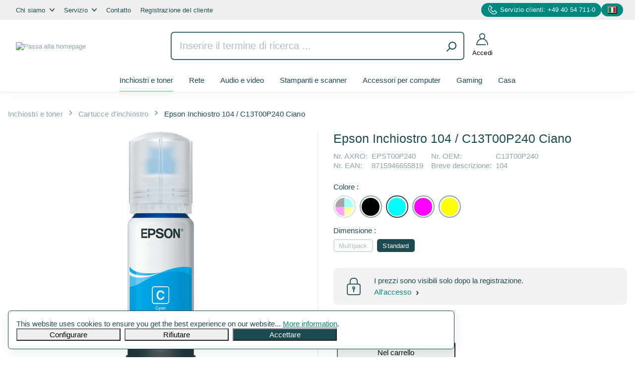

--- FILE ---
content_type: text/html; charset=UTF-8
request_url: https://www.axro.com/it/inchiostri-e-toner/cartucce-d-inchiostro/epson/epson-inchiostro-104-c13t00p240-ciano/epst00p240
body_size: 63135
content:

<!DOCTYPE html>

<html lang="it-IT"
      itemscope="itemscope"
      itemtype="https://schema.org/WebPage">

                            
    <head>
                                        <meta charset="utf-8">
            
                            <meta name="viewport"
                      content="width=device-width, initial-scale=1, shrink-to-fit=no">
            
                            <meta name="author"
                      content="">
                <meta name="robots"
                      content="index,follow">
                <meta name="revisit-after"
                      content="15 days">
                <meta name="keywords"
                      content="">
                <meta name="description"
                      content="Epson C13T00P240 EPST00P240 - bei AXRO.com: B2B-Großhandel, B2D-Großhandel">
            
                <meta property="og:type"
          content="product"/>
    <meta property="og:site_name"
          content="AXRO GmbH"/>
    <meta property="og:url"
          content="https://www.axro.com/it/inchiostri-e-toner/cartucce-d-inchiostro/epson/epson-inchiostro-104-c13t00p240-ciano/epst00p240"/>
    <meta property="og:title"
          content="Epson C13T00P240 - bei AXRO.com"/>

    <meta property="og:description"
          content="Epson C13T00P240 EPST00P240 - bei AXRO.com: B2B-Großhandel, B2D-Großhandel"/>
    <meta property="og:image"
          content="https://www.axro.com/media/50/8a/fe/1692641178/eps-epst00p240-1.png"/>

            <meta property="product:brand"
              content="Epson"/>
                <meta property="product:price"
              content="0,00 €"/>
        <meta property="product:product_link"
          content="https://www.axro.com/it/inchiostri-e-toner/cartucce-d-inchiostro/epson/epson-inchiostro-104-c13t00p240-ciano/epst00p240"/>

    <meta name="twitter:card"
          content="product"/>
    <meta name="twitter:site"
          content="AXRO GmbH"/>
    <meta name="twitter:title"
          content="Epson C13T00P240 - bei AXRO.com"/>
    <meta name="twitter:description"
          content="Epson C13T00P240 EPST00P240 - bei AXRO.com: B2B-Großhandel, B2D-Großhandel"/>
    <meta name="twitter:image"
          content="https://www.axro.com/media/50/8a/fe/1692641178/eps-epst00p240-1.png"/>

                            <meta itemprop="copyrightHolder"
                      content="AXRO GmbH">
                <meta itemprop="copyrightYear"
                      content="">
                <meta itemprop="isFamilyFriendly"
                      content="true">
                <meta itemprop="image"
                      content="https://www.axro.com/media/97/d0/23/1677225097/axro-logo.png">
            
                                                <link rel="alternate" hreflang="x-default" href="https://www.axro.com/en/inks-toner/ink-cartridges/epson/epson-ink-104-c13t00p240-cyan/epst00p240">
                                    <link rel="alternate" hreflang="en-GB" href="https://www.axro.com/en/inks-toner/ink-cartridges/epson/epson-ink-104-c13t00p240-cyan/epst00p240">
                                    <link rel="alternate" hreflang="es-ES" href="https://www.axro.com/es/tintas-y-toner/cartuchos-de-tinta/epson/epson-tinta-104-c13t00p240-cyan/epst00p240">
                                    <link rel="alternate" hreflang="de-DE" href="https://www.axro.com/tinten-toner/tintenpatronen/epson/epson-tinte-104-c13t00p240-cyan/epst00p240">
                                    <link rel="alternate" hreflang="it-IT" href="https://www.axro.com/it/inchiostri-e-toner/cartucce-d-inchiostro/epson/epson-inchiostro-104-c13t00p240-ciano/epst00p240">
                                    <link rel="alternate" hreflang="fr-FR" href="https://www.axro.com/fr/encres-toners/cartouches-d-encre/epson/epson-encre-104-c13t00p240-cyan/epst00p240">
                                    

            <meta http-equiv="X-UA-Compatible" content="IE=edge,chrome=1" />
    
            <link rel="shortcut icon"
          href="https://www.axro.com/bundles/axrobasetheme/storefront/assets/logo/axro-favicon.png?1766054973">

                    <link rel="apple-touch-icon"
              sizes="180x180"
              href="https://www.axro.com/bundles/axrobasetheme/storefront/assets/logo/axro-share-logo.jpg?1766054973">
    
            
    <link rel="canonical" href="https://www.axro.com/it/inchiostri-e-toner/cartucce-d-inchiostro/epson/epson-inchiostro-104-c13t00p240-ciano/epst00p240" />

                    <title itemprop="name">Epson C13T00P240 - bei AXRO.com</title>
        
                                                                          <link rel="stylesheet"
                      href="https://s3.rz1.metaways.net/axro/prod/theme/215a62164b070437f38388fe46bead4c/css/all.css?1766055012">
                                    

      
    
      
                            <script>
        window.features = {"V6_5_0_0":true,"v6.5.0.0":true,"V6_6_0_0":false,"v6.6.0.0":false,"V6_7_0_0":false,"v6.7.0.0":false,"VUE3":false,"vue3":false,"JOIN_FILTER":false,"join.filter":false,"MEDIA_PATH":false,"media.path":false,"ES_MULTILINGUAL_INDEX":false,"es.multilingual.index":false,"STOCK_HANDLING":false,"stock.handling":false,"ASYNC_THEME_COMPILATION":false,"async.theme.compilation":false,"FEATURE_SWAGCMSEXTENSIONS_1":true,"feature.swagcmsextensions.1":true,"FEATURE_SWAGCMSEXTENSIONS_2":true,"feature.swagcmsextensions.2":true,"FEATURE_SWAGCMSEXTENSIONS_8":true,"feature.swagcmsextensions.8":true,"FEATURE_SWAGCMSEXTENSIONS_63":true,"feature.swagcmsextensions.63":true};
    </script>
        
    <template data-gtm-layer-head id="is-axro-address" data-axro-address="0"></template>

                                                        
            <script>
                                    window.gtagActive = true;
                    window.gtagURL = 'https://www.googletagmanager.com/gtag/js?id=G-DPYNQ2TBLS';
                    window.controllerName = 'product';
                    window.actionName = 'index';
                    window.trackOrders = '1';
                    window.gtagTrackingId = 'G-DPYNQ2TBLS';
                    window.dataLayer = window.dataLayer || [];
                    window.gtagConfig = {
                        'anonymize_ip': '1',
                        'cookie_domain': 'none',
                        'cookie_prefix': '_swag_ga',
                    };

                    function gtag() { dataLayer.push(arguments); }
                            </script>
            
            <script>
            window.dataLayer = window.dataLayer || [];
            function gtag() { dataLayer.push(arguments); }

            (() => {
                const analyticsStorageEnabled = document.cookie.split(';').some((item) => item.trim().includes('google-analytics-enabled=1'));
                const adsEnabled = document.cookie.split(';').some((item) => item.trim().includes('google-ads-enabled=1'));

                // Always set a default consent for consent mode v2
                gtag('consent', 'default', {
                    'ad_user_data': adsEnabled ? 'granted' : 'denied',
                    'ad_storage': adsEnabled ? 'granted' : 'denied',
                    'ad_personalization': adsEnabled ? 'granted' : 'denied',
                    'analytics_storage': analyticsStorageEnabled ? 'granted' : 'denied'
                });
            })();
        </script>
            

    
                    

                        <script                     type="text/javascript">
                window.ga4CustomUrl = '';
            </script>
            
                                                                                        
    
                                                                                                <script                         type="text/javascript">
                    window.googleAnalyticsEnabled = false;
                    window.googleAdsEnabled = false;
                    window.ga4Enabled = false;
                    window.googleTagEnabled = false;

                    window.metaAdsEnabled = false;
                    window.microsoftAdsEnabled = false;
                    window.pinterestAdsEnabled = false;
                    window.tiktokAdsEnabled = false;


                                        window.ga4CookieConfig = 'keine';
                    

                                        window.generateLeadValue = '1';
                                        window.ga4Currency = 'EUR';

                </script>
                                                            <script                             type="text/javascript">
                        window.ga4TagId = 'GTM-KXQ93QH';
                        window.dataLayer = window.dataLayer || [];
                        window.googleTagEnabled = true;
                        window.ga4Enabled = true;
                        window.ga4controllerName = 'product';
                        window.ga4controllerAction = 'index';
                        window.ga4activeNavigationId = 'ee3bf08ca061d9ae4c48e44100a43732';
                        window.ga4activeNavigationName = 'Cartucce d&#039;inchiostro';
                        window.ga4affiliation = '';
                        window.ga4salesChannelName = '';
                        window.ga4salesChannelId = 'e20f97e056544e4a9be983c4c9d0d0a3';
                        if (localStorage.getItem("ga4UserId")) window.ga4UserId = localStorage.getItem("ga4UserId");
                        if (localStorage.getItem("ga4CustomerLifetimeValue")) window.ga4CustomerLifetimeValue = localStorage.getItem("ga4CustomerLifetimeValue");
                        if (localStorage.getItem("ga4CustomerOrderCount")) window.ga4CustomerOrderCount = localStorage.getItem("ga4CustomerOrderCount");

                                                window.ga4upCoupon = false;
                                                                        window.ga4gpCoupon = false;
                                                                        window.customTagManager = false;
                                                                        window.ga4AdvancedConsentMode = false;
                                                                        window.ga4ActiveConsentMode = true;
                                                                        window.metaAdsEnabled = true;
                        
                                                window.microsoftAdsEnabled = true;

                        
                                                window.pinterestAdsEnabled = true;
                        
                                                window.tiktokAdsEnabled = true;
                                            </script>
                                                                                            <script                             type="text/javascript">
                        window.googleAnalyticsEnabled = true;
                    </script>
                                    
                                    <script                         type="text/javascript">
                    window.googleAdsEnabled = true;
                                        window.conversionConfiguration = 'brutto';
                                    </script>

                    
        
            <script                     type="text/javascript">
                            window.ga4Guest = false;
                        </script>

                            <script                         type="text/javascript">
                    window.ga4UserLoggedIn = false;
                    if (localStorage.getItem("loginSent")) localStorage.removeItem("loginSent");
                    if (localStorage.getItem("signUpSent")) localStorage.removeItem("signUpSent");
                </script>
            
            
                        
                
                        <script                     type="text/javascript">
                window.ga4Product = {};
            </script>
                
                                    
                                                                    
                                                    
                                                                        
                
                                                                                                                                            
                                                    
                                                    
                                    <script                             type="text/javascript">
                        window.ga4Product['ee3bf08ca061d9ae4c48e44100a43732'] = {
                            item_id: 'EPST00P240',
                            item_name: 'Epson Inchiostro 104 / C13T00P240 Ciano',
                            item_variant: 'Colore Ciano - Dimensione Standard ',
                            item_brand: 'Epson',
                            currency: 'EUR',
                            price: '6.78',
                            extra: {
                                minPurchase: '1',
                                shopware_id: 'ee3bf08ca061d9ae4c48e44100a43732',
                                realPrice: '6.78',
                                item_startPrice: '6.78',
                                item_hasGraduatedPrice: '1',
                                taxRate: '0',
                                cheapest: '6.78',
                                parentId: '3119318afb1f4113abc903f39bde660b'
                            }
                        };
                                                    window.ga4Product['ee3bf08ca061d9ae4c48e44100a43732']['item_list_id'] = 'product';
                            window.ga4Product['ee3bf08ca061d9ae4c48e44100a43732']['item_list_name'] = 'product';
                                                                                                                                                                            window.ga4Product['ee3bf08ca061d9ae4c48e44100a43732']['item_category'] = 'Storefront';
                                                                                                                                                                window.ga4Product['ee3bf08ca061d9ae4c48e44100a43732']['item_category2'] = 'Inchiostri e toner';
                                                                                                                                                                window.ga4Product['ee3bf08ca061d9ae4c48e44100a43732']['item_category3'] = 'Cartucce d&#039;inchiostro';
                                                                                                                                        </script>
                                            
                                                                    
                                                    
                                                                        
                
                                                                                                                                            
                                                    
                                                    
                                    <script                             type="text/javascript">
                        window.ga4Product['ea8d3cd084c7f3489d58e7b90989dc4c'] = {
                            item_id: 'EPST00P140',
                            item_name: 'Epson Inchiostro 104 / C13T00P140 Nero',
                            item_variant: 'Colore Nero - Dimensione Standard ',
                            item_brand: 'Epson',
                            currency: 'EUR',
                            price: '6.93',
                            extra: {
                                minPurchase: '1',
                                shopware_id: 'ea8d3cd084c7f3489d58e7b90989dc4c',
                                realPrice: '6.93',
                                item_startPrice: '6.93',
                                item_hasGraduatedPrice: '1',
                                taxRate: '0',
                                cheapest: '6.93',
                                parentId: '3119318afb1f4113abc903f39bde660b'
                            }
                        };
                                                    window.ga4Product['ea8d3cd084c7f3489d58e7b90989dc4c']['item_list_id'] = 'product';
                            window.ga4Product['ea8d3cd084c7f3489d58e7b90989dc4c']['item_list_name'] = 'product';
                                                                                                                                                                            window.ga4Product['ea8d3cd084c7f3489d58e7b90989dc4c']['item_category'] = 'Storefront';
                                                                                                                                                                window.ga4Product['ea8d3cd084c7f3489d58e7b90989dc4c']['item_category2'] = 'Inchiostri e toner';
                                                                                                                                                                window.ga4Product['ea8d3cd084c7f3489d58e7b90989dc4c']['item_category3'] = 'Cartucce d&#039;inchiostro';
                                                                                                                                        </script>
                                            
                                                                    
                                                    
                                                                        
                
                                                                                                                                            
                                                    
                                                    
                                    <script                             type="text/javascript">
                        window.ga4Product['ea8d3cd084c7f3489d58e7b90989dc4c'] = {
                            item_id: 'EPST00P140',
                            item_name: 'Epson Inchiostro 104 / C13T00P140 Nero',
                            item_variant: 'Colore Nero - Dimensione Standard ',
                            item_brand: 'Epson',
                            currency: 'EUR',
                            price: '6.93',
                            extra: {
                                minPurchase: '1',
                                shopware_id: 'ea8d3cd084c7f3489d58e7b90989dc4c',
                                realPrice: '6.93',
                                item_startPrice: '6.93',
                                item_hasGraduatedPrice: '1',
                                taxRate: '0',
                                cheapest: '6.93',
                                parentId: '3119318afb1f4113abc903f39bde660b'
                            }
                        };
                                                    window.ga4Product['ea8d3cd084c7f3489d58e7b90989dc4c']['item_list_id'] = 'product';
                            window.ga4Product['ea8d3cd084c7f3489d58e7b90989dc4c']['item_list_name'] = 'product';
                                                                                                                                                                            window.ga4Product['ea8d3cd084c7f3489d58e7b90989dc4c']['item_category'] = 'Storefront';
                                                                                                                                                                window.ga4Product['ea8d3cd084c7f3489d58e7b90989dc4c']['item_category2'] = 'Inchiostri e toner';
                                                                                                                                                                window.ga4Product['ea8d3cd084c7f3489d58e7b90989dc4c']['item_category3'] = 'Cartucce d&#039;inchiostro';
                                                                                                                                        </script>
                                            
                                                                    
                                                    
                                                                        
                
                                                                                                                                            
                                                    
                                                    
                                    <script                             type="text/javascript">
                        window.ga4Product['f32e293f58c73745d469d247a7a37a86'] = {
                            item_id: 'CANB050C',
                            item_name: 'Canon Inchiostro PFI-050C / 5699C001 Ciano',
                            item_variant: 'Colore Ciano - Dimensione Standard ',
                            item_brand: '',
                            currency: 'EUR',
                            price: '36.95',
                            extra: {
                                minPurchase: '1',
                                shopware_id: 'f32e293f58c73745d469d247a7a37a86',
                                realPrice: '36.95',
                                item_startPrice: '36.95',
                                item_hasGraduatedPrice: '1',
                                taxRate: '0',
                                cheapest: '36.95',
                                parentId: '16cae0e04abe14155f4867b76450458b'
                            }
                        };
                                                    window.ga4Product['f32e293f58c73745d469d247a7a37a86']['item_list_id'] = 'product';
                            window.ga4Product['f32e293f58c73745d469d247a7a37a86']['item_list_name'] = 'product';
                                                                                                                                                                            window.ga4Product['f32e293f58c73745d469d247a7a37a86']['item_category'] = 'Storefront';
                                                                                                                                                                window.ga4Product['f32e293f58c73745d469d247a7a37a86']['item_category2'] = 'Inchiostri e toner';
                                                                                                                                                                window.ga4Product['f32e293f58c73745d469d247a7a37a86']['item_category3'] = 'Cartucce d&#039;inchiostro';
                                                                                                                                        </script>
                                            
                                                                    
                                                    
                                                                        
                
                                                                                                                                            
                                                    
                                                    
                                    <script                             type="text/javascript">
                        window.ga4Product['774cb2aad4acb39c25b32b7c92f21b63'] = {
                            item_id: 'CANB050M',
                            item_name: 'Canon Inchiostro PFI-050M / 5700C001 Magenta',
                            item_variant: 'Colore Magenta - Dimensione Standard ',
                            item_brand: '',
                            currency: 'EUR',
                            price: '36.95',
                            extra: {
                                minPurchase: '1',
                                shopware_id: '774cb2aad4acb39c25b32b7c92f21b63',
                                realPrice: '36.95',
                                item_startPrice: '36.95',
                                item_hasGraduatedPrice: '1',
                                taxRate: '0',
                                cheapest: '36.95',
                                parentId: 'af9aa9f06b4fa3105a5c9382b6fabe38'
                            }
                        };
                                                    window.ga4Product['774cb2aad4acb39c25b32b7c92f21b63']['item_list_id'] = 'product';
                            window.ga4Product['774cb2aad4acb39c25b32b7c92f21b63']['item_list_name'] = 'product';
                                                                                                                                                                            window.ga4Product['774cb2aad4acb39c25b32b7c92f21b63']['item_category'] = 'Storefront';
                                                                                                                                                                window.ga4Product['774cb2aad4acb39c25b32b7c92f21b63']['item_category2'] = 'Inchiostri e toner';
                                                                                                                                                                window.ga4Product['774cb2aad4acb39c25b32b7c92f21b63']['item_category3'] = 'Cartucce d&#039;inchiostro';
                                                                                                                                        </script>
                                            
                                                                    
                                                    
                                                                        
                
                                                                                                
                                                    
                                                    
                                    <script                             type="text/javascript">
                        window.ga4Product['8d78b5dce28b4cfb8d8baf7ce41b77ed'] = {
                            item_id: 'CANBGI56BK',
                            item_name: 'Canon Inchiostro GI-56BK / 4412C001 Nero',
                            item_variant: 'Colore Nero ',
                            item_brand: 'Canon',
                            currency: 'EUR',
                            price: '9.85',
                            extra: {
                                minPurchase: '1',
                                shopware_id: '8d78b5dce28b4cfb8d8baf7ce41b77ed',
                                realPrice: '9.85',
                                item_startPrice: '9.85',
                                item_hasGraduatedPrice: '1',
                                taxRate: '0',
                                cheapest: '9.85',
                                parentId: 'a32dfbc264289798f259a9148aba642e'
                            }
                        };
                                                    window.ga4Product['8d78b5dce28b4cfb8d8baf7ce41b77ed']['item_list_id'] = 'product';
                            window.ga4Product['8d78b5dce28b4cfb8d8baf7ce41b77ed']['item_list_name'] = 'product';
                                                                                                                                                                            window.ga4Product['8d78b5dce28b4cfb8d8baf7ce41b77ed']['item_category'] = 'Storefront';
                                                                                                                                                                window.ga4Product['8d78b5dce28b4cfb8d8baf7ce41b77ed']['item_category2'] = 'Inchiostri e toner';
                                                                                                                                                                window.ga4Product['8d78b5dce28b4cfb8d8baf7ce41b77ed']['item_category3'] = 'Cartucce d&#039;inchiostro';
                                                                                                                                        </script>
                                            
                                                                    
                                                    
                                                                        
                
                                                                                                                                            
                                                    
                                                    
                                    <script                             type="text/javascript">
                        window.ga4Product['ea8d3cd084c7f3489d58e7b90989dc4c'] = {
                            item_id: 'EPST00P140',
                            item_name: 'Epson Inchiostro 104 / C13T00P140 Nero',
                            item_variant: 'Dimensione Standard - Colore Nero ',
                            item_brand: 'Epson',
                            currency: 'EUR',
                            price: '6.93',
                            extra: {
                                minPurchase: '1',
                                shopware_id: 'ea8d3cd084c7f3489d58e7b90989dc4c',
                                realPrice: '6.93',
                                item_startPrice: '6.93',
                                item_hasGraduatedPrice: '1',
                                taxRate: '0',
                                cheapest: '6.93',
                                parentId: '3119318afb1f4113abc903f39bde660b'
                            }
                        };
                                                    window.ga4Product['ea8d3cd084c7f3489d58e7b90989dc4c']['item_list_id'] = 'product';
                            window.ga4Product['ea8d3cd084c7f3489d58e7b90989dc4c']['item_list_name'] = 'product';
                                                                                                                                                                            window.ga4Product['ea8d3cd084c7f3489d58e7b90989dc4c']['item_category'] = 'Storefront';
                                                                                                                                                                window.ga4Product['ea8d3cd084c7f3489d58e7b90989dc4c']['item_category2'] = 'Inchiostri e toner';
                                                                                                                                                                window.ga4Product['ea8d3cd084c7f3489d58e7b90989dc4c']['item_category3'] = 'Cartucce d&#039;inchiostro';
                                                                                                                                        </script>
                                            
                                                                    
                                                    
                                                                        
                
                                                                                                
                                                    
                                                    
                                    <script                             type="text/javascript">
                        window.ga4Product['76e01797c86c1da1b595adcc506803b1'] = {
                            item_id: 'CANBGI590B',
                            item_name: 'Canon Inchiostro GI-590BK / 1603C001 Nero',
                            item_variant: 'Colore Nero ',
                            item_brand: 'Canon',
                            currency: 'EUR',
                            price: '8.48',
                            extra: {
                                minPurchase: '1',
                                shopware_id: '76e01797c86c1da1b595adcc506803b1',
                                realPrice: '8.48',
                                item_startPrice: '8.48',
                                item_hasGraduatedPrice: '1',
                                taxRate: '0',
                                cheapest: '8.48',
                                parentId: '4eb21a0a9ee9fef35c4a8b0d530b25c5'
                            }
                        };
                                                    window.ga4Product['76e01797c86c1da1b595adcc506803b1']['item_list_id'] = 'product';
                            window.ga4Product['76e01797c86c1da1b595adcc506803b1']['item_list_name'] = 'product';
                                                                                                                                                                            window.ga4Product['76e01797c86c1da1b595adcc506803b1']['item_category'] = 'Storefront';
                                                                                                                                                                window.ga4Product['76e01797c86c1da1b595adcc506803b1']['item_category2'] = 'Inchiostri e toner';
                                                                                                                                                                window.ga4Product['76e01797c86c1da1b595adcc506803b1']['item_category3'] = 'Cartucce d&#039;inchiostro';
                                                                                                                                        </script>
                                        
    
            
                    
    

                            
            
                    

                                                                                        
                                                                                                        
                                                                                                        
                                                                                                        
                                                                                                        
                                                                                                        
                                                                                                        
                                                                                                        
                                                                                                        
                                                                                                        
                                                                                                        
                                                                                                        
                                                                                                        
                                                                                                        
                                                                                                                                                        
                                                                                                        
                                                                                                        
                                                                                                        
                                                                                                                                                        
                                                                                                        
                                                                                                                                                        
                                                                                                                                                        
                                                                                                        
                                                                                                        
                                                                                                                                                        
                                                                                                        
                                                                                                                                                        
                                                                                                        
                                                                                                        
                                                                                                        
                                                                                    
                                    <script>
                    window.useDefaultCookieConsent = true;
                </script>
                    
                                    <script>
                window.activeNavigationId = '90d332c371fad9f0a6de21b80bc941bc';
                window.router = {
                    'frontend.cart.offcanvas': '/it/checkout/offcanvas',
                    'frontend.cookie.offcanvas': '/it/cookie/offcanvas',
                    'frontend.checkout.finish.page': '/it/checkout/finish',
                    'frontend.checkout.info': '/it/widgets/checkout/info',
                    'frontend.menu.offcanvas': '/it/widgets/menu/offcanvas',
                    'frontend.cms.page': '/it/widgets/cms',
                    'frontend.cms.navigation.page': '/it/widgets/cms/navigation',
                    'frontend.account.addressbook': '/it/widgets/account/address-book',
                    'frontend.country.country-data': '/it/country/country-state-data',
                    'frontend.app-system.generate-token': '/it/app-system/Placeholder/generate-token',
                    };
                window.salesChannelId = 'e20f97e056544e4a9be983c4c9d0d0a3';
            </script>
        

        
    <script>
        window.router['widgets.swag.cmsExtensions.quickview'] = '/it/swag/cms-extensions/quickview';
        window.router['widgets.swag.cmsExtensions.quickview.variant'] = '/it/swag/cms-extensions/quickview/variant';
    </script>

                                <script>
                
                window.breakpoints = {"xs":0,"sm":576,"md":768,"lg":992,"xl":1200};
            </script>
        
                                    <script>
                    window.customerLoggedInState = 0;

                    window.wishlistEnabled = 1;
                </script>
                    
                        
                            <script>
                window.themeAssetsPublicPath = 'https://s3.rz1.metaways.net/axro/prod/theme/5f94af55b0b54abb8b865389060557ff/assets/';
            </script>
        
                                                                                                    <script type="text/javascript" src="https://s3.rz1.metaways.net/axro/prod/theme/215a62164b070437f38388fe46bead4c/js/all.js?1766055012" defer></script>
                                                        

                                            
            
            
            <script>window.maxiaListingVariants = {"cmsPageId":null,"ajaxUrl":"\/it\/maxia-variants\/product","popupCloseIcon":"<span class=\"icon icon-default icon-default-x icon-sm \">\n      <svg xmlns=\"http:\/\/www.w3.org\/2000\/svg\" xmlns:xlink=\"http:\/\/www.w3.org\/1999\/xlink\" width=\"24\" height=\"24\" viewBox=\"0 0 24 24\"><defs><path d=\"m10.5858 12-7.293-7.2929c-.3904-.3905-.3904-1.0237 0-1.4142.3906-.3905 1.0238-.3905 1.4143 0L12 10.5858l7.2929-7.293c.3905-.3904 1.0237-.3904 1.4142 0 .3905.3906.3905 1.0238 0 1.4143L13.4142 12l7.293 7.2929c.3904.3905.3904 1.0237 0 1.4142-.3906.3905-1.0238.3905-1.4143 0L12 13.4142l-7.2929 7.293c-.3905.3904-1.0237.3904-1.4142 0-.3905-.3906-.3905-1.0238 0-1.4143L10.5858 12z\" id=\"icons-default-x\" \/><\/defs><use xlink:href=\"#icons-default-x\" fill=\"#758CA3\" fill-rule=\"evenodd\" \/><\/svg><\/span>","quickBuyDetailLink":true,"detailRedirectUrl":"\/it\/maxia-variants\/redirect"};</script>
            </head>

    <body class="is-ctl-product is-act-index">

                            
                                                                                            
                                                                                                        
                                                                                                        
                                                                                                        
                                                                                                        
                                                                                                        
                                                                                                        
                                                                                                        
                                                                                                        
                                                                                                        
                                                                                                        
                                                                                                        
                                                                                                        
                                                                                                        
                                                                                                                                                        
                                                                                                        
                                                                                                        
                                                                                                        
                                                                                                                                                        
                                                                                                        
                                                                                                                                                        
                                                                                                                                                        
                                                                                                        
                                                                                                        
                                                                                                                                                        
                                                                                                        
                                                                                                                                                        
                                                                                                        
                                                                                                        
                                                                                                        
                                                                                    
                <noscript class="noscript-main">
                
    <div role="alert"
         class="alert alert-info alert-has-icon">
                                        
                            
    <span class="icon icon-axro-icons icon-axro-icons-axro-info ">
            <svg xmlns="http://www.w3.org/2000/svg" class="shopware-6-icon-viewbox"
     xmlns:xlink="http://www.w3.org/1999/xlink" viewBox="0 0 24 24">
    <defs>
        <path d="M12 7c.5523 0 1 .4477 1 1s-.4477 1-1 1-1-.4477-1-1 .4477-1 1-1zm1 9c0 .5523-.4477 1-1 1s-1-.4477-1-1v-5c0-.5523.4477-1 1-1s1 .4477 1 1v5zm11-4c0 6.6274-5.3726 12-12 12S0 18.6274 0 12 5.3726 0 12 0s12 5.3726 12 12zM12 2C6.4772 2 2 6.4772 2 12s4.4772 10 10 10 10-4.4772 10-10S17.5228 2 12 2z"
              id="icons-default-info"/>
    </defs>
    <use xlink:href="#icons-default-info" fill-rule="evenodd"/>
</svg></span>                            
            
                    <div class="alert-content-container">
                                                    
                                    <div class="alert-content">
                                                    Per poter utilizzare il nostro shop in modo completo, suggeriamo di attivare Javascript nel tuo browser.
                                            </div>
                
                                </div>
            </div>
            </noscript>
        


            <header class="header-main container-fluid px-0">
                        <div class="top-bar d-none d-lg-block">
        <div class="container row mx-auto">
            <div class="col header-menu-col">
                                <ul>
                                                                    
                        <li class="service-menu-item">
                            <a class="tree"
                               href="https://www.axro.com/it/chi-siamo/"
                                                              title="Chi siamo">
                                Chi siamo
                                                                    
    <span class="icon icon-axro-icons icon-axro-icons-arrow-down icon-top-bar-arrow icon-top-bar-arrow">
            <svg id="arrow_down" xmlns="http://www.w3.org/2000/svg" width="72.001" height="48.001" viewBox="0 0 72.001 48.001">
  <defs>
    <style>
      .cls-1 {
        fill: #1b4a51;
      }
    </style>
  </defs>
  <path id="_3994355_arrow_bottom_down_downward_navigation_icon" data-name="3994355_arrow_bottom_down_downward_navigation_icon" class="cls-1" d="M81.846,25.388a6.024,6.024,0,0,0-8.45.768L48,56.626,22.6,26.156a6,6,0,1,0-9.211,7.688l30,36a6,6,0,0,0,9.211,0l30-36A6.008,6.008,0,0,0,81.846,25.388Z" transform="translate(-11.999 -24)"/>
</svg>
</span>                                                            </a>

                                                            <div class="dropdown-menu top-bar-dropdown">
                                    <ul>
                                                                                                                                <a href="https://www.axro.com/it/chi-siamo/distribuzione/"
                                                                                              title="Distribuzione">
                                                <li class="service-submenu-item">
                                                    Distribuzione
                                                </li>
                                            </a>
                                                                                                                                <a href="https://www.axro.com/it/chi-siamo/logistica/"
                                                                                              title="Logistica">
                                                <li class="service-submenu-item">
                                                    Logistica
                                                </li>
                                            </a>
                                                                                                                                <a href="https://axro-fulfillment.com/"
                                               target="_blank"                                               title="Fulfillment">
                                                <li class="service-submenu-item">
                                                    Fulfillment
                                                </li>
                                            </a>
                                                                                                                                <a href="https://www.axro.com/it/chi-siamo/gestione-dei-prodotti/"
                                                                                              title="Gestione dei prodotti">
                                                <li class="service-submenu-item">
                                                    Gestione dei prodotti
                                                </li>
                                            </a>
                                                                                                                                <a href="https://www.axro.com/it/chi-siamo/tech-data/"
                                                                                              title="Tech &amp; Data">
                                                <li class="service-submenu-item">
                                                    Tech &amp; Data
                                                </li>
                                            </a>
                                                                            </ul>
                                </div>
                                                    </li>
                                                                    
                        <li class="service-menu-item">
                            <a class="tree"
                               href="https://www.axro.com/it/servizio/"
                                                              title="Servizio">
                                Servizio
                                                                    
    <span class="icon icon-axro-icons icon-axro-icons-arrow-down icon-top-bar-arrow icon-top-bar-arrow">
            <svg id="arrow_down" xmlns="http://www.w3.org/2000/svg" width="72.001" height="48.001" viewBox="0 0 72.001 48.001">
  <defs>
    <style>
      .cls-1 {
        fill: #1b4a51;
      }
    </style>
  </defs>
  <path id="_3994355_arrow_bottom_down_downward_navigation_icon" data-name="3994355_arrow_bottom_down_downward_navigation_icon" class="cls-1" d="M81.846,25.388a6.024,6.024,0,0,0-8.45.768L48,56.626,22.6,26.156a6,6,0,1,0-9.211,7.688l30,36a6,6,0,0,0,9.211,0l30-36A6.008,6.008,0,0,0,81.846,25.388Z" transform="translate(-11.999 -24)"/>
</svg>
</span>                                                            </a>

                                                            <div class="dropdown-menu top-bar-dropdown">
                                    <ul>
                                                                                                                                <a href="https://www.axro.com/it/servizio/faq/"
                                                                                              title="FAQ">
                                                <li class="service-submenu-item">
                                                    FAQ
                                                </li>
                                            </a>
                                                                                                                                <a href="https://www.axro.com/it/servizio/downloads/"
                                                                                              title="Downloads">
                                                <li class="service-submenu-item">
                                                    Downloads
                                                </li>
                                            </a>
                                                                                                                                <a href="https://www.axro.com/it/servizio/reactivate/"
                                                                                              title="Reactivate">
                                                <li class="service-submenu-item">
                                                    Reactivate
                                                </li>
                                            </a>
                                                                                                                                <a href="/it/rma/login"
                                                                                              title="Reclamation">
                                                <li class="service-submenu-item">
                                                    Reclamation
                                                </li>
                                            </a>
                                                                                                                                <a href="https://www.axro.com/it/servizio/supplier-zone/"
                                                                                              title="Supplier Zone">
                                                <li class="service-submenu-item">
                                                    Supplier Zone
                                                </li>
                                            </a>
                                                                            </ul>
                                </div>
                                                    </li>
                                                                    
                        <li class="service-menu-item">
                            <a class=""
                               href="https://www.axro.com/it/contatto/"
                                                              title="Contatto">
                                Contatto
                                                            </a>

                                                    </li>
                                                                    
                        <li class="service-menu-item">
                            <a class=""
                               href="https://www.axro.com/it/registrazione-del-cliente/"
                                                              title="Registrazione del cliente">
                                Registrazione del cliente
                                                            </a>

                                                    </li>
                                    </ul>
            </div>

                                                                                                
            <div class="top-bar-bubble axro-hover-scale-01 header-phone col-auto">
                
    <span class="icon icon-axro-icons icon-axro-icons-icon-phone icon-phone me-1 icon-phone me-1">
            <svg id="icon_telefon" xmlns="http://www.w3.org/2000/svg" width="126.239" height="126.23" viewBox="0 0 126.239 126.23">
  <defs>
    <style>
      .cls-1 {
        fill: #1b4a51;
      }
    </style>
  </defs>
  <path id="Pfad_3553" data-name="Pfad 3553" class="cls-1" d="M157.151,128.856,127.042,98.747a2.64,2.64,0,0,0-3.739,0l-17.941,17.941a2.64,2.64,0,0,1-3.739,0l-28.6-28.608a2.64,2.64,0,0,1,0-3.739L90.965,66.4a2.64,2.64,0,0,0,0-3.739L60.846,32.551a2.64,2.64,0,0,0-3.739,0s-9,8.774-15.6,16.318A2.109,2.109,0,0,0,41.6,51.76l3.5,3.5a1.762,1.762,0,0,0,2.48,0l.009-.009L57.1,45.736a2.64,2.64,0,0,1,3.739,0L77.771,62.66a2.64,2.64,0,0,1,0,3.739L67.308,76.862a13.22,13.22,0,0,0,0,18.687l26.846,26.836a13.2,13.2,0,0,0,18.687,0L123.3,111.923a2.64,2.64,0,0,1,3.739,0l16.924,16.924a2.64,2.64,0,0,1,0,3.739l-9.511,9.511a18.59,18.59,0,0,1-6.555,4.252c-.028.009-.047.019-.075.028a36.951,36.951,0,0,1-13.334,2.294,50.5,50.5,0,0,1-20.775-4.979c-9.073-4.177-18.342-10.956-27.545-20.16S50.188,105.06,46.011,95.987A50.677,50.677,0,0,1,41.022,75.2a39.217,39.217,0,0,1,.83-8.318,2.64,2.64,0,0,0-.718-2.406L37.19,60.534a2.12,2.12,0,0,0-3.525.886A47.849,47.849,0,0,0,31.688,74.5a59.384,59.384,0,0,0,5.623,24.878c4.625,10.248,12.113,20.6,22.267,30.743s20.5,17.642,30.743,22.267A60.232,60.232,0,0,0,115.19,158c15.992,0,23.358-6.816,23.358-6.816l18.593-18.6A2.62,2.62,0,0,0,157.151,128.856Z" transform="translate(-31.687 -31.775)"/>
</svg>
</span>                <a href="tel:+4940547110">
                    Servizio clienti: +49 40 54 711-0
                </a>
            </div>

            <div class="top-bar-bubble axro-hover-scale-01 header-language col-auto">
                <nav class="top-bar-nav">
                                                                            
            <div class="top-bar-nav-item top-bar-language">
                            <form method="post"
                      action="/it/checkout/language"
                      class="language-form"
                      data-form-auto-submit="true">

                                    <div class="languages-menu dropdown">
        <button class="btn dropdown-toggle top-bar-nav-btn"
                type="button"
                id="languagesDropdown-top-bar"
                data-bs-toggle="dropdown"
                aria-haspopup="true"
                aria-expanded="false">
            <div class="top-bar-list-icon language-flag country-it language-it"
                 title="Italiano"></div>
            <span class="top-bar-nav-text">Italiano</span>
        </button>
                                                    <div class="top-bar-list dropdown-menu dropdown-menu-end"
                                    aria-labelledby="languagesDropdown-top-bar">
                                                                            <div class="top-bar-list-item dropdown-item"
                                             title="">

                                                                                                                                                                                            
                                                <label class="top-bar-list-label"
                                                       for="top-bar-558e92b85aa444e9bfcf52646fa4c5d6">
                                                    <input id="top-bar-558e92b85aa444e9bfcf52646fa4c5d6"
                                                           class="top-bar-list-radio"
                                                           value="558e92b85aa444e9bfcf52646fa4c5d6"
                                                           name="languageId"
                                                           type="radio"
                                                        >
                                                    <div class="top-bar-list-icon language-flag country-de language-de"></div>
                                                    Deutsch
                                                </label>
                                                                                    </div>
                                                                            <div class="top-bar-list-item dropdown-item"
                                             title="">

                                                                                                                                                                                            
                                                <label class="top-bar-list-label"
                                                       for="top-bar-2fbb5fe2e29a4d70aa5854ce7ce3e20b">
                                                    <input id="top-bar-2fbb5fe2e29a4d70aa5854ce7ce3e20b"
                                                           class="top-bar-list-radio"
                                                           value="2fbb5fe2e29a4d70aa5854ce7ce3e20b"
                                                           name="languageId"
                                                           type="radio"
                                                        >
                                                    <div class="top-bar-list-icon language-flag country-gb language-en"></div>
                                                    English
                                                </label>
                                                                                    </div>
                                                                            <div class="top-bar-list-item dropdown-item"
                                             title="">

                                                                                                                                                                                            
                                                <label class="top-bar-list-label"
                                                       for="top-bar-3ac7afc0f2414ecaad2bb6e425a4c896">
                                                    <input id="top-bar-3ac7afc0f2414ecaad2bb6e425a4c896"
                                                           class="top-bar-list-radio"
                                                           value="3ac7afc0f2414ecaad2bb6e425a4c896"
                                                           name="languageId"
                                                           type="radio"
                                                        >
                                                    <div class="top-bar-list-icon language-flag country-es language-es"></div>
                                                    Español
                                                </label>
                                                                                    </div>
                                                                            <div class="top-bar-list-item dropdown-item"
                                             title="">

                                                                                                                                                                                            
                                                <label class="top-bar-list-label"
                                                       for="top-bar-cdb4878d4cb84418b288adc073d77112">
                                                    <input id="top-bar-cdb4878d4cb84418b288adc073d77112"
                                                           class="top-bar-list-radio"
                                                           value="cdb4878d4cb84418b288adc073d77112"
                                                           name="languageId"
                                                           type="radio"
                                                        >
                                                    <div class="top-bar-list-icon language-flag country-fr language-fr"></div>
                                                    Français
                                                </label>
                                                                                    </div>
                                                                            <div class="top-bar-list-item dropdown-item item-checked"
                                             title="">

                                                                                                                                                                                            
                                                <label class="top-bar-list-label"
                                                       for="top-bar-c043f48bcf574245b9df00f478e12219">
                                                    <input id="top-bar-c043f48bcf574245b9df00f478e12219"
                                                           class="top-bar-list-radio"
                                                           value="c043f48bcf574245b9df00f478e12219"
                                                           name="languageId"
                                                           type="radio"
                                                         checked>
                                                    <div class="top-bar-list-icon language-flag country-it language-it"></div>
                                                    Italiano
                                                </label>
                                                                                    </div>
                                                                    </div>
                            
            </div>

    <input name="redirectTo" type="hidden" value="frontend.detail.page"/>

            <input name="redirectParameters[_httpCache]" type="hidden" value="1">
            <input name="redirectParameters[productId]" type="hidden" value="ee3bf08ca061d9ae4c48e44100a43732">
                    </form>
                    </div>
                
                    
                                                                            
                
                                    </nav>
            </div>
        </div>
    </div>
        
                    <div class="container header-inner">
                    
    
    <template data-sticky-nav-js></template>

    <div class="row align-items-center header-row">
                    <div class="col-4 col-lg-auto header-element order-1 d-lg-none p-0">
                <div class="menu-button">
                                                                                    <button
                                            class="btn nav-main-toggle-btn header-actions-btn"
                                            type="button"
                                                                                                                                        data-offcanvas-menu="true"
                                                                                        aria-label="Menu"
                                        >
                                                                                            
    <span class="icon icon-default icon-default-stack ">
            <svg xmlns="http://www.w3.org/2000/svg" xmlns:xlink="http://www.w3.org/1999/xlink" width="24" height="24" viewBox="0 0 24 24"><defs><path d="M3 13c-.5523 0-1-.4477-1-1s.4477-1 1-1h18c.5523 0 1 .4477 1 1s-.4477 1-1 1H3zm0-7c-.5523 0-1-.4477-1-1s.4477-1 1-1h18c.5523 0 1 .4477 1 1s-.4477 1-1 1H3zm0 14c-.5523 0-1-.4477-1-1s.4477-1 1-1h18c.5523 0 1 .4477 1 1s-.4477 1-1 1H3z" id="icons-default-stack" /></defs><use xlink:href="#icons-default-stack" fill="#758CA3" fill-rule="evenodd" /></svg></span>                                                                                    </button>
                                    
                                    </div>
            </div>
        
                    <div class="col-4 col-lg-auto order-2 order-lg-1 header-logo-col p-0">
                    <div class="header-logo-main">
                    <a class="header-logo-main-link"
               href="/it/"
               title="Passa alla homepage">
                                    <picture class="header-logo-picture">
                                <source media="(min-width: 768px) and (max-width: 991px)">

                            <source media="(max-width: 767px)">

                            <img src="https://www.axro.com/bundles/axrobasetheme/storefront/assets/logo/axro-logo.svg?1766054684"
         alt="Passa alla homepage"
         class="img-fluid header-logo-main-img"/>
                    </picture>
                            </a>
            </div>
            </div>
        
                    <div class="col-4 col-lg-auto order-3 order-lg-3 header-actions-col p-0">
                <div class="row justify-content-end ">

                    
                                                                        <div class="col-auto">
                                <div class="account-menu">
                                        <div class="dropdown">
                    <button class="btn account-menu-btn header-actions-btn"
                    type="button"
                    id="accountWidget"
                                                                data-offcanvas-account-menu="true"
                                        data-bs-toggle="dropdown"
                    aria-haspopup="true"
                    aria-expanded="false"
                    aria-label="Il tuo account"
                    title="Il tuo account">

                
    <span class="icon icon-axro-icons icon-axro-icons-icon-user ">
            <svg xmlns="http://www.w3.org/2000/svg" width="90.089" height="91.507" viewBox="0 0 90.089 91.507">
  <defs>
    <style>
      .cls-1 {
        fill: #1b4a51;
      }
    </style>
  </defs>
  <g id="icon_benutzer" transform="translate(0 0)">
    <path id="Account__Hellgruen_RGB" data-name="Account _Hellgruen_RGB" class="cls-1" d="M101.348,90.511a60.9,60.9,0,0,0-3.321-18.579,49.3,49.3,0,0,0-9.378-16.263A42.6,42.6,0,0,0,74.313,44.923a41.969,41.969,0,0,0-4.444-1.737,23.321,23.321,0,1,0-27.017.066A43.327,43.327,0,0,0,38.7,44.883,44.9,44.9,0,0,0,24.378,55.236a48.283,48.283,0,0,0-9.606,15.278A50.615,50.615,0,0,0,11.26,89.162v1.4a1.831,1.831,0,0,0,1.831,1.831H81.225a1.831,1.831,0,0,0,1.831-1.831v-2.8a1.831,1.831,0,0,0-1.831-1.831H19.844a1.83,1.83,0,0,1-1.818-2.039,43.771,43.771,0,0,1,2.757-11.01,41.835,41.835,0,0,1,8.321-13.244,38.4,38.4,0,0,1,12.265-8.873,35.94,35.94,0,0,1,14.946-3.237,35.887,35.887,0,0,1,27.475,12.4,42.858,42.858,0,0,1,8.14,14.148,54.524,54.524,0,0,1,2.956,16.538,1.829,1.829,0,0,0,1.83,1.776h2.8a1.831,1.831,0,0,0,1.831-1.881ZM39.43,24.177a16.885,16.885,0,1,1,4.945,11.939A16.885,16.885,0,0,1,39.43,24.177Z" transform="translate(-11.26 -0.887)"/>
  </g>
</svg>
</span>
                <div class="header-action-label d-none d-md-block">
                                            Accedi
                                    </div>
            </button>

                            <div class="account-register-cta btn btn-gradient">
                    <a href="/it/servizio/registrazione-del-cliente/"
                       title="Registrati ora!">
                        Registrati ora!
                    </a>
                </div>
                    
                                <div class="dropdown-menu dropdown-menu-end account-menu-dropdown js-account-menu-dropdown"
                 aria-labelledby="accountWidget">
                

        
            <div class="offcanvas-header">
                                    <button class="btn btn-light offcanvas-close js-offcanvas-close">
                                            
    <span class="icon icon-default icon-default-x icon-sm ">
            <svg xmlns="http://www.w3.org/2000/svg" xmlns:xlink="http://www.w3.org/1999/xlink" width="24" height="24" viewBox="0 0 24 24"><defs><path d="m10.5858 12-7.293-7.2929c-.3904-.3905-.3904-1.0237 0-1.4142.3906-.3905 1.0238-.3905 1.4143 0L12 10.5858l7.2929-7.293c.3905-.3904 1.0237-.3904 1.4142 0 .3905.3906.3905 1.0238 0 1.4143L13.4142 12l7.293 7.2929c.3904.3905.3904 1.0237 0 1.4142-.3906.3905-1.0238.3905-1.4143 0L12 13.4142l-7.2929 7.293c-.3905.3904-1.0237.3904-1.4142 0-.3905-.3906-.3905-1.0238 0-1.4143L10.5858 12z" id="icons-default-x" /></defs><use xlink:href="#icons-default-x" fill="#758CA3" fill-rule="evenodd" /></svg></span>                    
                                            Chiudi menu
                                    </button>
            
        </div>
    
            <div class="offcanvas-body">
                <div class="account-menu">
                            
                                    <div class="account-menu-login">
                    <a href="/it/account/login"
                       title="Accedi"
                       class="btn btn-primary account-menu-login-button">
                        Accedi
                    </a>

                    <div class="account-menu-register">
                        <a class="btn btn-light account-menu-login-button"
                           href="/it/servizio/registrazione-del-cliente/"
                           title="Registrati">
                            Registrati
                        </a>
                    </div>
                    <div class="mt-2 account-menu-forgot-password">
                        <a class="axro-medium"
                           href="https://www.axro.com/it/account/recover"
                           title="Password dimenticata?">
                            Password dimenticata?
                        </a>
                    </div>
                </div>
                    
                    
            </div>
        </div>
                </div>
        
            </div>
                                </div>
                            </div>
                        
                    
                                                                                    <div class="col-auto">
                                <div
                                    class="header-cart"
                                                                                                                data-offcanvas-cart="true"
                                                                    >
                                    <a class="btn header-cart-btn header-actions-btn"
                                       href="/it/checkout/cart"
                                       data-cart-widget="true"
                                       title="Carrello degli acquisti"
                                       aria-label="Carrello degli acquisti">
                                            <div class="header-cart-icon-wrapper">
        <span class="header-cart-icon">
        
    <span class="icon icon-axro-icons icon-axro-icons-icon-cart ">
            <svg xmlns="http://www.w3.org/2000/svg" width="131.364" height="119.452" viewBox="0 0 131.364 119.452">
  <defs>
    <style>
      .cls-1 {
        fill: #1b4a51;
      }
    </style>
  </defs>
  <g id="icon_Warenkorb" transform="translate(0)">
    <path id="Pfad_3557" data-name="Pfad 3557" class="cls-1" d="M949.678,1081.139a13.859,13.859,0,1,1,13.86-13.859A13.877,13.877,0,0,1,949.678,1081.139Zm0-18.435a4.576,4.576,0,1,0,4.576,4.576,4.576,4.576,0,0,0-4.576-4.576Z" transform="translate(-849.05 -961.687)"/>
    <path id="Pfad_3558" data-name="Pfad 3558" class="cls-1" d="M526.8,1081.139a13.859,13.859,0,1,1,13.859-13.859A13.877,13.877,0,0,1,526.8,1081.139Zm0-18.435a4.576,4.576,0,1,0,4.576,4.576,4.576,4.576,0,0,0-4.576-4.576Z" transform="translate(-465.428 -961.687)"/>
    <path id="Pfad_3559" data-name="Pfad 3559" class="cls-1" d="M131.006,84.857a7.483,7.483,0,0,0-6.028-3.008H57.241a2.631,2.631,0,0,0-2.522,3.379l1.191,4.02a2.631,2.631,0,0,0,2.523,1.885h64.231l-13.95,48.35H53.367L39.039,91.132l-2.751-9.284L34.081,74.4,32.99,70.709a7.539,7.539,0,0,0-7.231-5.4H5.882a4.689,4.689,0,0,0-4.719,4.561A4.642,4.642,0,0,0,5.8,74.594H24.456L28.342,87.71c.019.068.039.136.06.2l16.432,55.454a7.541,7.541,0,0,0,7.231,5.4h57.959a7.577,7.577,0,0,0,7.247-5.451l14.954-51.833a7.482,7.482,0,0,0-1.219-6.625Z" transform="translate(-1.162 -65.31)"/>
  </g>
</svg>
</span>        </span>

        
    </div>
    <div class="header-action-label d-none d-md-block">
        Carrello
    </div>
                                    </a>
                                </div>
                            </div>
                        
    
                    
                </div>
            </div>
        
                    <div class="col-12 header-search-col order-4 order-lg-2 p-0">
                
    <div class=""
         id="searchCollapse">
        <div class="header-search">
            <form action="/it/search"
                  id="header-search-form"
                  method="get"
                  data-search-form="true"
                  data-search-widget-options='{&quot;searchWidgetMinChars&quot;:2}'
                  data-url="/it/suggest?search="
                  class="header-search-form">
                                    <div class="input-group">
                                                                                    <input type="search"
                                       name="search"
                                       class="form-control header-search-input"
                                       autocomplete="off"
                                       autocapitalize="off"
                                       placeholder="Inserire il termine di ricerca ..."
                                       aria-label="Inserire il termine di ricerca ..."
                                       value=""
                                >
                            
                        
                                                                                    <button type="submit"
                                        class="btn header-search-btn"
                                        aria-label="Ricerca">
                                    <span class="header-search-icon">
                                        
    <span class="icon icon-default icon-default-search ">
            <svg xmlns="http://www.w3.org/2000/svg" xmlns:xlink="http://www.w3.org/1999/xlink" width="24" height="24" viewBox="0 0 24 24"><defs><path d="M10.0944 16.3199 4.707 21.707c-.3905.3905-1.0237.3905-1.4142 0-.3905-.3905-.3905-1.0237 0-1.4142L8.68 14.9056C7.6271 13.551 7 11.8487 7 10c0-4.4183 3.5817-8 8-8s8 3.5817 8 8-3.5817 8-8 8c-1.8487 0-3.551-.627-4.9056-1.6801zM15 16c3.3137 0 6-2.6863 6-6s-2.6863-6-6-6-6 2.6863-6 6 2.6863 6 6 6z" id="icons-default-search" /></defs><use xlink:href="#icons-default-search" fill="#758CA3" fill-rule="evenodd" /></svg></span>                                    </span>
                                </button>
                            
                                            </div>
                            </form>
        </div>
    </div>
    <div class="search-suggest-backdrop"></div>

            <div class="suggest-cart-message" aria-live="polite" aria-atomic="true">
            <div class="toast">
                <div class="toast-body">
                    <span class="toast-product-name"></span> aggiunti al carrello
                </div>
            </div>
        </div>
                </div>
            </div>
            </div>
                            <div class="nav-main">
                                        <div class="main-navigation"
         id="mainNavigation"
         data-flyout-menu="true">
                    <div class="container">
                                    <nav class="nav main-navigation-menu justify-content-center align-items-center mx-auto"
                         itemscope="itemscope"
                         itemtype="http://schema.org/SiteNavigationElement">
                        
                        
                                                                                                                
                                                                                                                            
                                                                                                            <a class="nav-link main-navigation-link active "
                                           href="https://www.axro.com/it/inchiostri-e-toner/"
                                           itemprop="url"
                                           data-flyout-menu-trigger="c73c37d100ce5a1df1b4e47aac70513e"                                                                                           title="Inchiostri e toner">
                                            <div class="main-navigation-link-text">
                                                <span itemprop="name">Inchiostri e toner</span>
                                            </div>
                                        </a>
                                                                                                                                                                                                
                                                                                                            <a class="nav-link main-navigation-link "
                                           href="https://www.axro.com/it/rete/"
                                           itemprop="url"
                                           data-flyout-menu-trigger="0381bb788a232bce27efd25b95789881"                                                                                           title="Rete">
                                            <div class="main-navigation-link-text">
                                                <span itemprop="name">Rete</span>
                                            </div>
                                        </a>
                                                                                                                                                                                                
                                                                                                            <a class="nav-link main-navigation-link "
                                           href="https://www.axro.com/it/audio-e-video/"
                                           itemprop="url"
                                           data-flyout-menu-trigger="b8454913402a17a5b6bb4607df0e2d57"                                                                                           title="Audio e video">
                                            <div class="main-navigation-link-text">
                                                <span itemprop="name">Audio e video</span>
                                            </div>
                                        </a>
                                                                                                                                                                                                
                                                                                                            <a class="nav-link main-navigation-link "
                                           href="https://www.axro.com/it/stampanti-e-scanner/"
                                           itemprop="url"
                                           data-flyout-menu-trigger="efc932077f3c7d5815df4d4fe9e89584"                                                                                           title="Stampanti e scanner">
                                            <div class="main-navigation-link-text">
                                                <span itemprop="name">Stampanti e scanner</span>
                                            </div>
                                        </a>
                                                                                                                                                                                                
                                                                                                            <a class="nav-link main-navigation-link "
                                           href="https://www.axro.com/it/accessori-per-computer/"
                                           itemprop="url"
                                           data-flyout-menu-trigger="e014d16e37dc8869ca1dfef73d36a0e3"                                                                                           title="Accessori per computer">
                                            <div class="main-navigation-link-text">
                                                <span itemprop="name">Accessori per computer</span>
                                            </div>
                                        </a>
                                                                                                                                                                                                
                                                                                                            <a class="nav-link main-navigation-link "
                                           href="https://www.axro.com/it/gaming/"
                                           itemprop="url"
                                           data-flyout-menu-trigger="02ac730d00657d6c99619531aba34e4e"                                                                                           title="Gaming">
                                            <div class="main-navigation-link-text">
                                                <span itemprop="name">Gaming</span>
                                            </div>
                                        </a>
                                                                                                                                                                                                
                                                                                                            <a class="nav-link main-navigation-link "
                                           href="https://www.axro.com/it/casa/"
                                           itemprop="url"
                                           data-flyout-menu-trigger="4eeb6b6fa541f5db301a7ea0d6241eef"                                                                                           title="Casa">
                                            <div class="main-navigation-link-text">
                                                <span itemprop="name">Casa</span>
                                            </div>
                                        </a>
                                                                                                                                            </nav>
                            </div>
        
                                                                                                                                                                                                                                                                                                                                                                                                                                                                                                            
                                                <div class="navigation-flyouts">
                                                                                                                                                                <div class="navigation-flyout"
                                             data-flyout-menu-id="c73c37d100ce5a1df1b4e47aac70513e">
                                            <div class="container">
                                                                                                            
                <div class="row navigation-flyout-content">
                            <div class="col-6 col-xl-5">
                    <div class="navigation-flyout-categories-wrapper">
                                                    <div class="navigation-flyout-category-link axro-subline2">
                                                                                                            <a class="nav-link"
                                           href="https://www.axro.com/it/inchiostri-e-toner/"
                                           itemprop="url"
                                           title="Inchiostri e toner">

                                                                                            Inchiostri e toner
                                                                                    </a>
                                                                                                </div>
                                                                                                            
                    
    
    <div class="row navigation-flyout-categories is-level-0">
                                            
                <div class="col-6 navigation-flyout-col">
                                    <a class="nav-item nav-link navigation-flyout-link is-level-0 active"
                   href="https://www.axro.com/it/inchiostri-e-toner/cartucce-d-inchiostro/"
                   itemprop="url"
                                           title="Cartucce d&#039;inchiostro">
                    <span itemprop="name">Cartucce d&#039;inchiostro
                        
    <span class="icon icon-solid icon-solid-arrow-right icon-primary ">
            <svg xmlns="http://www.w3.org/2000/svg" xmlns:xlink="http://www.w3.org/1999/xlink" width="16" height="16" viewBox="0 0 16 16"><defs><path id="icons-solid-arrow-right" d="M6.7071 6.2929c-.3905-.3905-1.0237-.3905-1.4142 0-.3905.3905-.3905 1.0237 0 1.4142l3 3c.3905.3905 1.0237.3905 1.4142 0l3-3c.3905-.3905.3905-1.0237 0-1.4142-.3905-.3905-1.0237-.3905-1.4142 0L9 8.5858l-2.2929-2.293z" /></defs><use transform="rotate(-90 9 8.5)" xlink:href="#icons-solid-arrow-right" fill="#758CA3" fill-rule="evenodd" /></svg></span>                    </span>
                </a>
                    
                                                                            
        
    
    <div class="navigation-flyout-categories is-level-1">
            </div>
                                            
            </div>
                                            
                <div class="col-6 navigation-flyout-col">
                                    <a class="nav-item nav-link navigation-flyout-link is-level-0"
                   href="https://www.axro.com/it/inchiostri-e-toner/toner/"
                   itemprop="url"
                                           title="Toner">
                    <span itemprop="name">Toner
                        
    <span class="icon icon-solid icon-solid-arrow-right icon-primary ">
            <svg xmlns="http://www.w3.org/2000/svg" xmlns:xlink="http://www.w3.org/1999/xlink" width="16" height="16" viewBox="0 0 16 16"><use transform="rotate(-90 9 8.5)" xlink:href="#icons-solid-arrow-right" fill="#758CA3" fill-rule="evenodd" /></svg></span>                    </span>
                </a>
                    
                                                                            
        
    
    <div class="navigation-flyout-categories is-level-1">
            </div>
                                            
            </div>
                                            
                <div class="col-6 navigation-flyout-col">
                                    <a class="nav-item nav-link navigation-flyout-link is-level-0"
                   href="https://www.axro.com/it/inchiostri-e-toner/rotoli-di-pulizia/"
                   itemprop="url"
                                           title="Rotoli di pulizia">
                    <span itemprop="name">Rotoli di pulizia
                        
    <span class="icon icon-solid icon-solid-arrow-right icon-primary ">
            <svg xmlns="http://www.w3.org/2000/svg" xmlns:xlink="http://www.w3.org/1999/xlink" width="16" height="16" viewBox="0 0 16 16"><use transform="rotate(-90 9 8.5)" xlink:href="#icons-solid-arrow-right" fill="#758CA3" fill-rule="evenodd" /></svg></span>                    </span>
                </a>
                    
                                                                            
        
    
    <div class="navigation-flyout-categories is-level-1">
            </div>
                                            
            </div>
                                            
                <div class="col-6 navigation-flyout-col">
                                    <a class="nav-item nav-link navigation-flyout-link is-level-0"
                   href="https://www.axro.com/it/inchiostri-e-toner/filtro-per-polveri-sottili/"
                   itemprop="url"
                                           title="Filtro per polveri sottili">
                    <span itemprop="name">Filtro per polveri sottili
                        
    <span class="icon icon-solid icon-solid-arrow-right icon-primary ">
            <svg xmlns="http://www.w3.org/2000/svg" xmlns:xlink="http://www.w3.org/1999/xlink" width="16" height="16" viewBox="0 0 16 16"><use transform="rotate(-90 9 8.5)" xlink:href="#icons-solid-arrow-right" fill="#758CA3" fill-rule="evenodd" /></svg></span>                    </span>
                </a>
                    
                                                                            
        
    
    <div class="navigation-flyout-categories is-level-1">
            </div>
                                            
            </div>
                                            
                <div class="col-6 navigation-flyout-col">
                                    <a class="nav-item nav-link navigation-flyout-link is-level-0"
                   href="https://www.axro.com/it/inchiostri-e-toner/parti-di-ricambio/"
                   itemprop="url"
                                           title="Parti di ricambio">
                    <span itemprop="name">Parti di ricambio
                        
    <span class="icon icon-solid icon-solid-arrow-right icon-primary ">
            <svg xmlns="http://www.w3.org/2000/svg" xmlns:xlink="http://www.w3.org/1999/xlink" width="16" height="16" viewBox="0 0 16 16"><use transform="rotate(-90 9 8.5)" xlink:href="#icons-solid-arrow-right" fill="#758CA3" fill-rule="evenodd" /></svg></span>                    </span>
                </a>
                    
                                                                            
        
    
    <div class="navigation-flyout-categories is-level-1">
            </div>
                                            
            </div>
                                            
                <div class="col-6 navigation-flyout-col">
                                    <a class="nav-item nav-link navigation-flyout-link is-level-0"
                   href="https://www.axro.com/it/inchiostri-e-toner/unita-di-trasferimento/"
                   itemprop="url"
                                           title="Unità di trasferimento">
                    <span itemprop="name">Unità di trasferimento
                        
    <span class="icon icon-solid icon-solid-arrow-right icon-primary ">
            <svg xmlns="http://www.w3.org/2000/svg" xmlns:xlink="http://www.w3.org/1999/xlink" width="16" height="16" viewBox="0 0 16 16"><use transform="rotate(-90 9 8.5)" xlink:href="#icons-solid-arrow-right" fill="#758CA3" fill-rule="evenodd" /></svg></span>                    </span>
                </a>
                    
                                                                            
        
    
    <div class="navigation-flyout-categories is-level-1">
            </div>
                                            
            </div>
                                            
                <div class="col-6 navigation-flyout-col">
                                    <a class="nav-item nav-link navigation-flyout-link is-level-0"
                   href="https://www.axro.com/it/inchiostri-e-toner/unita-fusore/"
                   itemprop="url"
                                           title="Unità fusore">
                    <span itemprop="name">Unità fusore
                        
    <span class="icon icon-solid icon-solid-arrow-right icon-primary ">
            <svg xmlns="http://www.w3.org/2000/svg" xmlns:xlink="http://www.w3.org/1999/xlink" width="16" height="16" viewBox="0 0 16 16"><use transform="rotate(-90 9 8.5)" xlink:href="#icons-solid-arrow-right" fill="#758CA3" fill-rule="evenodd" /></svg></span>                    </span>
                </a>
                    
                                                                            
        
    
    <div class="navigation-flyout-categories is-level-1">
            </div>
                                            
            </div>
                                            
                <div class="col-6 navigation-flyout-col">
                                    <a class="nav-item nav-link navigation-flyout-link is-level-0"
                   href="https://www.axro.com/it/inchiostri-e-toner/testine-di-stampa/"
                   itemprop="url"
                                           title="Testine di stampa">
                    <span itemprop="name">Testine di stampa
                        
    <span class="icon icon-solid icon-solid-arrow-right icon-primary ">
            <svg xmlns="http://www.w3.org/2000/svg" xmlns:xlink="http://www.w3.org/1999/xlink" width="16" height="16" viewBox="0 0 16 16"><use transform="rotate(-90 9 8.5)" xlink:href="#icons-solid-arrow-right" fill="#758CA3" fill-rule="evenodd" /></svg></span>                    </span>
                </a>
                    
                                                                            
        
    
    <div class="navigation-flyout-categories is-level-1">
            </div>
                                            
            </div>
                                            
                <div class="col-6 navigation-flyout-col">
                                    <a class="nav-item nav-link navigation-flyout-link is-level-0"
                   href="https://www.axro.com/it/inchiostri-e-toner/sviluppatore/"
                   itemprop="url"
                                           title="Sviluppatore">
                    <span itemprop="name">Sviluppatore
                        
    <span class="icon icon-solid icon-solid-arrow-right icon-primary ">
            <svg xmlns="http://www.w3.org/2000/svg" xmlns:xlink="http://www.w3.org/1999/xlink" width="16" height="16" viewBox="0 0 16 16"><use transform="rotate(-90 9 8.5)" xlink:href="#icons-solid-arrow-right" fill="#758CA3" fill-rule="evenodd" /></svg></span>                    </span>
                </a>
                    
                                                                            
        
    
    <div class="navigation-flyout-categories is-level-1">
            </div>
                                            
            </div>
                                            
                <div class="col-6 navigation-flyout-col">
                                    <a class="nav-item nav-link navigation-flyout-link is-level-0"
                   href="https://www.axro.com/it/inchiostri-e-toner/set-di-manutenzione/"
                   itemprop="url"
                                           title="Set di manutenzione">
                    <span itemprop="name">Set di manutenzione
                        
    <span class="icon icon-solid icon-solid-arrow-right icon-primary ">
            <svg xmlns="http://www.w3.org/2000/svg" xmlns:xlink="http://www.w3.org/1999/xlink" width="16" height="16" viewBox="0 0 16 16"><use transform="rotate(-90 9 8.5)" xlink:href="#icons-solid-arrow-right" fill="#758CA3" fill-rule="evenodd" /></svg></span>                    </span>
                </a>
                    
                                                                            
        
    
    <div class="navigation-flyout-categories is-level-1">
            </div>
                                            
            </div>
                                            
                <div class="col-6 navigation-flyout-col">
                                    <a class="nav-item nav-link navigation-flyout-link is-level-0"
                   href="https://www.axro.com/it/inchiostri-e-toner/batteria/"
                   itemprop="url"
                                           title="Batteria">
                    <span itemprop="name">Batteria
                        
    <span class="icon icon-solid icon-solid-arrow-right icon-primary ">
            <svg xmlns="http://www.w3.org/2000/svg" xmlns:xlink="http://www.w3.org/1999/xlink" width="16" height="16" viewBox="0 0 16 16"><use transform="rotate(-90 9 8.5)" xlink:href="#icons-solid-arrow-right" fill="#758CA3" fill-rule="evenodd" /></svg></span>                    </span>
                </a>
                    
                                                                            
        
    
    <div class="navigation-flyout-categories is-level-1">
            </div>
                                            
            </div>
                                            
                <div class="col-6 navigation-flyout-col">
                                    <a class="nav-item nav-link navigation-flyout-link is-level-0"
                   href="https://www.axro.com/it/inchiostri-e-toner/nastri/"
                   itemprop="url"
                                           title="Nastri">
                    <span itemprop="name">Nastri
                        
    <span class="icon icon-solid icon-solid-arrow-right icon-primary ">
            <svg xmlns="http://www.w3.org/2000/svg" xmlns:xlink="http://www.w3.org/1999/xlink" width="16" height="16" viewBox="0 0 16 16"><use transform="rotate(-90 9 8.5)" xlink:href="#icons-solid-arrow-right" fill="#758CA3" fill-rule="evenodd" /></svg></span>                    </span>
                </a>
                    
                                                                            
        
    
    <div class="navigation-flyout-categories is-level-1">
            </div>
                                            
            </div>
                                            
                <div class="col-6 navigation-flyout-col">
                                    <a class="nav-item nav-link navigation-flyout-link is-level-0"
                   href="https://www.axro.com/it/inchiostri-e-toner/cartucce-di-gel/"
                   itemprop="url"
                                           title="Cartucce di gel">
                    <span itemprop="name">Cartucce di gel
                        
    <span class="icon icon-solid icon-solid-arrow-right icon-primary ">
            <svg xmlns="http://www.w3.org/2000/svg" xmlns:xlink="http://www.w3.org/1999/xlink" width="16" height="16" viewBox="0 0 16 16"><use transform="rotate(-90 9 8.5)" xlink:href="#icons-solid-arrow-right" fill="#758CA3" fill-rule="evenodd" /></svg></span>                    </span>
                </a>
                    
                                                                            
        
    
    <div class="navigation-flyout-categories is-level-1">
            </div>
                                            
            </div>
                                            
                <div class="col-6 navigation-flyout-col">
                                    <a class="nav-item nav-link navigation-flyout-link is-level-0"
                   href="https://www.axro.com/it/inchiostri-e-toner/bastoncini-colorati/"
                   itemprop="url"
                                           title="Bastoncini colorati">
                    <span itemprop="name">Bastoncini colorati
                        
    <span class="icon icon-solid icon-solid-arrow-right icon-primary ">
            <svg xmlns="http://www.w3.org/2000/svg" xmlns:xlink="http://www.w3.org/1999/xlink" width="16" height="16" viewBox="0 0 16 16"><use transform="rotate(-90 9 8.5)" xlink:href="#icons-solid-arrow-right" fill="#758CA3" fill-rule="evenodd" /></svg></span>                    </span>
                </a>
                    
                                                                            
        
    
    <div class="navigation-flyout-categories is-level-1">
            </div>
                                            
            </div>
                                            
                <div class="col-6 navigation-flyout-col">
                                    <a class="nav-item nav-link navigation-flyout-link is-level-0"
                   href="https://www.axro.com/it/inchiostri-e-toner/scatola-del-toner-di-scarto/"
                   itemprop="url"
                                           title="Scatola del toner di scarto">
                    <span itemprop="name">Scatola del toner di scarto
                        
    <span class="icon icon-solid icon-solid-arrow-right icon-primary ">
            <svg xmlns="http://www.w3.org/2000/svg" xmlns:xlink="http://www.w3.org/1999/xlink" width="16" height="16" viewBox="0 0 16 16"><use transform="rotate(-90 9 8.5)" xlink:href="#icons-solid-arrow-right" fill="#758CA3" fill-rule="evenodd" /></svg></span>                    </span>
                </a>
                    
                                                                            
        
    
    <div class="navigation-flyout-categories is-level-1">
            </div>
                                            
            </div>
                                            
                <div class="col-6 navigation-flyout-col">
                                    <a class="nav-item nav-link navigation-flyout-link is-level-0"
                   href="https://www.axro.com/it/inchiostri-e-toner/etichette/"
                   itemprop="url"
                                           title="Etichette">
                    <span itemprop="name">Etichette
                        
    <span class="icon icon-solid icon-solid-arrow-right icon-primary ">
            <svg xmlns="http://www.w3.org/2000/svg" xmlns:xlink="http://www.w3.org/1999/xlink" width="16" height="16" viewBox="0 0 16 16"><use transform="rotate(-90 9 8.5)" xlink:href="#icons-solid-arrow-right" fill="#758CA3" fill-rule="evenodd" /></svg></span>                    </span>
                </a>
                    
                                                                            
        
    
    <div class="navigation-flyout-categories is-level-1">
            </div>
                                            
            </div>
                                            
                <div class="col-6 navigation-flyout-col">
                                    <a class="nav-item nav-link navigation-flyout-link is-level-0"
                   href="https://www.axro.com/it/inchiostri-e-toner/rotoli-a-trasferimento-termico/"
                   itemprop="url"
                                           title="Rotoli a trasferimento termico">
                    <span itemprop="name">Rotoli a trasferimento termico
                        
    <span class="icon icon-solid icon-solid-arrow-right icon-primary ">
            <svg xmlns="http://www.w3.org/2000/svg" xmlns:xlink="http://www.w3.org/1999/xlink" width="16" height="16" viewBox="0 0 16 16"><use transform="rotate(-90 9 8.5)" xlink:href="#icons-solid-arrow-right" fill="#758CA3" fill-rule="evenodd" /></svg></span>                    </span>
                </a>
                    
                                                                            
        
    
    <div class="navigation-flyout-categories is-level-1">
            </div>
                                            
            </div>
                                            
                <div class="col-6 navigation-flyout-col">
                                    <a class="nav-item nav-link navigation-flyout-link is-level-0"
                   href="https://www.axro.com/it/inchiostri-e-toner/altri-accessori/"
                   itemprop="url"
                                           title="Altri accessori">
                    <span itemprop="name">Altri accessori
                        
    <span class="icon icon-solid icon-solid-arrow-right icon-primary ">
            <svg xmlns="http://www.w3.org/2000/svg" xmlns:xlink="http://www.w3.org/1999/xlink" width="16" height="16" viewBox="0 0 16 16"><use transform="rotate(-90 9 8.5)" xlink:href="#icons-solid-arrow-right" fill="#758CA3" fill-rule="evenodd" /></svg></span>                    </span>
                </a>
                    
                                                                            
        
    
    <div class="navigation-flyout-categories is-level-1">
            </div>
                                            
            </div>
            </div>
                        
                                            </div>
                </div>
            
                            
                                    <div class="col-6 col-xl-7">
                                                        <div class="navigation-flyout-manufacturers mb-2">
        <div class="navigation-flyout-category-link axro-subline2">
            <span class="axro-underline">I nostri marchi migliori</span>

                            <template data-media-gallery></template>
                <div class="manufacturers-slider base-slider media-wrapper mb-2">
                    <div class="media-gallery">
                                                                                                                                                                        <div class="image-slider-item gallery-item manufacturers-item">
                                    <a href="https://www.axro.com/it/inchiostri-e-toner/?b2bListingView=listing&amp;manufacturer=38bf7ea325858a16d662ef6f26453b09&amp;order=topseller&amp;p=1">
                                        <img src="https://www.axro.com/media/11/ca/a9/1725609974/hp.png" alt="HP"/>
                                    </a>
                                </div>
                                                                                                                                                                                                    <div class="image-slider-item gallery-item manufacturers-item">
                                    <a href="https://www.axro.com/it/inchiostri-e-toner/?b2bListingView=listing&amp;manufacturer=60f969fbab9a2d9c559c8c07e6791db8&amp;order=topseller&amp;p=1">
                                        <img src="https://www.axro.com/media/dd/93/e8/1725609960/canon.png" alt="Canon"/>
                                    </a>
                                </div>
                                                                                                                                                                                                    <div class="image-slider-item gallery-item manufacturers-item">
                                    <a href="https://www.axro.com/it/inchiostri-e-toner/?b2bListingView=listing&amp;manufacturer=9d068c3c16a61f4342d312d553f78ff2&amp;order=topseller&amp;p=1">
                                        <img src="https://www.axro.com/media/8c/c9/5b/1725609952/brother.png" alt="Brother"/>
                                    </a>
                                </div>
                                                                                                                                                                                                    <div class="image-slider-item gallery-item manufacturers-item">
                                    <a href="https://www.axro.com/it/inchiostri-e-toner/?b2bListingView=listing&amp;manufacturer=a13c0dc621598a8a1a1fcd4b3767c8d7&amp;order=topseller&amp;p=1">
                                        <img src="https://www.axro.com/media/ba/55/b9/1725609969/epson.png" alt="Epson"/>
                                    </a>
                                </div>
                                                                                                                                                                                                    <div class="image-slider-item gallery-item manufacturers-item">
                                    <a href="https://www.axro.com/it/inchiostri-e-toner/?b2bListingView=listing&amp;manufacturer=1b3a3c85bd42e92b2b095e2241a8e148&amp;order=topseller&amp;p=1">
                                        <img src="https://www.axro.com/media/4e/11/27/1725609977/kyocera.png" alt="Kyocera"/>
                                    </a>
                                </div>
                                                                        </div>
                </div>

                <div class="image-slider-controls-container">
                    <div class="base-slider-controls">
                        <button class="btn base-slider-controls-prev media-gallery-controls-prev">
                            
    <span class="icon icon-axro-icons icon-axro-icons-arrow-left ">
            <svg id="arrow_left" xmlns="http://www.w3.org/2000/svg" width="48.001" height="72.001" viewBox="0 0 48.001 72.001">
  <defs>
    <style>
      .cls-1 {
        fill: #1b4a51;
      }
    </style>
  </defs>
  <path id="_3994355_arrow_bottom_down_downward_navigation_icon" data-name="3994355_arrow_bottom_down_downward_navigation_icon" class="cls-1" d="M81.846,25.388a6.024,6.024,0,0,0-8.45.768L48,56.626,22.6,26.156a6,6,0,1,0-9.211,7.688l30,36a6,6,0,0,0,9.211,0l30-36A6.008,6.008,0,0,0,81.846,25.388Z" transform="translate(72.001 -11.999) rotate(90)"/>
</svg>
</span>                        </button>
                        <button class="btn base-slider-controls-next media-gallery-controls-next">
                            
    <span class="icon icon-axro-icons icon-axro-icons-arrow-right ">
            <svg id="arrow_right" xmlns="http://www.w3.org/2000/svg" width="48.001" height="72.001" viewBox="0 0 48.001 72.001">
  <defs>
    <style>
      .cls-1 {
        fill: #1b4a51;
      }
    </style>
  </defs>
  <path id="_3994355_arrow_bottom_down_downward_navigation_icon" data-name="3994355_arrow_bottom_down_downward_navigation_icon" class="cls-1" d="M81.846,25.388a6.024,6.024,0,0,0-8.45.768L48,56.626,22.6,26.156a6,6,0,1,0-9.211,7.688l30,36a6,6,0,0,0,9.211,0l30-36A6.008,6.008,0,0,0,81.846,25.388Z" transform="translate(-24 84) rotate(-90)"/>
</svg>
</span>                        </button>
                    </div>
                </div>
                    </div>
    </div>

                                                                                    <div class="row navigation-flyout-teaser axro-grid-card"
         onclick="location.href = 'https://www.axro.com/it/inchiostri-e-toner/'">
        <div class="col-5 d-flex flex-column align-items-start justify-content-around flex-wrap navigation-flyout-teaser-text-container">
            <div>
                <h2 class="teaser-headline">
                    Inchiostri e toner ricerca
                </h2>

                                    <div class="teaser-subline axro-subline1">
                        Bastano tre passaggi per trovare l'inchiostro o il toner giusto per il dispositivo desiderato.
                    </div>
                
            </div>
            <div>

                            </div>
            <div>
                                    <div class="teaser-button">
                        <a href="https://www.axro.com/it/inchiostri-e-toner/" rel="nofollow" target="_blank"
                           class="btn btn-gradient">Scoprire ora</a>
                    </div>
                            </div>
        </div>
        <div class="col-7 navigation-flyout-teaser-image-container position-relative">
                        <img class="flyout-teaser-image" src="https://www.axro.com/media/c9/6d/65/1714122809/axro-ink-and-toner-finder-teaser-3.png"
                 alt="Inchiostri e toner ricerca"/>

            
        </div>
    </div>
                                            </div>
                                    </div>
                                                                                                </div>
                                        </div>
                                                                                                                                                                                                            <div class="navigation-flyout"
                                             data-flyout-menu-id="0381bb788a232bce27efd25b95789881">
                                            <div class="container">
                                                                                                            
                <div class="row navigation-flyout-content">
                            <div class="col-6 col-xl-5">
                    <div class="navigation-flyout-categories-wrapper">
                                                    <div class="navigation-flyout-category-link axro-subline2">
                                                                                                            <a class="nav-link"
                                           href="https://www.axro.com/it/rete/"
                                           itemprop="url"
                                           title="Rete">

                                                                                            Rete
                                                                                    </a>
                                                                                                </div>
                                                                                                            
                    
    
    <div class="row navigation-flyout-categories is-level-0">
                                            
                <div class="col-6 navigation-flyout-col">
                                    <a class="nav-item nav-link navigation-flyout-link is-level-0"
                   href="https://www.axro.com/it/rete/interruttore/"
                   itemprop="url"
                                           title="Interruttore">
                    <span itemprop="name">Interruttore
                        
    <span class="icon icon-solid icon-solid-arrow-right icon-primary ">
            <svg xmlns="http://www.w3.org/2000/svg" xmlns:xlink="http://www.w3.org/1999/xlink" width="16" height="16" viewBox="0 0 16 16"><use transform="rotate(-90 9 8.5)" xlink:href="#icons-solid-arrow-right" fill="#758CA3" fill-rule="evenodd" /></svg></span>                    </span>
                </a>
                    
                                                                            
        
    
    <div class="navigation-flyout-categories is-level-1">
            </div>
                                            
            </div>
                                            
                <div class="col-6 navigation-flyout-col">
                                    <a class="nav-item nav-link navigation-flyout-link is-level-0"
                   href="https://www.axro.com/it/rete/router-e-w-lan/"
                   itemprop="url"
                                           title="Router e W-LAN">
                    <span itemprop="name">Router e W-LAN
                        
    <span class="icon icon-solid icon-solid-arrow-right icon-primary ">
            <svg xmlns="http://www.w3.org/2000/svg" xmlns:xlink="http://www.w3.org/1999/xlink" width="16" height="16" viewBox="0 0 16 16"><use transform="rotate(-90 9 8.5)" xlink:href="#icons-solid-arrow-right" fill="#758CA3" fill-rule="evenodd" /></svg></span>                    </span>
                </a>
                    
                                                                            
        
    
    <div class="navigation-flyout-categories is-level-1">
            </div>
                                            
            </div>
                                            
                <div class="col-6 navigation-flyout-col">
                                    <a class="nav-item nav-link navigation-flyout-link is-level-0"
                   href="https://www.axro.com/it/rete/adattatore-di-rete/"
                   itemprop="url"
                                           title="Adattatore di rete">
                    <span itemprop="name">Adattatore di rete
                        
    <span class="icon icon-solid icon-solid-arrow-right icon-primary ">
            <svg xmlns="http://www.w3.org/2000/svg" xmlns:xlink="http://www.w3.org/1999/xlink" width="16" height="16" viewBox="0 0 16 16"><use transform="rotate(-90 9 8.5)" xlink:href="#icons-solid-arrow-right" fill="#758CA3" fill-rule="evenodd" /></svg></span>                    </span>
                </a>
                    
                                                                            
        
    
    <div class="navigation-flyout-categories is-level-1">
            </div>
                                            
            </div>
                                            
                <div class="col-6 navigation-flyout-col">
                                    <a class="nav-item nav-link navigation-flyout-link is-level-0"
                   href="https://www.axro.com/it/rete/ripetitore/"
                   itemprop="url"
                                           title="Ripetitore">
                    <span itemprop="name">Ripetitore
                        
    <span class="icon icon-solid icon-solid-arrow-right icon-primary ">
            <svg xmlns="http://www.w3.org/2000/svg" xmlns:xlink="http://www.w3.org/1999/xlink" width="16" height="16" viewBox="0 0 16 16"><use transform="rotate(-90 9 8.5)" xlink:href="#icons-solid-arrow-right" fill="#758CA3" fill-rule="evenodd" /></svg></span>                    </span>
                </a>
                    
                                                                            
        
    
    <div class="navigation-flyout-categories is-level-1">
            </div>
                                            
            </div>
                                            
                <div class="col-6 navigation-flyout-col">
                                    <a class="nav-item nav-link navigation-flyout-link is-level-0"
                   href="https://www.axro.com/it/rete/punti-di-accesso/"
                   itemprop="url"
                                           title="Punti di accesso">
                    <span itemprop="name">Punti di accesso
                        
    <span class="icon icon-solid icon-solid-arrow-right icon-primary ">
            <svg xmlns="http://www.w3.org/2000/svg" xmlns:xlink="http://www.w3.org/1999/xlink" width="16" height="16" viewBox="0 0 16 16"><use transform="rotate(-90 9 8.5)" xlink:href="#icons-solid-arrow-right" fill="#758CA3" fill-rule="evenodd" /></svg></span>                    </span>
                </a>
                    
                                                                            
        
    
    <div class="navigation-flyout-categories is-level-1">
            </div>
                                            
            </div>
                                            
                <div class="col-6 navigation-flyout-col">
                                    <a class="nav-item nav-link navigation-flyout-link is-level-0"
                   href="https://www.axro.com/it/rete/dispositivi-di-tracciamento/"
                   itemprop="url"
                                           title="Dispositivi di tracciamento">
                    <span itemprop="name">Dispositivi di tracciamento
                        
    <span class="icon icon-solid icon-solid-arrow-right icon-primary ">
            <svg xmlns="http://www.w3.org/2000/svg" xmlns:xlink="http://www.w3.org/1999/xlink" width="16" height="16" viewBox="0 0 16 16"><use transform="rotate(-90 9 8.5)" xlink:href="#icons-solid-arrow-right" fill="#758CA3" fill-rule="evenodd" /></svg></span>                    </span>
                </a>
                    
                                                                            
        
    
    <div class="navigation-flyout-categories is-level-1">
            </div>
                                            
            </div>
                                            
                <div class="col-6 navigation-flyout-col">
                                    <a class="nav-item nav-link navigation-flyout-link is-level-0"
                   href="https://www.axro.com/it/rete/componenti-di-rete/"
                   itemprop="url"
                                           title="Componenti di rete">
                    <span itemprop="name">Componenti di rete
                        
    <span class="icon icon-solid icon-solid-arrow-right icon-primary ">
            <svg xmlns="http://www.w3.org/2000/svg" xmlns:xlink="http://www.w3.org/1999/xlink" width="16" height="16" viewBox="0 0 16 16"><use transform="rotate(-90 9 8.5)" xlink:href="#icons-solid-arrow-right" fill="#758CA3" fill-rule="evenodd" /></svg></span>                    </span>
                </a>
                    
                                                                            
        
    
    <div class="navigation-flyout-categories is-level-1">
            </div>
                                            
            </div>
            </div>
                        
                                            </div>
                </div>
            
                            
                                    <div class="col-6 col-xl-7">
                                                        <div class="navigation-flyout-manufacturers mb-2">
        <div class="navigation-flyout-category-link axro-subline2">
            <span class="axro-underline">I nostri marchi migliori</span>

                            <template data-media-gallery></template>
                <div class="manufacturers-slider base-slider media-wrapper mb-2">
                    <div class="media-gallery">
                                                                                                                                                                        <div class="image-slider-item gallery-item manufacturers-item">
                                    <a href="https://www.axro.com/it/rete/?b2bListingView=listing&amp;manufacturer=8fc4f7b77a5d522e673caf0cc7bb75e3&amp;order=topseller&amp;p=1">
                                        <img src="https://www.axro.com/media/f4/28/ff/1725609960/tp-link.png" alt="TP-LINK"/>
                                    </a>
                                </div>
                                                                                                                                                                                                    <div class="image-slider-item gallery-item manufacturers-item">
                                    <a href="https://www.axro.com/it/rete/?b2bListingView=listing&amp;manufacturer=051df09debc65e9e3928f39a280ae460&amp;order=topseller&amp;p=1">
                                        <img src="https://www.axro.com/media/20/5b/c4/1725609982/netgear.png" alt="Netgear"/>
                                    </a>
                                </div>
                                                                                                                                                                                                    <div class="image-slider-item gallery-item manufacturers-item">
                                    <a href="https://www.axro.com/it/rete/?b2bListingView=listing&amp;manufacturer=7c5a3affd372a4f49cb42492df8e2176&amp;order=topseller&amp;p=1">
                                        <img src="https://www.axro.com/media/b2/fd/c9/1725609962/cisco.png" alt="Cisco"/>
                                    </a>
                                </div>
                                                                                                                                                                                                    <div class="image-slider-item gallery-item manufacturers-item">
                                    <a href="https://www.axro.com/it/rete/?b2bListingView=listing&amp;manufacturer=11728f8f58fdc51c609ba7d9227b325b&amp;order=topseller&amp;p=1">
                                        <img src="https://www.axro.com/media/c4/6b/7a/1725609968/d-link.png" alt="D-Link"/>
                                    </a>
                                </div>
                                                                                                                                                                                                    <div class="image-slider-item gallery-item manufacturers-item">
                                    <a href="https://www.axro.com/it/rete/?b2bListingView=listing&amp;manufacturer=38bf7ea325858a16d662ef6f26453b09&amp;order=topseller&amp;p=1">
                                        <img src="https://www.axro.com/media/11/ca/a9/1725609974/hp.png" alt="HP"/>
                                    </a>
                                </div>
                                                                        </div>
                </div>

                <div class="image-slider-controls-container">
                    <div class="base-slider-controls">
                        <button class="btn base-slider-controls-prev media-gallery-controls-prev">
                            
    <span class="icon icon-axro-icons icon-axro-icons-arrow-left ">
            <svg id="arrow_left" xmlns="http://www.w3.org/2000/svg" width="48.001" height="72.001" viewBox="0 0 48.001 72.001">
  <defs>
    <style>
      .cls-1 {
        fill: #1b4a51;
      }
    </style>
  </defs>
  <path id="_3994355_arrow_bottom_down_downward_navigation_icon" data-name="3994355_arrow_bottom_down_downward_navigation_icon" class="cls-1" d="M81.846,25.388a6.024,6.024,0,0,0-8.45.768L48,56.626,22.6,26.156a6,6,0,1,0-9.211,7.688l30,36a6,6,0,0,0,9.211,0l30-36A6.008,6.008,0,0,0,81.846,25.388Z" transform="translate(72.001 -11.999) rotate(90)"/>
</svg>
</span>                        </button>
                        <button class="btn base-slider-controls-next media-gallery-controls-next">
                            
    <span class="icon icon-axro-icons icon-axro-icons-arrow-right ">
            <svg id="arrow_right" xmlns="http://www.w3.org/2000/svg" width="48.001" height="72.001" viewBox="0 0 48.001 72.001">
  <defs>
    <style>
      .cls-1 {
        fill: #1b4a51;
      }
    </style>
  </defs>
  <path id="_3994355_arrow_bottom_down_downward_navigation_icon" data-name="3994355_arrow_bottom_down_downward_navigation_icon" class="cls-1" d="M81.846,25.388a6.024,6.024,0,0,0-8.45.768L48,56.626,22.6,26.156a6,6,0,1,0-9.211,7.688l30,36a6,6,0,0,0,9.211,0l30-36A6.008,6.008,0,0,0,81.846,25.388Z" transform="translate(-24 84) rotate(-90)"/>
</svg>
</span>                        </button>
                    </div>
                </div>
                    </div>
    </div>

                                                                    </div>
                                    </div>
                                                                                                </div>
                                        </div>
                                                                                                                                                                                                            <div class="navigation-flyout"
                                             data-flyout-menu-id="b8454913402a17a5b6bb4607df0e2d57">
                                            <div class="container">
                                                                                                            
                <div class="row navigation-flyout-content">
                            <div class="col-6 col-xl-5">
                    <div class="navigation-flyout-categories-wrapper">
                                                    <div class="navigation-flyout-category-link axro-subline2">
                                                                                                            <a class="nav-link"
                                           href="https://www.axro.com/it/audio-e-video/"
                                           itemprop="url"
                                           title="Audio e video">

                                                                                            Audio e video
                                                                                    </a>
                                                                                                </div>
                                                                                                            
                    
    
    <div class="row navigation-flyout-categories is-level-0">
                                            
                <div class="col-6 navigation-flyout-col">
                                    <a class="nav-item nav-link navigation-flyout-link is-level-0"
                   href="https://www.axro.com/it/audio-e-video/telefoni/"
                   itemprop="url"
                                           title="Telefoni">
                    <span itemprop="name">Telefoni
                        
    <span class="icon icon-solid icon-solid-arrow-right icon-primary ">
            <svg xmlns="http://www.w3.org/2000/svg" xmlns:xlink="http://www.w3.org/1999/xlink" width="16" height="16" viewBox="0 0 16 16"><use transform="rotate(-90 9 8.5)" xlink:href="#icons-solid-arrow-right" fill="#758CA3" fill-rule="evenodd" /></svg></span>                    </span>
                </a>
                    
                                                                            
        
    
    <div class="navigation-flyout-categories is-level-1">
            </div>
                                            
            </div>
                                            
                <div class="col-6 navigation-flyout-col">
                                    <a class="nav-item nav-link navigation-flyout-link is-level-0"
                   href="https://www.axro.com/it/audio-e-video/telecamere-di-sorveglianza/"
                   itemprop="url"
                                           title="Telecamere di sorveglianza">
                    <span itemprop="name">Telecamere di sorveglianza
                        
    <span class="icon icon-solid icon-solid-arrow-right icon-primary ">
            <svg xmlns="http://www.w3.org/2000/svg" xmlns:xlink="http://www.w3.org/1999/xlink" width="16" height="16" viewBox="0 0 16 16"><use transform="rotate(-90 9 8.5)" xlink:href="#icons-solid-arrow-right" fill="#758CA3" fill-rule="evenodd" /></svg></span>                    </span>
                </a>
                    
                                                                            
        
    
    <div class="navigation-flyout-categories is-level-1">
            </div>
                                            
            </div>
                                            
                <div class="col-6 navigation-flyout-col">
                                    <a class="nav-item nav-link navigation-flyout-link is-level-0"
                   href="https://www.axro.com/it/audio-e-video/webcam/"
                   itemprop="url"
                                           title="Webcam">
                    <span itemprop="name">Webcam
                        
    <span class="icon icon-solid icon-solid-arrow-right icon-primary ">
            <svg xmlns="http://www.w3.org/2000/svg" xmlns:xlink="http://www.w3.org/1999/xlink" width="16" height="16" viewBox="0 0 16 16"><use transform="rotate(-90 9 8.5)" xlink:href="#icons-solid-arrow-right" fill="#758CA3" fill-rule="evenodd" /></svg></span>                    </span>
                </a>
                    
                                                                            
        
    
    <div class="navigation-flyout-categories is-level-1">
            </div>
                                            
            </div>
                                            
                <div class="col-6 navigation-flyout-col">
                                    <a class="nav-item nav-link navigation-flyout-link is-level-0"
                   href="https://www.axro.com/it/audio-e-video/carta-fotografica/"
                   itemprop="url"
                                           title="Carta fotografica">
                    <span itemprop="name">Carta fotografica
                        
    <span class="icon icon-solid icon-solid-arrow-right icon-primary ">
            <svg xmlns="http://www.w3.org/2000/svg" xmlns:xlink="http://www.w3.org/1999/xlink" width="16" height="16" viewBox="0 0 16 16"><use transform="rotate(-90 9 8.5)" xlink:href="#icons-solid-arrow-right" fill="#758CA3" fill-rule="evenodd" /></svg></span>                    </span>
                </a>
                    
                                                                            
        
    
    <div class="navigation-flyout-categories is-level-1">
            </div>
                                            
            </div>
                                            
                <div class="col-6 navigation-flyout-col">
                                    <a class="nav-item nav-link navigation-flyout-link is-level-0"
                   href="https://www.axro.com/it/audio-e-video/proiettori/"
                   itemprop="url"
                                           title="Proiettori">
                    <span itemprop="name">Proiettori
                        
    <span class="icon icon-solid icon-solid-arrow-right icon-primary ">
            <svg xmlns="http://www.w3.org/2000/svg" xmlns:xlink="http://www.w3.org/1999/xlink" width="16" height="16" viewBox="0 0 16 16"><use transform="rotate(-90 9 8.5)" xlink:href="#icons-solid-arrow-right" fill="#758CA3" fill-rule="evenodd" /></svg></span>                    </span>
                </a>
                    
                                                                            
        
    
    <div class="navigation-flyout-categories is-level-1">
            </div>
                                            
            </div>
                                            
                <div class="col-6 navigation-flyout-col">
                                    <a class="nav-item nav-link navigation-flyout-link is-level-0"
                   href="https://www.axro.com/it/audio-e-video/fotocamere/"
                   itemprop="url"
                                           title="Fotocamere">
                    <span itemprop="name">Fotocamere
                        
    <span class="icon icon-solid icon-solid-arrow-right icon-primary ">
            <svg xmlns="http://www.w3.org/2000/svg" xmlns:xlink="http://www.w3.org/1999/xlink" width="16" height="16" viewBox="0 0 16 16"><use transform="rotate(-90 9 8.5)" xlink:href="#icons-solid-arrow-right" fill="#758CA3" fill-rule="evenodd" /></svg></span>                    </span>
                </a>
                    
                                                                            
        
    
    <div class="navigation-flyout-categories is-level-1">
            </div>
                                            
            </div>
                                            
                <div class="col-6 navigation-flyout-col">
                                    <a class="nav-item nav-link navigation-flyout-link is-level-0"
                   href="https://www.axro.com/it/audio-e-video/streaming-video/"
                   itemprop="url"
                                           title="Streaming video">
                    <span itemprop="name">Streaming video
                        
    <span class="icon icon-solid icon-solid-arrow-right icon-primary ">
            <svg xmlns="http://www.w3.org/2000/svg" xmlns:xlink="http://www.w3.org/1999/xlink" width="16" height="16" viewBox="0 0 16 16"><use transform="rotate(-90 9 8.5)" xlink:href="#icons-solid-arrow-right" fill="#758CA3" fill-rule="evenodd" /></svg></span>                    </span>
                </a>
                    
                                                                            
        
    
    <div class="navigation-flyout-categories is-level-1">
            </div>
                                            
            </div>
                                            
                <div class="col-6 navigation-flyout-col">
                                    <a class="nav-item nav-link navigation-flyout-link is-level-0"
                   href="https://www.axro.com/it/navigation/9405637f6c2a06f361c099d96c1c186e"
                   itemprop="url"
                                           title="Cuffie">
                    <span itemprop="name">Cuffie
                        
    <span class="icon icon-solid icon-solid-arrow-right icon-primary ">
            <svg xmlns="http://www.w3.org/2000/svg" xmlns:xlink="http://www.w3.org/1999/xlink" width="16" height="16" viewBox="0 0 16 16"><use transform="rotate(-90 9 8.5)" xlink:href="#icons-solid-arrow-right" fill="#758CA3" fill-rule="evenodd" /></svg></span>                    </span>
                </a>
                    
                                                                            
        
    
    <div class="navigation-flyout-categories is-level-1">
            </div>
                                            
            </div>
                                            
                <div class="col-6 navigation-flyout-col">
                                    <a class="nav-item nav-link navigation-flyout-link is-level-0"
                   href="https://www.axro.com/it/audio-e-video/altoparlante/"
                   itemprop="url"
                                           title="Altoparlante">
                    <span itemprop="name">Altoparlante
                        
    <span class="icon icon-solid icon-solid-arrow-right icon-primary ">
            <svg xmlns="http://www.w3.org/2000/svg" xmlns:xlink="http://www.w3.org/1999/xlink" width="16" height="16" viewBox="0 0 16 16"><use transform="rotate(-90 9 8.5)" xlink:href="#icons-solid-arrow-right" fill="#758CA3" fill-rule="evenodd" /></svg></span>                    </span>
                </a>
                    
                                                                            
        
    
    <div class="navigation-flyout-categories is-level-1">
            </div>
                                            
            </div>
                                            
                <div class="col-6 navigation-flyout-col">
                                    <a class="nav-item nav-link navigation-flyout-link is-level-0"
                   href="https://www.axro.com/it/audio-e-video/kit-vivavoce/"
                   itemprop="url"
                                           title="Kit vivavoce">
                    <span itemprop="name">Kit vivavoce
                        
    <span class="icon icon-solid icon-solid-arrow-right icon-primary ">
            <svg xmlns="http://www.w3.org/2000/svg" xmlns:xlink="http://www.w3.org/1999/xlink" width="16" height="16" viewBox="0 0 16 16"><use transform="rotate(-90 9 8.5)" xlink:href="#icons-solid-arrow-right" fill="#758CA3" fill-rule="evenodd" /></svg></span>                    </span>
                </a>
                    
                                                                            
        
    
    <div class="navigation-flyout-categories is-level-1">
            </div>
                                            
            </div>
                                            
                <div class="col-6 navigation-flyout-col">
                                    <a class="nav-item nav-link navigation-flyout-link is-level-0"
                   href="https://www.axro.com/it/audio-e-video/cuffie/"
                   itemprop="url"
                                           title="Cuffie">
                    <span itemprop="name">Cuffie
                        
    <span class="icon icon-solid icon-solid-arrow-right icon-primary ">
            <svg xmlns="http://www.w3.org/2000/svg" xmlns:xlink="http://www.w3.org/1999/xlink" width="16" height="16" viewBox="0 0 16 16"><use transform="rotate(-90 9 8.5)" xlink:href="#icons-solid-arrow-right" fill="#758CA3" fill-rule="evenodd" /></svg></span>                    </span>
                </a>
                    
                                                                            
        
    
    <div class="navigation-flyout-categories is-level-1">
            </div>
                                            
            </div>
                                            
                <div class="col-6 navigation-flyout-col">
                                    <a class="nav-item nav-link navigation-flyout-link is-level-0"
                   href="https://www.axro.com/it/audio-e-video/microfoni/"
                   itemprop="url"
                                           title="Microfoni">
                    <span itemprop="name">Microfoni
                        
    <span class="icon icon-solid icon-solid-arrow-right icon-primary ">
            <svg xmlns="http://www.w3.org/2000/svg" xmlns:xlink="http://www.w3.org/1999/xlink" width="16" height="16" viewBox="0 0 16 16"><use transform="rotate(-90 9 8.5)" xlink:href="#icons-solid-arrow-right" fill="#758CA3" fill-rule="evenodd" /></svg></span>                    </span>
                </a>
                    
                                                                            
        
    
    <div class="navigation-flyout-categories is-level-1">
            </div>
                                            
            </div>
                                            
                <div class="col-6 navigation-flyout-col">
                                    <a class="nav-item nav-link navigation-flyout-link is-level-0"
                   href="https://www.axro.com/it/audio-e-video/monitor/"
                   itemprop="url"
                                           title="Monitor">
                    <span itemprop="name">Monitor
                        
    <span class="icon icon-solid icon-solid-arrow-right icon-primary ">
            <svg xmlns="http://www.w3.org/2000/svg" xmlns:xlink="http://www.w3.org/1999/xlink" width="16" height="16" viewBox="0 0 16 16"><use transform="rotate(-90 9 8.5)" xlink:href="#icons-solid-arrow-right" fill="#758CA3" fill-rule="evenodd" /></svg></span>                    </span>
                </a>
                    
                                                                            
        
    
    <div class="navigation-flyout-categories is-level-1">
            </div>
                                            
            </div>
                                            
                <div class="col-6 navigation-flyout-col">
                                    <a class="nav-item nav-link navigation-flyout-link is-level-0"
                   href="https://www.axro.com/it/audio-e-video/tv/"
                   itemprop="url"
                                           title="TV">
                    <span itemprop="name">TV
                        
    <span class="icon icon-solid icon-solid-arrow-right icon-primary ">
            <svg xmlns="http://www.w3.org/2000/svg" xmlns:xlink="http://www.w3.org/1999/xlink" width="16" height="16" viewBox="0 0 16 16"><use transform="rotate(-90 9 8.5)" xlink:href="#icons-solid-arrow-right" fill="#758CA3" fill-rule="evenodd" /></svg></span>                    </span>
                </a>
                    
                                                                            
        
    
    <div class="navigation-flyout-categories is-level-1">
            </div>
                                            
            </div>
            </div>
                        
                                            </div>
                </div>
            
                            
                                    <div class="col-6 col-xl-7">
                                                        <div class="navigation-flyout-manufacturers mb-2">
        <div class="navigation-flyout-category-link axro-subline2">
            <span class="axro-underline">I nostri marchi migliori</span>

                            <template data-media-gallery></template>
                <div class="manufacturers-slider base-slider media-wrapper mb-2">
                    <div class="media-gallery">
                                                                                                                                                                        <div class="image-slider-item gallery-item manufacturers-item">
                                    <a href="https://www.axro.com/it/audio-e-video/?b2bListingView=listing&amp;manufacturer=df88503ced2718f26b3be983e24e3e3e&amp;order=topseller&amp;p=1">
                                        <img src="https://www.axro.com/media/88/db/dd/1725609957/sony.png" alt="Sony"/>
                                    </a>
                                </div>
                                                                                                                                                                                                    <div class="image-slider-item gallery-item manufacturers-item">
                                    <a href="https://www.axro.com/it/audio-e-video/?b2bListingView=listing&amp;manufacturer=ae647d7ffa17c2e146f13734cc7369a2&amp;order=topseller&amp;p=1">
                                        <img src="https://www.axro.com/media/6e/b1/21/1725609988/poly.png" alt="Poly"/>
                                    </a>
                                </div>
                                                                                                                                                                                                    <div class="image-slider-item gallery-item manufacturers-item">
                                    <a href="https://www.axro.com/it/audio-e-video/?b2bListingView=listing&amp;manufacturer=ffec11c93afc5221905d7e077de89464&amp;order=topseller&amp;p=1">
                                        <img src="https://www.axro.com/media/90/53/8b/1725609952/logitech.png" alt="Logitech"/>
                                    </a>
                                </div>
                                                                                                                                                                                                    <div class="image-slider-item gallery-item manufacturers-item">
                                    <a href="https://www.axro.com/it/audio-e-video/?b2bListingView=listing&amp;manufacturer=a2994a1d4025fc4246c9614868f58164&amp;order=topseller&amp;p=1">
                                        <img src="https://www.axro.com/media/6c/6a/eb/1725609954/samsung.png" alt="Samsung"/>
                                    </a>
                                </div>
                                                                                                                                                                                                    <div class="image-slider-item gallery-item manufacturers-item">
                                    <a href="https://www.axro.com/it/audio-e-video/?b2bListingView=listing&amp;manufacturer=071cffedd4f85541a6e1865b6e2f44d0&amp;order=topseller&amp;p=1">
                                        <img src="https://www.axro.com/media/3c/d6/8b/1725609976/jabra.png" alt="Jabra"/>
                                    </a>
                                </div>
                                                                        </div>
                </div>

                <div class="image-slider-controls-container">
                    <div class="base-slider-controls">
                        <button class="btn base-slider-controls-prev media-gallery-controls-prev">
                            
    <span class="icon icon-axro-icons icon-axro-icons-arrow-left ">
            <svg id="arrow_left" xmlns="http://www.w3.org/2000/svg" width="48.001" height="72.001" viewBox="0 0 48.001 72.001">
  <defs>
    <style>
      .cls-1 {
        fill: #1b4a51;
      }
    </style>
  </defs>
  <path id="_3994355_arrow_bottom_down_downward_navigation_icon" data-name="3994355_arrow_bottom_down_downward_navigation_icon" class="cls-1" d="M81.846,25.388a6.024,6.024,0,0,0-8.45.768L48,56.626,22.6,26.156a6,6,0,1,0-9.211,7.688l30,36a6,6,0,0,0,9.211,0l30-36A6.008,6.008,0,0,0,81.846,25.388Z" transform="translate(72.001 -11.999) rotate(90)"/>
</svg>
</span>                        </button>
                        <button class="btn base-slider-controls-next media-gallery-controls-next">
                            
    <span class="icon icon-axro-icons icon-axro-icons-arrow-right ">
            <svg id="arrow_right" xmlns="http://www.w3.org/2000/svg" width="48.001" height="72.001" viewBox="0 0 48.001 72.001">
  <defs>
    <style>
      .cls-1 {
        fill: #1b4a51;
      }
    </style>
  </defs>
  <path id="_3994355_arrow_bottom_down_downward_navigation_icon" data-name="3994355_arrow_bottom_down_downward_navigation_icon" class="cls-1" d="M81.846,25.388a6.024,6.024,0,0,0-8.45.768L48,56.626,22.6,26.156a6,6,0,1,0-9.211,7.688l30,36a6,6,0,0,0,9.211,0l30-36A6.008,6.008,0,0,0,81.846,25.388Z" transform="translate(-24 84) rotate(-90)"/>
</svg>
</span>                        </button>
                    </div>
                </div>
                    </div>
    </div>

                                                                    </div>
                                    </div>
                                                                                                </div>
                                        </div>
                                                                                                                                                                                                            <div class="navigation-flyout"
                                             data-flyout-menu-id="efc932077f3c7d5815df4d4fe9e89584">
                                            <div class="container">
                                                                                                            
                <div class="row navigation-flyout-content">
                            <div class="col-6 col-xl-5">
                    <div class="navigation-flyout-categories-wrapper">
                                                    <div class="navigation-flyout-category-link axro-subline2">
                                                                                                            <a class="nav-link"
                                           href="https://www.axro.com/it/stampanti-e-scanner/"
                                           itemprop="url"
                                           title="Stampanti e scanner">

                                                                                            Stampanti e scanner
                                                                                    </a>
                                                                                                </div>
                                                                                                            
                    
    
    <div class="row navigation-flyout-categories is-level-0">
                                            
                <div class="col-6 navigation-flyout-col">
                                    <a class="nav-item nav-link navigation-flyout-link is-level-0"
                   href="https://www.axro.com/it/stampanti-e-scanner/scanner-per-codici-a-barre/"
                   itemprop="url"
                                           title="Scanner per codici a barre">
                    <span itemprop="name">Scanner per codici a barre
                        
    <span class="icon icon-solid icon-solid-arrow-right icon-primary ">
            <svg xmlns="http://www.w3.org/2000/svg" xmlns:xlink="http://www.w3.org/1999/xlink" width="16" height="16" viewBox="0 0 16 16"><use transform="rotate(-90 9 8.5)" xlink:href="#icons-solid-arrow-right" fill="#758CA3" fill-rule="evenodd" /></svg></span>                    </span>
                </a>
                    
                                                                            
        
    
    <div class="navigation-flyout-categories is-level-1">
            </div>
                                            
            </div>
                                            
                <div class="col-6 navigation-flyout-col">
                                    <a class="nav-item nav-link navigation-flyout-link is-level-0"
                   href="https://www.axro.com/it/stampanti-e-scanner/dispositivi-di-etichettatura/"
                   itemprop="url"
                                           title="Dispositivi di etichettatura">
                    <span itemprop="name">Dispositivi di etichettatura
                        
    <span class="icon icon-solid icon-solid-arrow-right icon-primary ">
            <svg xmlns="http://www.w3.org/2000/svg" xmlns:xlink="http://www.w3.org/1999/xlink" width="16" height="16" viewBox="0 0 16 16"><use transform="rotate(-90 9 8.5)" xlink:href="#icons-solid-arrow-right" fill="#758CA3" fill-rule="evenodd" /></svg></span>                    </span>
                </a>
                    
                                                                            
        
    
    <div class="navigation-flyout-categories is-level-1">
            </div>
                                            
            </div>
                                            
                <div class="col-6 navigation-flyout-col">
                                    <a class="nav-item nav-link navigation-flyout-link is-level-0"
                   href="https://www.axro.com/it/stampanti-e-scanner/stampante-per-etichette/"
                   itemprop="url"
                                           title="Stampante per etichette">
                    <span itemprop="name">Stampante per etichette
                        
    <span class="icon icon-solid icon-solid-arrow-right icon-primary ">
            <svg xmlns="http://www.w3.org/2000/svg" xmlns:xlink="http://www.w3.org/1999/xlink" width="16" height="16" viewBox="0 0 16 16"><use transform="rotate(-90 9 8.5)" xlink:href="#icons-solid-arrow-right" fill="#758CA3" fill-rule="evenodd" /></svg></span>                    </span>
                </a>
                    
                                                                            
        
    
    <div class="navigation-flyout-categories is-level-1">
            </div>
                                            
            </div>
                                            
                <div class="col-6 navigation-flyout-col">
                                    <a class="nav-item nav-link navigation-flyout-link is-level-0"
                   href="https://www.axro.com/it/stampanti-e-scanner/stampante-multifunzione/"
                   itemprop="url"
                                           title="Stampante multifunzione">
                    <span itemprop="name">Stampante multifunzione
                        
    <span class="icon icon-solid icon-solid-arrow-right icon-primary ">
            <svg xmlns="http://www.w3.org/2000/svg" xmlns:xlink="http://www.w3.org/1999/xlink" width="16" height="16" viewBox="0 0 16 16"><use transform="rotate(-90 9 8.5)" xlink:href="#icons-solid-arrow-right" fill="#758CA3" fill-rule="evenodd" /></svg></span>                    </span>
                </a>
                    
                                                                            
        
    
    <div class="navigation-flyout-categories is-level-1">
            </div>
                                            
            </div>
            </div>
                        
                                            </div>
                </div>
            
                            
                                    <div class="col-6 col-xl-7">
                                                        <div class="navigation-flyout-manufacturers mb-2">
        <div class="navigation-flyout-category-link axro-subline2">
            <span class="axro-underline">I nostri marchi migliori</span>

                            <template data-media-gallery></template>
                <div class="manufacturers-slider base-slider media-wrapper mb-2">
                    <div class="media-gallery">
                                                                                                                                                                        <div class="image-slider-item gallery-item manufacturers-item">
                                    <a href="https://www.axro.com/it/stampanti-e-scanner/?b2bListingView=listing&amp;manufacturer=6253546249e6f173994c46417dbcac09&amp;order=topseller&amp;p=1">
                                        <img src="https://www.axro.com/media/fd/31/06/1725609974/honeywell.png" alt="Honeywell"/>
                                    </a>
                                </div>
                                                                                                                                                                                                    <div class="image-slider-item gallery-item manufacturers-item">
                                    <a href="https://www.axro.com/it/stampanti-e-scanner/?b2bListingView=listing&amp;manufacturer=59a5f88e114c0297a2ae3ea8c4630a58&amp;order=topseller&amp;p=1">
                                        <img src="https://www.axro.com/media/60/12/e3/1725609965/zebra.png" alt="Zebra"/>
                                    </a>
                                </div>
                                                                                                                                                                                                    <div class="image-slider-item gallery-item manufacturers-item">
                                    <a href="https://www.axro.com/it/stampanti-e-scanner/?b2bListingView=listing&amp;manufacturer=331de2d9687810941e19a8644dbbef41&amp;order=topseller&amp;p=1">
                                        <img src="https://www.axro.com/media/5b/65/bd/1762340979/dymo.png" alt="Dymo"/>
                                    </a>
                                </div>
                                                                                                                                                                                                    <div class="image-slider-item gallery-item manufacturers-item">
                                    <a href="https://www.axro.com/it/stampanti-e-scanner/?b2bListingView=listing&amp;manufacturer=a13c0dc621598a8a1a1fcd4b3767c8d7&amp;order=topseller&amp;p=1">
                                        <img src="https://www.axro.com/media/ba/55/b9/1725609969/epson.png" alt="Epson"/>
                                    </a>
                                </div>
                                                                                                                                                                                                    <div class="image-slider-item gallery-item manufacturers-item">
                                    <a href="https://www.axro.com/it/stampanti-e-scanner/?b2bListingView=listing&amp;manufacturer=f413d5ee7137ee14b0af2b6349461eac&amp;order=topseller&amp;p=1">
                                        <img src="https://www.axro.com/media/ce/78/35/1725609966/datalogic.png" alt="Datalogic"/>
                                    </a>
                                </div>
                                                                        </div>
                </div>

                <div class="image-slider-controls-container">
                    <div class="base-slider-controls">
                        <button class="btn base-slider-controls-prev media-gallery-controls-prev">
                            
    <span class="icon icon-axro-icons icon-axro-icons-arrow-left ">
            <svg id="arrow_left" xmlns="http://www.w3.org/2000/svg" width="48.001" height="72.001" viewBox="0 0 48.001 72.001">
  <defs>
    <style>
      .cls-1 {
        fill: #1b4a51;
      }
    </style>
  </defs>
  <path id="_3994355_arrow_bottom_down_downward_navigation_icon" data-name="3994355_arrow_bottom_down_downward_navigation_icon" class="cls-1" d="M81.846,25.388a6.024,6.024,0,0,0-8.45.768L48,56.626,22.6,26.156a6,6,0,1,0-9.211,7.688l30,36a6,6,0,0,0,9.211,0l30-36A6.008,6.008,0,0,0,81.846,25.388Z" transform="translate(72.001 -11.999) rotate(90)"/>
</svg>
</span>                        </button>
                        <button class="btn base-slider-controls-next media-gallery-controls-next">
                            
    <span class="icon icon-axro-icons icon-axro-icons-arrow-right ">
            <svg id="arrow_right" xmlns="http://www.w3.org/2000/svg" width="48.001" height="72.001" viewBox="0 0 48.001 72.001">
  <defs>
    <style>
      .cls-1 {
        fill: #1b4a51;
      }
    </style>
  </defs>
  <path id="_3994355_arrow_bottom_down_downward_navigation_icon" data-name="3994355_arrow_bottom_down_downward_navigation_icon" class="cls-1" d="M81.846,25.388a6.024,6.024,0,0,0-8.45.768L48,56.626,22.6,26.156a6,6,0,1,0-9.211,7.688l30,36a6,6,0,0,0,9.211,0l30-36A6.008,6.008,0,0,0,81.846,25.388Z" transform="translate(-24 84) rotate(-90)"/>
</svg>
</span>                        </button>
                    </div>
                </div>
                    </div>
    </div>

                                                                    </div>
                                    </div>
                                                                                                </div>
                                        </div>
                                                                                                                                                                                                            <div class="navigation-flyout"
                                             data-flyout-menu-id="e014d16e37dc8869ca1dfef73d36a0e3">
                                            <div class="container">
                                                                                                            
                <div class="row navigation-flyout-content">
                            <div class="col-6 col-xl-5">
                    <div class="navigation-flyout-categories-wrapper">
                                                    <div class="navigation-flyout-category-link axro-subline2">
                                                                                                            <a class="nav-link"
                                           href="https://www.axro.com/it/accessori-per-computer/"
                                           itemprop="url"
                                           title="Accessori per computer">

                                                                                            Accessori per computer
                                                                                    </a>
                                                                                                </div>
                                                                                                            
                    
    
    <div class="row navigation-flyout-categories is-level-0">
                                            
                <div class="col-6 navigation-flyout-col">
                                    <a class="nav-item nav-link navigation-flyout-link is-level-0"
                   href="https://www.axro.com/it/accessori-per-computer/topi/"
                   itemprop="url"
                                           title="Topi">
                    <span itemprop="name">Topi
                        
    <span class="icon icon-solid icon-solid-arrow-right icon-primary ">
            <svg xmlns="http://www.w3.org/2000/svg" xmlns:xlink="http://www.w3.org/1999/xlink" width="16" height="16" viewBox="0 0 16 16"><use transform="rotate(-90 9 8.5)" xlink:href="#icons-solid-arrow-right" fill="#758CA3" fill-rule="evenodd" /></svg></span>                    </span>
                </a>
                    
                                                                            
        
    
    <div class="navigation-flyout-categories is-level-1">
            </div>
                                            
            </div>
                                            
                <div class="col-6 navigation-flyout-col">
                                    <a class="nav-item nav-link navigation-flyout-link is-level-0"
                   href="https://www.axro.com/it/accessori-per-computer/cavi-e-alimentatori/"
                   itemprop="url"
                                           title="Cavi e alimentatori">
                    <span itemprop="name">Cavi e alimentatori
                        
    <span class="icon icon-solid icon-solid-arrow-right icon-primary ">
            <svg xmlns="http://www.w3.org/2000/svg" xmlns:xlink="http://www.w3.org/1999/xlink" width="16" height="16" viewBox="0 0 16 16"><use transform="rotate(-90 9 8.5)" xlink:href="#icons-solid-arrow-right" fill="#758CA3" fill-rule="evenodd" /></svg></span>                    </span>
                </a>
                    
                                                                            
        
    
    <div class="navigation-flyout-categories is-level-1">
            </div>
                                            
            </div>
                                            
                <div class="col-6 navigation-flyout-col">
                                    <a class="nav-item nav-link navigation-flyout-link is-level-0"
                   href="https://www.axro.com/it/accessori-per-computer/tastiere/"
                   itemprop="url"
                                           title="Tastiere">
                    <span itemprop="name">Tastiere
                        
    <span class="icon icon-solid icon-solid-arrow-right icon-primary ">
            <svg xmlns="http://www.w3.org/2000/svg" xmlns:xlink="http://www.w3.org/1999/xlink" width="16" height="16" viewBox="0 0 16 16"><use transform="rotate(-90 9 8.5)" xlink:href="#icons-solid-arrow-right" fill="#758CA3" fill-rule="evenodd" /></svg></span>                    </span>
                </a>
                    
                                                                            
        
    
    <div class="navigation-flyout-categories is-level-1">
            </div>
                                            
            </div>
                                            
                <div class="col-6 navigation-flyout-col">
                                    <a class="nav-item nav-link navigation-flyout-link is-level-0"
                   href="https://www.axro.com/it/accessori-per-computer/stazioni-di-attracco/"
                   itemprop="url"
                                           title="Stazioni di attracco">
                    <span itemprop="name">Stazioni di attracco
                        
    <span class="icon icon-solid icon-solid-arrow-right icon-primary ">
            <svg xmlns="http://www.w3.org/2000/svg" xmlns:xlink="http://www.w3.org/1999/xlink" width="16" height="16" viewBox="0 0 16 16"><use transform="rotate(-90 9 8.5)" xlink:href="#icons-solid-arrow-right" fill="#758CA3" fill-rule="evenodd" /></svg></span>                    </span>
                </a>
                    
                                                                            
        
    
    <div class="navigation-flyout-categories is-level-1">
            </div>
                                            
            </div>
                                            
                <div class="col-6 navigation-flyout-col">
                                    <a class="nav-item nav-link navigation-flyout-link is-level-0"
                   href="https://www.axro.com/it/accessori-per-computer/componenti-per-pc/"
                   itemprop="url"
                                           title="Componenti per PC">
                    <span itemprop="name">Componenti per PC
                        
    <span class="icon icon-solid icon-solid-arrow-right icon-primary ">
            <svg xmlns="http://www.w3.org/2000/svg" xmlns:xlink="http://www.w3.org/1999/xlink" width="16" height="16" viewBox="0 0 16 16"><use transform="rotate(-90 9 8.5)" xlink:href="#icons-solid-arrow-right" fill="#758CA3" fill-rule="evenodd" /></svg></span>                    </span>
                </a>
                    
                                                                            
        
    
    <div class="navigation-flyout-categories is-level-1">
            </div>
                                            
            </div>
                                            
                <div class="col-6 navigation-flyout-col">
                                    <a class="nav-item nav-link navigation-flyout-link is-level-0"
                   href="https://www.axro.com/it/accessori-per-computer/accessori-per-computer-portatili-e-tablet/"
                   itemprop="url"
                                           title="Accessori per computer portatili e tablet">
                    <span itemprop="name">Accessori per computer portatili e tablet
                        
    <span class="icon icon-solid icon-solid-arrow-right icon-primary ">
            <svg xmlns="http://www.w3.org/2000/svg" xmlns:xlink="http://www.w3.org/1999/xlink" width="16" height="16" viewBox="0 0 16 16"><use transform="rotate(-90 9 8.5)" xlink:href="#icons-solid-arrow-right" fill="#758CA3" fill-rule="evenodd" /></svg></span>                    </span>
                </a>
                    
                                                                            
        
    
    <div class="navigation-flyout-categories is-level-1">
            </div>
                                            
            </div>
                                            
                <div class="col-6 navigation-flyout-col">
                                    <a class="nav-item nav-link navigation-flyout-link is-level-0"
                   href="https://www.axro.com/it/accessori-per-computer/batterie-e-accumulatori/"
                   itemprop="url"
                                           title="Batterie e accumulatori">
                    <span itemprop="name">Batterie e accumulatori
                        
    <span class="icon icon-solid icon-solid-arrow-right icon-primary ">
            <svg xmlns="http://www.w3.org/2000/svg" xmlns:xlink="http://www.w3.org/1999/xlink" width="16" height="16" viewBox="0 0 16 16"><use transform="rotate(-90 9 8.5)" xlink:href="#icons-solid-arrow-right" fill="#758CA3" fill-rule="evenodd" /></svg></span>                    </span>
                </a>
                    
                                                                            
        
    
    <div class="navigation-flyout-categories is-level-1">
            </div>
                                            
            </div>
                                            
                <div class="col-6 navigation-flyout-col">
                                    <a class="nav-item nav-link navigation-flyout-link is-level-0"
                   href="https://www.axro.com/it/accessori-per-computer/tappetini-per-mouse/"
                   itemprop="url"
                                           title="Tappetini per mouse">
                    <span itemprop="name">Tappetini per mouse
                        
    <span class="icon icon-solid icon-solid-arrow-right icon-primary ">
            <svg xmlns="http://www.w3.org/2000/svg" xmlns:xlink="http://www.w3.org/1999/xlink" width="16" height="16" viewBox="0 0 16 16"><use transform="rotate(-90 9 8.5)" xlink:href="#icons-solid-arrow-right" fill="#758CA3" fill-rule="evenodd" /></svg></span>                    </span>
                </a>
                    
                                                                            
        
    
    <div class="navigation-flyout-categories is-level-1">
            </div>
                                            
            </div>
                                            
                <div class="col-6 navigation-flyout-col">
                                    <a class="nav-item nav-link navigation-flyout-link is-level-0"
                   href="https://www.axro.com/it/accessori-per-computer/fitness-tracker-e-smartwatch/"
                   itemprop="url"
                                           title="Fitness tracker e smartwatch">
                    <span itemprop="name">Fitness tracker e smartwatch
                        
    <span class="icon icon-solid icon-solid-arrow-right icon-primary ">
            <svg xmlns="http://www.w3.org/2000/svg" xmlns:xlink="http://www.w3.org/1999/xlink" width="16" height="16" viewBox="0 0 16 16"><use transform="rotate(-90 9 8.5)" xlink:href="#icons-solid-arrow-right" fill="#758CA3" fill-rule="evenodd" /></svg></span>                    </span>
                </a>
                    
                                                                            
        
    
    <div class="navigation-flyout-categories is-level-1">
            </div>
                                            
            </div>
                                            
                <div class="col-6 navigation-flyout-col">
                                    <a class="nav-item nav-link navigation-flyout-link is-level-0"
                   href="https://www.axro.com/it/accessori-per-computer/set-di-mouse-e-tastiere/"
                   itemprop="url"
                                           title="Set di mouse e tastiere">
                    <span itemprop="name">Set di mouse e tastiere
                        
    <span class="icon icon-solid icon-solid-arrow-right icon-primary ">
            <svg xmlns="http://www.w3.org/2000/svg" xmlns:xlink="http://www.w3.org/1999/xlink" width="16" height="16" viewBox="0 0 16 16"><use transform="rotate(-90 9 8.5)" xlink:href="#icons-solid-arrow-right" fill="#758CA3" fill-rule="evenodd" /></svg></span>                    </span>
                </a>
                    
                                                                            
        
    
    <div class="navigation-flyout-categories is-level-1">
            </div>
                                            
            </div>
                                            
                <div class="col-6 navigation-flyout-col">
                                    <a class="nav-item nav-link navigation-flyout-link is-level-0"
                   href="https://www.axro.com/it/accessori-per-computer/usb-hubs/"
                   itemprop="url"
                                           title="USB-Hubs">
                    <span itemprop="name">USB-Hubs
                        
    <span class="icon icon-solid icon-solid-arrow-right icon-primary ">
            <svg xmlns="http://www.w3.org/2000/svg" xmlns:xlink="http://www.w3.org/1999/xlink" width="16" height="16" viewBox="0 0 16 16"><use transform="rotate(-90 9 8.5)" xlink:href="#icons-solid-arrow-right" fill="#758CA3" fill-rule="evenodd" /></svg></span>                    </span>
                </a>
                    
                                                                            
        
    
    <div class="navigation-flyout-categories is-level-1">
            </div>
                                            
            </div>
            </div>
                        
                                            </div>
                </div>
            
                            
                                    <div class="col-6 col-xl-7">
                                                        <div class="navigation-flyout-manufacturers mb-2">
        <div class="navigation-flyout-category-link axro-subline2">
            <span class="axro-underline">I nostri marchi migliori</span>

                            <template data-media-gallery></template>
                <div class="manufacturers-slider base-slider media-wrapper mb-2">
                    <div class="media-gallery">
                                                                                                                                                                        <div class="image-slider-item gallery-item manufacturers-item">
                                    <a href="https://www.axro.com/it/accessori-per-computer/?b2bListingView=listing&amp;manufacturer=ffec11c93afc5221905d7e077de89464&amp;order=topseller&amp;p=1">
                                        <img src="https://www.axro.com/media/90/53/8b/1725609952/logitech.png" alt="Logitech"/>
                                    </a>
                                </div>
                                                                                                                                                                                                    <div class="image-slider-item gallery-item manufacturers-item">
                                    <a href="https://www.axro.com/it/accessori-per-computer/?b2bListingView=listing&amp;manufacturer=4dbbf1780f51da1737683a6380ee9c3f&amp;order=topseller&amp;p=1">
                                        <img src="https://www.axro.com/media/28/b4/a6/1725609957/asus.png" alt="Asus"/>
                                    </a>
                                </div>
                                                                                                                                                                                                    <div class="image-slider-item gallery-item manufacturers-item">
                                    <a href="https://www.axro.com/it/accessori-per-computer/?b2bListingView=listing&amp;manufacturer=c65c4c873258495de04976d84c0d0120&amp;order=topseller&amp;p=1">
                                        <img src="https://www.axro.com/media/86/dc/fa/1725609965/corsair.png" alt="Corsair"/>
                                    </a>
                                </div>
                                                                                                                                                                                                    <div class="image-slider-item gallery-item manufacturers-item">
                                    <a href="https://www.axro.com/it/accessori-per-computer/?b2bListingView=listing&amp;manufacturer=38bf7ea325858a16d662ef6f26453b09&amp;order=topseller&amp;p=1">
                                        <img src="https://www.axro.com/media/11/ca/a9/1725609974/hp.png" alt="HP"/>
                                    </a>
                                </div>
                                                                                                                                                                                                    <div class="image-slider-item gallery-item manufacturers-item">
                                    <a href="https://www.axro.com/it/accessori-per-computer/?b2bListingView=listing&amp;manufacturer=4e26e3f8009ec978958ec1d302e99557&amp;order=topseller&amp;p=1">
                                        <img src="https://www.axro.com/media/58/59/49/1725609979/lenovo.png" alt="Lenovo"/>
                                    </a>
                                </div>
                                                                        </div>
                </div>

                <div class="image-slider-controls-container">
                    <div class="base-slider-controls">
                        <button class="btn base-slider-controls-prev media-gallery-controls-prev">
                            
    <span class="icon icon-axro-icons icon-axro-icons-arrow-left ">
            <svg id="arrow_left" xmlns="http://www.w3.org/2000/svg" width="48.001" height="72.001" viewBox="0 0 48.001 72.001">
  <defs>
    <style>
      .cls-1 {
        fill: #1b4a51;
      }
    </style>
  </defs>
  <path id="_3994355_arrow_bottom_down_downward_navigation_icon" data-name="3994355_arrow_bottom_down_downward_navigation_icon" class="cls-1" d="M81.846,25.388a6.024,6.024,0,0,0-8.45.768L48,56.626,22.6,26.156a6,6,0,1,0-9.211,7.688l30,36a6,6,0,0,0,9.211,0l30-36A6.008,6.008,0,0,0,81.846,25.388Z" transform="translate(72.001 -11.999) rotate(90)"/>
</svg>
</span>                        </button>
                        <button class="btn base-slider-controls-next media-gallery-controls-next">
                            
    <span class="icon icon-axro-icons icon-axro-icons-arrow-right ">
            <svg id="arrow_right" xmlns="http://www.w3.org/2000/svg" width="48.001" height="72.001" viewBox="0 0 48.001 72.001">
  <defs>
    <style>
      .cls-1 {
        fill: #1b4a51;
      }
    </style>
  </defs>
  <path id="_3994355_arrow_bottom_down_downward_navigation_icon" data-name="3994355_arrow_bottom_down_downward_navigation_icon" class="cls-1" d="M81.846,25.388a6.024,6.024,0,0,0-8.45.768L48,56.626,22.6,26.156a6,6,0,1,0-9.211,7.688l30,36a6,6,0,0,0,9.211,0l30-36A6.008,6.008,0,0,0,81.846,25.388Z" transform="translate(-24 84) rotate(-90)"/>
</svg>
</span>                        </button>
                    </div>
                </div>
                    </div>
    </div>

                                                                    </div>
                                    </div>
                                                                                                </div>
                                        </div>
                                                                                                                                                                                                            <div class="navigation-flyout"
                                             data-flyout-menu-id="02ac730d00657d6c99619531aba34e4e">
                                            <div class="container">
                                                                                                            
                <div class="row navigation-flyout-content">
                            <div class="col-6 col-xl-5">
                    <div class="navigation-flyout-categories-wrapper">
                                                    <div class="navigation-flyout-category-link axro-subline2">
                                                                                                            <a class="nav-link"
                                           href="https://www.axro.com/it/gaming/"
                                           itemprop="url"
                                           title="Gaming">

                                                                                            Gaming
                                                                                    </a>
                                                                                                </div>
                                                                                                            
                    
    
    <div class="row navigation-flyout-categories is-level-0">
                                            
                <div class="col-6 navigation-flyout-col">
                                    <a class="nav-item nav-link navigation-flyout-link is-level-0"
                   href="https://www.axro.com/it/gaming/topi/"
                   itemprop="url"
                                           title="Topi">
                    <span itemprop="name">Topi
                        
    <span class="icon icon-solid icon-solid-arrow-right icon-primary ">
            <svg xmlns="http://www.w3.org/2000/svg" xmlns:xlink="http://www.w3.org/1999/xlink" width="16" height="16" viewBox="0 0 16 16"><use transform="rotate(-90 9 8.5)" xlink:href="#icons-solid-arrow-right" fill="#758CA3" fill-rule="evenodd" /></svg></span>                    </span>
                </a>
                    
                                                                            
        
    
    <div class="navigation-flyout-categories is-level-1">
            </div>
                                            
            </div>
                                            
                <div class="col-6 navigation-flyout-col">
                                    <a class="nav-item nav-link navigation-flyout-link is-level-0"
                   href="https://www.axro.com/it/gaming/tastiere/"
                   itemprop="url"
                                           title="Tastiere">
                    <span itemprop="name">Tastiere
                        
    <span class="icon icon-solid icon-solid-arrow-right icon-primary ">
            <svg xmlns="http://www.w3.org/2000/svg" xmlns:xlink="http://www.w3.org/1999/xlink" width="16" height="16" viewBox="0 0 16 16"><use transform="rotate(-90 9 8.5)" xlink:href="#icons-solid-arrow-right" fill="#758CA3" fill-rule="evenodd" /></svg></span>                    </span>
                </a>
                    
                                                                            
        
    
    <div class="navigation-flyout-categories is-level-1">
            </div>
                                            
            </div>
                                            
                <div class="col-6 navigation-flyout-col">
                                    <a class="nav-item nav-link navigation-flyout-link is-level-0"
                   href="https://www.axro.com/it/gaming/set-di-mouse-e-tastiere/"
                   itemprop="url"
                                           title="Set di mouse e tastiere">
                    <span itemprop="name">Set di mouse e tastiere
                        
    <span class="icon icon-solid icon-solid-arrow-right icon-primary ">
            <svg xmlns="http://www.w3.org/2000/svg" xmlns:xlink="http://www.w3.org/1999/xlink" width="16" height="16" viewBox="0 0 16 16"><use transform="rotate(-90 9 8.5)" xlink:href="#icons-solid-arrow-right" fill="#758CA3" fill-rule="evenodd" /></svg></span>                    </span>
                </a>
                    
                                                                            
        
    
    <div class="navigation-flyout-categories is-level-1">
            </div>
                                            
            </div>
                                            
                <div class="col-6 navigation-flyout-col">
                                    <a class="nav-item nav-link navigation-flyout-link is-level-0"
                   href="https://www.axro.com/it/gaming/mousepad/"
                   itemprop="url"
                                           title="Mousepad">
                    <span itemprop="name">Mousepad
                        
    <span class="icon icon-solid icon-solid-arrow-right icon-primary ">
            <svg xmlns="http://www.w3.org/2000/svg" xmlns:xlink="http://www.w3.org/1999/xlink" width="16" height="16" viewBox="0 0 16 16"><use transform="rotate(-90 9 8.5)" xlink:href="#icons-solid-arrow-right" fill="#758CA3" fill-rule="evenodd" /></svg></span>                    </span>
                </a>
                    
                                                                            
        
    
    <div class="navigation-flyout-categories is-level-1">
            </div>
                                            
            </div>
                                            
                <div class="col-6 navigation-flyout-col">
                                    <a class="nav-item nav-link navigation-flyout-link is-level-0"
                   href="https://www.axro.com/it/gaming/cuffie/"
                   itemprop="url"
                                           title="Cuffie">
                    <span itemprop="name">Cuffie
                        
    <span class="icon icon-solid icon-solid-arrow-right icon-primary ">
            <svg xmlns="http://www.w3.org/2000/svg" xmlns:xlink="http://www.w3.org/1999/xlink" width="16" height="16" viewBox="0 0 16 16"><use transform="rotate(-90 9 8.5)" xlink:href="#icons-solid-arrow-right" fill="#758CA3" fill-rule="evenodd" /></svg></span>                    </span>
                </a>
                    
                                                                            
        
    
    <div class="navigation-flyout-categories is-level-1">
            </div>
                                            
            </div>
                                            
                <div class="col-6 navigation-flyout-col">
                                    <a class="nav-item nav-link navigation-flyout-link is-level-0"
                   href="https://www.axro.com/it/gaming/monitor/"
                   itemprop="url"
                                           title="Monitor">
                    <span itemprop="name">Monitor
                        
    <span class="icon icon-solid icon-solid-arrow-right icon-primary ">
            <svg xmlns="http://www.w3.org/2000/svg" xmlns:xlink="http://www.w3.org/1999/xlink" width="16" height="16" viewBox="0 0 16 16"><use transform="rotate(-90 9 8.5)" xlink:href="#icons-solid-arrow-right" fill="#758CA3" fill-rule="evenodd" /></svg></span>                    </span>
                </a>
                    
                                                                            
        
    
    <div class="navigation-flyout-categories is-level-1">
            </div>
                                            
            </div>
                                            
                <div class="col-6 navigation-flyout-col">
                                    <a class="nav-item nav-link navigation-flyout-link is-level-0"
                   href="https://www.axro.com/it/gaming/sedie-da-gioco/"
                   itemprop="url"
                                           title="Sedie da gioco">
                    <span itemprop="name">Sedie da gioco
                        
    <span class="icon icon-solid icon-solid-arrow-right icon-primary ">
            <svg xmlns="http://www.w3.org/2000/svg" xmlns:xlink="http://www.w3.org/1999/xlink" width="16" height="16" viewBox="0 0 16 16"><use transform="rotate(-90 9 8.5)" xlink:href="#icons-solid-arrow-right" fill="#758CA3" fill-rule="evenodd" /></svg></span>                    </span>
                </a>
                    
                                                                            
        
    
    <div class="navigation-flyout-categories is-level-1">
            </div>
                                            
            </div>
            </div>
                        
                                            </div>
                </div>
            
                            
                                    <div class="col-6 col-xl-7">
                                                        <div class="navigation-flyout-manufacturers mb-2">
        <div class="navigation-flyout-category-link axro-subline2">
            <span class="axro-underline">I nostri marchi migliori</span>

                            <template data-media-gallery></template>
                <div class="manufacturers-slider base-slider media-wrapper mb-2">
                    <div class="media-gallery">
                                                                                                                                                                        <div class="image-slider-item gallery-item manufacturers-item">
                                    <a href="https://www.axro.com/it/gaming/?b2bListingView=listing&amp;manufacturer=ffec11c93afc5221905d7e077de89464&amp;order=topseller&amp;p=1">
                                        <img src="https://www.axro.com/media/90/53/8b/1725609952/logitech.png" alt="Logitech"/>
                                    </a>
                                </div>
                                                                                                                                                                                                    <div class="image-slider-item gallery-item manufacturers-item">
                                    <a href="https://www.axro.com/it/gaming/?b2bListingView=listing&amp;manufacturer=f9f9281ee74471d5f798ac31f99be5ec&amp;order=topseller&amp;p=1">
                                        <img src="https://www.axro.com/media/7d/4f/3c/1725609953/razer.png" alt="Razer"/>
                                    </a>
                                </div>
                                                                                                                                                                                                    <div class="image-slider-item gallery-item manufacturers-item">
                                    <a href="https://www.axro.com/it/gaming/?b2bListingView=listing&amp;manufacturer=817855d0a66db63f743bd19561de0763&amp;order=topseller&amp;p=1">
                                        <img src="https://www.axro.com/media/5e/1d/f6/1725609975/hyperx.png" alt="HyperX"/>
                                    </a>
                                </div>
                                                                                                                                                                                                    <div class="image-slider-item gallery-item manufacturers-item">
                                    <a href="https://www.axro.com/it/gaming/?b2bListingView=listing&amp;manufacturer=28810d27c93bf55781a5a5dc62e825e1&amp;order=topseller&amp;p=1">
                                        <img src="https://www.axro.com/media/a6/28/85/1725609959/thrustmaster.png" alt="Thrustmaster"/>
                                    </a>
                                </div>
                                                                                                                                                                                                    <div class="image-slider-item gallery-item manufacturers-item">
                                    <a href="https://www.axro.com/it/gaming/?b2bListingView=listing&amp;manufacturer=df88503ced2718f26b3be983e24e3e3e&amp;order=topseller&amp;p=1">
                                        <img src="https://www.axro.com/media/88/db/dd/1725609957/sony.png" alt="Sony"/>
                                    </a>
                                </div>
                                                                        </div>
                </div>

                <div class="image-slider-controls-container">
                    <div class="base-slider-controls">
                        <button class="btn base-slider-controls-prev media-gallery-controls-prev">
                            
    <span class="icon icon-axro-icons icon-axro-icons-arrow-left ">
            <svg id="arrow_left" xmlns="http://www.w3.org/2000/svg" width="48.001" height="72.001" viewBox="0 0 48.001 72.001">
  <defs>
    <style>
      .cls-1 {
        fill: #1b4a51;
      }
    </style>
  </defs>
  <path id="_3994355_arrow_bottom_down_downward_navigation_icon" data-name="3994355_arrow_bottom_down_downward_navigation_icon" class="cls-1" d="M81.846,25.388a6.024,6.024,0,0,0-8.45.768L48,56.626,22.6,26.156a6,6,0,1,0-9.211,7.688l30,36a6,6,0,0,0,9.211,0l30-36A6.008,6.008,0,0,0,81.846,25.388Z" transform="translate(72.001 -11.999) rotate(90)"/>
</svg>
</span>                        </button>
                        <button class="btn base-slider-controls-next media-gallery-controls-next">
                            
    <span class="icon icon-axro-icons icon-axro-icons-arrow-right ">
            <svg id="arrow_right" xmlns="http://www.w3.org/2000/svg" width="48.001" height="72.001" viewBox="0 0 48.001 72.001">
  <defs>
    <style>
      .cls-1 {
        fill: #1b4a51;
      }
    </style>
  </defs>
  <path id="_3994355_arrow_bottom_down_downward_navigation_icon" data-name="3994355_arrow_bottom_down_downward_navigation_icon" class="cls-1" d="M81.846,25.388a6.024,6.024,0,0,0-8.45.768L48,56.626,22.6,26.156a6,6,0,1,0-9.211,7.688l30,36a6,6,0,0,0,9.211,0l30-36A6.008,6.008,0,0,0,81.846,25.388Z" transform="translate(-24 84) rotate(-90)"/>
</svg>
</span>                        </button>
                    </div>
                </div>
                    </div>
    </div>

                                                                    </div>
                                    </div>
                                                                                                </div>
                                        </div>
                                                                                                                                                                                                            <div class="navigation-flyout"
                                             data-flyout-menu-id="4eeb6b6fa541f5db301a7ea0d6241eef">
                                            <div class="container">
                                                                                                            
                <div class="row navigation-flyout-content">
                            <div class="col-6 col-xl-5">
                    <div class="navigation-flyout-categories-wrapper">
                                                    <div class="navigation-flyout-category-link axro-subline2">
                                                                                                            <a class="nav-link"
                                           href="https://www.axro.com/it/casa/"
                                           itemprop="url"
                                           title="Casa">

                                                                                            Casa
                                                                                    </a>
                                                                                                </div>
                                                                                                            
                    
    
    <div class="row navigation-flyout-categories is-level-0">
                                            
                <div class="col-6 navigation-flyout-col">
                                    <a class="nav-item nav-link navigation-flyout-link is-level-0"
                   href="https://www.axro.com/it/casa/cura-del-cavo-orale-e-dei-denti/"
                   itemprop="url"
                                           title="Cura del cavo orale e dei denti">
                    <span itemprop="name">Cura del cavo orale e dei denti
                        
    <span class="icon icon-solid icon-solid-arrow-right icon-primary ">
            <svg xmlns="http://www.w3.org/2000/svg" xmlns:xlink="http://www.w3.org/1999/xlink" width="16" height="16" viewBox="0 0 16 16"><use transform="rotate(-90 9 8.5)" xlink:href="#icons-solid-arrow-right" fill="#758CA3" fill-rule="evenodd" /></svg></span>                    </span>
                </a>
                    
                                                                            
        
    
    <div class="navigation-flyout-categories is-level-1">
            </div>
                                            
            </div>
                                            
                <div class="col-6 navigation-flyout-col">
                                    <a class="nav-item nav-link navigation-flyout-link is-level-0"
                   href="https://www.axro.com/it/casa/rasatura-e-depilazione/"
                   itemprop="url"
                                           title="Rasatura e depilazione">
                    <span itemprop="name">Rasatura e depilazione
                        
    <span class="icon icon-solid icon-solid-arrow-right icon-primary ">
            <svg xmlns="http://www.w3.org/2000/svg" xmlns:xlink="http://www.w3.org/1999/xlink" width="16" height="16" viewBox="0 0 16 16"><use transform="rotate(-90 9 8.5)" xlink:href="#icons-solid-arrow-right" fill="#758CA3" fill-rule="evenodd" /></svg></span>                    </span>
                </a>
                    
                                                                            
        
    
    <div class="navigation-flyout-categories is-level-1">
            </div>
                                            
            </div>
                                            
                <div class="col-6 navigation-flyout-col">
                                    <a class="nav-item nav-link navigation-flyout-link is-level-0"
                   href="https://www.axro.com/it/casa/mobili-per-ufficio/"
                   itemprop="url"
                                           title="Mobili per ufficio">
                    <span itemprop="name">Mobili per ufficio
                        
    <span class="icon icon-solid icon-solid-arrow-right icon-primary ">
            <svg xmlns="http://www.w3.org/2000/svg" xmlns:xlink="http://www.w3.org/1999/xlink" width="16" height="16" viewBox="0 0 16 16"><use transform="rotate(-90 9 8.5)" xlink:href="#icons-solid-arrow-right" fill="#758CA3" fill-rule="evenodd" /></svg></span>                    </span>
                </a>
                    
                                                                            
        
    
    <div class="navigation-flyout-categories is-level-1">
            </div>
                                            
            </div>
                                            
                <div class="col-6 navigation-flyout-col">
                                    <a class="nav-item nav-link navigation-flyout-link is-level-0"
                   href="https://www.axro.com/it/casa/riscaldamento-e-raffreddamento/"
                   itemprop="url"
                                           title="Riscaldamento e raffreddamento">
                    <span itemprop="name">Riscaldamento e raffreddamento
                        
    <span class="icon icon-solid icon-solid-arrow-right icon-primary ">
            <svg xmlns="http://www.w3.org/2000/svg" xmlns:xlink="http://www.w3.org/1999/xlink" width="16" height="16" viewBox="0 0 16 16"><use transform="rotate(-90 9 8.5)" xlink:href="#icons-solid-arrow-right" fill="#758CA3" fill-rule="evenodd" /></svg></span>                    </span>
                </a>
                    
                                                                            
        
    
    <div class="navigation-flyout-categories is-level-1">
            </div>
                                            
            </div>
                                            
                <div class="col-6 navigation-flyout-col">
                                    <a class="nav-item nav-link navigation-flyout-link is-level-0"
                   href="https://www.axro.com/it/casa/ferro/"
                   itemprop="url"
                                           title="Ferro">
                    <span itemprop="name">Ferro
                        
    <span class="icon icon-solid icon-solid-arrow-right icon-primary ">
            <svg xmlns="http://www.w3.org/2000/svg" xmlns:xlink="http://www.w3.org/1999/xlink" width="16" height="16" viewBox="0 0 16 16"><use transform="rotate(-90 9 8.5)" xlink:href="#icons-solid-arrow-right" fill="#758CA3" fill-rule="evenodd" /></svg></span>                    </span>
                </a>
                    
                                                                            
        
    
    <div class="navigation-flyout-categories is-level-1">
            </div>
                                            
            </div>
                                            
                <div class="col-6 navigation-flyout-col">
                                    <a class="nav-item nav-link navigation-flyout-link is-level-0"
                   href="https://www.axro.com/it/casa/macchine-da-caffe/"
                   itemprop="url"
                                           title="Macchine da caffè">
                    <span itemprop="name">Macchine da caffè
                        
    <span class="icon icon-solid icon-solid-arrow-right icon-primary ">
            <svg xmlns="http://www.w3.org/2000/svg" xmlns:xlink="http://www.w3.org/1999/xlink" width="16" height="16" viewBox="0 0 16 16"><use transform="rotate(-90 9 8.5)" xlink:href="#icons-solid-arrow-right" fill="#758CA3" fill-rule="evenodd" /></svg></span>                    </span>
                </a>
                    
                                                                            
        
    
    <div class="navigation-flyout-categories is-level-1">
            </div>
                                            
            </div>
                                            
                <div class="col-6 navigation-flyout-col">
                                    <a class="nav-item nav-link navigation-flyout-link is-level-0"
                   href="https://www.axro.com/it/casa/hoover/"
                   itemprop="url"
                                           title="Hoover">
                    <span itemprop="name">Hoover
                        
    <span class="icon icon-solid icon-solid-arrow-right icon-primary ">
            <svg xmlns="http://www.w3.org/2000/svg" xmlns:xlink="http://www.w3.org/1999/xlink" width="16" height="16" viewBox="0 0 16 16"><use transform="rotate(-90 9 8.5)" xlink:href="#icons-solid-arrow-right" fill="#758CA3" fill-rule="evenodd" /></svg></span>                    </span>
                </a>
                    
                                                                            
        
    
    <div class="navigation-flyout-categories is-level-1">
            </div>
                                            
            </div>
            </div>
                        
                                            </div>
                </div>
            
                            
                                    <div class="col-6 col-xl-7">
                                                        <div class="navigation-flyout-manufacturers mb-2">
        <div class="navigation-flyout-category-link axro-subline2">
            <span class="axro-underline">I nostri marchi migliori</span>

                            <template data-media-gallery></template>
                <div class="manufacturers-slider base-slider media-wrapper mb-2">
                    <div class="media-gallery">
                                                                                                                                                                        <div class="image-slider-item gallery-item manufacturers-item">
                                    <a href="https://www.axro.com/it/casa/?b2bListingView=listing&amp;manufacturer=4555246b3f8fd1fbf3fb478651ec148b&amp;order=topseller&amp;p=1">
                                        <img src="https://www.axro.com/media/7b/d9/b0/1725609986/oralb.png" alt="Oral-B"/>
                                    </a>
                                </div>
                                                                                                                                                                                                    <div class="image-slider-item gallery-item manufacturers-item">
                                    <a href="https://www.axro.com/it/casa/?b2bListingView=listing&amp;manufacturer=44143222f90f216069665ae79105626a&amp;order=topseller&amp;p=1">
                                        <img src="https://www.axro.com/media/87/1a/18/1725609979/tornado.png" alt="Tornado"/>
                                    </a>
                                </div>
                                                                                                                                                                                                    <div class="image-slider-item gallery-item manufacturers-item">
                                    <a href="https://www.axro.com/it/casa/?b2bListingView=listing&amp;manufacturer=314efc5e1648155ff6ee4dfe7bf1c038&amp;order=topseller&amp;p=1">
                                        <img src="https://www.axro.com/media/bc/51/71/1725609972/braun.png" alt="Braun"/>
                                    </a>
                                </div>
                                                                                                                                                                                                    <div class="image-slider-item gallery-item manufacturers-item">
                                    <a href="https://www.axro.com/it/casa/?b2bListingView=listing&amp;manufacturer=a6d1544ffe637f8bfbe9067f822c2fe0&amp;order=topseller&amp;p=1">
                                        <img src="https://www.axro.com/media/12/77/8d/1725609987/philips.png" alt="Philips"/>
                                    </a>
                                </div>
                                                                        </div>
                </div>

                <div class="image-slider-controls-container">
                    <div class="base-slider-controls">
                        <button class="btn base-slider-controls-prev media-gallery-controls-prev">
                            
    <span class="icon icon-axro-icons icon-axro-icons-arrow-left ">
            <svg id="arrow_left" xmlns="http://www.w3.org/2000/svg" width="48.001" height="72.001" viewBox="0 0 48.001 72.001">
  <defs>
    <style>
      .cls-1 {
        fill: #1b4a51;
      }
    </style>
  </defs>
  <path id="_3994355_arrow_bottom_down_downward_navigation_icon" data-name="3994355_arrow_bottom_down_downward_navigation_icon" class="cls-1" d="M81.846,25.388a6.024,6.024,0,0,0-8.45.768L48,56.626,22.6,26.156a6,6,0,1,0-9.211,7.688l30,36a6,6,0,0,0,9.211,0l30-36A6.008,6.008,0,0,0,81.846,25.388Z" transform="translate(72.001 -11.999) rotate(90)"/>
</svg>
</span>                        </button>
                        <button class="btn base-slider-controls-next media-gallery-controls-next">
                            
    <span class="icon icon-axro-icons icon-axro-icons-arrow-right ">
            <svg id="arrow_right" xmlns="http://www.w3.org/2000/svg" width="48.001" height="72.001" viewBox="0 0 48.001 72.001">
  <defs>
    <style>
      .cls-1 {
        fill: #1b4a51;
      }
    </style>
  </defs>
  <path id="_3994355_arrow_bottom_down_downward_navigation_icon" data-name="3994355_arrow_bottom_down_downward_navigation_icon" class="cls-1" d="M81.846,25.388a6.024,6.024,0,0,0-8.45.768L48,56.626,22.6,26.156a6,6,0,1,0-9.211,7.688l30,36a6,6,0,0,0,9.211,0l30-36A6.008,6.008,0,0,0,81.846,25.388Z" transform="translate(-24 84) rotate(-90)"/>
</svg>
</span>                        </button>
                    </div>
                </div>
                    </div>
    </div>

                                                                    </div>
                                    </div>
                                                                                                </div>
                                        </div>
                                                                                                                                            </div>
                                    
            </div>
                            </div>
            </header>

        
                                    <div class="d-none js-navigation-offcanvas-initial-content">
                                            

        
            <div class="offcanvas-header">
            <div class="offcanvas-language-widget">
                                                    
            <div class="top-bar-nav-item top-bar-language">
                            <form method="post"
                      action="/it/checkout/language"
                      class="language-form"
                      data-form-auto-submit="true">

                                    <div class="languages-menu dropdown">
        <button class="btn dropdown-toggle top-bar-nav-btn"
                type="button"
                id="languagesDropdown-top-bar"
                data-bs-toggle="dropdown"
                aria-haspopup="true"
                aria-expanded="false">
            <div class="top-bar-list-icon language-flag country-it language-it"
                 title="Italiano"></div>
            <span class="top-bar-nav-text">Italiano</span>
        </button>
                                                    <div class="top-bar-list dropdown-menu dropdown-menu-end"
                                    aria-labelledby="languagesDropdown-top-bar">
                                                                            <div class="top-bar-list-item dropdown-item"
                                             title="">

                                                                                                                                                                                            
                                                <label class="top-bar-list-label"
                                                       for="top-bar-558e92b85aa444e9bfcf52646fa4c5d6">
                                                    <input id="top-bar-558e92b85aa444e9bfcf52646fa4c5d6"
                                                           class="top-bar-list-radio"
                                                           value="558e92b85aa444e9bfcf52646fa4c5d6"
                                                           name="languageId"
                                                           type="radio"
                                                        >
                                                    <div class="top-bar-list-icon language-flag country-de language-de"></div>
                                                    Deutsch
                                                </label>
                                                                                    </div>
                                                                            <div class="top-bar-list-item dropdown-item"
                                             title="">

                                                                                                                                                                                            
                                                <label class="top-bar-list-label"
                                                       for="top-bar-2fbb5fe2e29a4d70aa5854ce7ce3e20b">
                                                    <input id="top-bar-2fbb5fe2e29a4d70aa5854ce7ce3e20b"
                                                           class="top-bar-list-radio"
                                                           value="2fbb5fe2e29a4d70aa5854ce7ce3e20b"
                                                           name="languageId"
                                                           type="radio"
                                                        >
                                                    <div class="top-bar-list-icon language-flag country-gb language-en"></div>
                                                    English
                                                </label>
                                                                                    </div>
                                                                            <div class="top-bar-list-item dropdown-item"
                                             title="">

                                                                                                                                                                                            
                                                <label class="top-bar-list-label"
                                                       for="top-bar-3ac7afc0f2414ecaad2bb6e425a4c896">
                                                    <input id="top-bar-3ac7afc0f2414ecaad2bb6e425a4c896"
                                                           class="top-bar-list-radio"
                                                           value="3ac7afc0f2414ecaad2bb6e425a4c896"
                                                           name="languageId"
                                                           type="radio"
                                                        >
                                                    <div class="top-bar-list-icon language-flag country-es language-es"></div>
                                                    Español
                                                </label>
                                                                                    </div>
                                                                            <div class="top-bar-list-item dropdown-item"
                                             title="">

                                                                                                                                                                                            
                                                <label class="top-bar-list-label"
                                                       for="top-bar-cdb4878d4cb84418b288adc073d77112">
                                                    <input id="top-bar-cdb4878d4cb84418b288adc073d77112"
                                                           class="top-bar-list-radio"
                                                           value="cdb4878d4cb84418b288adc073d77112"
                                                           name="languageId"
                                                           type="radio"
                                                        >
                                                    <div class="top-bar-list-icon language-flag country-fr language-fr"></div>
                                                    Français
                                                </label>
                                                                                    </div>
                                                                            <div class="top-bar-list-item dropdown-item item-checked"
                                             title="">

                                                                                                                                                                                            
                                                <label class="top-bar-list-label"
                                                       for="top-bar-c043f48bcf574245b9df00f478e12219">
                                                    <input id="top-bar-c043f48bcf574245b9df00f478e12219"
                                                           class="top-bar-list-radio"
                                                           value="c043f48bcf574245b9df00f478e12219"
                                                           name="languageId"
                                                           type="radio"
                                                         checked>
                                                    <div class="top-bar-list-icon language-flag country-it language-it"></div>
                                                    Italiano
                                                </label>
                                                                                    </div>
                                                                    </div>
                            
            </div>

    <input name="redirectTo" type="hidden" value="frontend.detail.page"/>

            <input name="redirectParameters[_httpCache]" type="hidden" value="1">
            <input name="redirectParameters[productId]" type="hidden" value="ee3bf08ca061d9ae4c48e44100a43732">
                    </form>
                    </div>
                                </div>

                            <div class="d-grid">
                    <button class="btn btn-light offcanvas-close js-offcanvas-close">
                                                    
    <span class="icon icon-default icon-default-x icon-sm ">
            <svg xmlns="http://www.w3.org/2000/svg" xmlns:xlink="http://www.w3.org/1999/xlink" width="24" height="24" viewBox="0 0 24 24"><use xlink:href="#icons-default-x" fill="#758CA3" fill-rule="evenodd" /></svg></span>                        
                                                    Chiudi menu
                                            </button>
                </div>
                    </div>
    
            
    
                
                        
    <div class="navigation-offcanvas-container js-navigation-offcanvas">
                <div class="navigation-offcanvas-overlay-content js-navigation-offcanvas-overlay-content">
            
            <ul class="list-unstyled navigation-offcanvas-list  root-category  ">
                                                                                
<li class="navigation-offcanvas-list-item">
            <a class="navigation-offcanvas-link nav-item nav-link js-navigation-offcanvas-link"
           href="https://www.axro.com/it/chi-siamo/"
                                    data-href="/it/widgets/menu/offcanvas?navigationId=eae5418e4ae64b07a22ca5615ea42a27"
                           itemprop="url"
                           title="Chi siamo">
                            <span itemprop="name">Chi siamo</span>
                                                            <span
                                class="navigation-offcanvas-link-icon js-navigation-offcanvas-loading-icon">
                            
    <span class="icon icon-solid icon-solid-arrow-medium-right icon-sm ">
            <svg xmlns="http://www.w3.org/2000/svg" xmlns:xlink="http://www.w3.org/1999/xlink" width="16" height="16" viewBox="0 0 16 16"><defs><path id="icons-solid-arrow-medium-right" d="M4.7071 5.2929c-.3905-.3905-1.0237-.3905-1.4142 0-.3905.3905-.3905 1.0237 0 1.4142l4 4c.3905.3905 1.0237.3905 1.4142 0l4-4c.3905-.3905.3905-1.0237 0-1.4142-.3905-.3905-1.0237-.3905-1.4142 0L8 8.5858l-3.2929-3.293z" /></defs><use transform="rotate(-90 8 8)" xlink:href="#icons-solid-arrow-medium-right" fill="#758CA3" fill-rule="evenodd" /></svg></span>                        </span>
                                                        </a>
    </li>
                                            
<li class="navigation-offcanvas-list-item">
            <a class="navigation-offcanvas-link nav-item nav-link js-navigation-offcanvas-link"
           href="https://www.axro.com/it/servizio/"
                                    data-href="/it/widgets/menu/offcanvas?navigationId=3df92adbe41d4c1e8976474295c1925b"
                           itemprop="url"
                           title="Servizio">
                            <span itemprop="name">Servizio</span>
                                                            <span
                                class="navigation-offcanvas-link-icon js-navigation-offcanvas-loading-icon">
                            
    <span class="icon icon-solid icon-solid-arrow-medium-right icon-sm ">
            <svg xmlns="http://www.w3.org/2000/svg" xmlns:xlink="http://www.w3.org/1999/xlink" width="16" height="16" viewBox="0 0 16 16"><use transform="rotate(-90 8 8)" xlink:href="#icons-solid-arrow-medium-right" fill="#758CA3" fill-rule="evenodd" /></svg></span>                        </span>
                                                        </a>
    </li>
                                            
<li class="navigation-offcanvas-list-item">
            <a class="navigation-offcanvas-link nav-item nav-link"
           href="https://www.axro.com/it/contatto/"
                           itemprop="url"
                           title="Contatto">
                            <span itemprop="name">Contatto</span>
                                    </a>
    </li>
                                            
<li class="navigation-offcanvas-list-item">
            <a class="navigation-offcanvas-link nav-item nav-link"
           href="https://www.axro.com/it/registrazione-del-cliente/"
                           itemprop="url"
                           title="Registrazione del cliente">
                            <span itemprop="name">Registrazione del cliente</span>
                                    </a>
    </li>
                                        <div class="divider"></div>
                
                                                
                                                    
<li class="navigation-offcanvas-list-item">
            <a class="navigation-offcanvas-link nav-item nav-link js-navigation-offcanvas-link"
           href="https://www.axro.com/it/inchiostri-e-toner/"
                                    data-href="/it/widgets/menu/offcanvas?navigationId=c73c37d100ce5a1df1b4e47aac70513e"
                           itemprop="url"
                           title="Inchiostri e toner">
                            <span itemprop="name">Inchiostri e toner</span>
                                                            <span
                                class="navigation-offcanvas-link-icon js-navigation-offcanvas-loading-icon">
                            
    <span class="icon icon-solid icon-solid-arrow-medium-right icon-sm ">
            <svg xmlns="http://www.w3.org/2000/svg" xmlns:xlink="http://www.w3.org/1999/xlink" width="16" height="16" viewBox="0 0 16 16"><use transform="rotate(-90 8 8)" xlink:href="#icons-solid-arrow-medium-right" fill="#758CA3" fill-rule="evenodd" /></svg></span>                        </span>
                                                        </a>
    </li>
                                    
<li class="navigation-offcanvas-list-item">
            <a class="navigation-offcanvas-link nav-item nav-link js-navigation-offcanvas-link"
           href="https://www.axro.com/it/rete/"
                                    data-href="/it/widgets/menu/offcanvas?navigationId=0381bb788a232bce27efd25b95789881"
                           itemprop="url"
                           title="Rete">
                            <span itemprop="name">Rete</span>
                                                            <span
                                class="navigation-offcanvas-link-icon js-navigation-offcanvas-loading-icon">
                            
    <span class="icon icon-solid icon-solid-arrow-medium-right icon-sm ">
            <svg xmlns="http://www.w3.org/2000/svg" xmlns:xlink="http://www.w3.org/1999/xlink" width="16" height="16" viewBox="0 0 16 16"><use transform="rotate(-90 8 8)" xlink:href="#icons-solid-arrow-medium-right" fill="#758CA3" fill-rule="evenodd" /></svg></span>                        </span>
                                                        </a>
    </li>
                                    
<li class="navigation-offcanvas-list-item">
            <a class="navigation-offcanvas-link nav-item nav-link js-navigation-offcanvas-link"
           href="https://www.axro.com/it/audio-e-video/"
                                    data-href="/it/widgets/menu/offcanvas?navigationId=b8454913402a17a5b6bb4607df0e2d57"
                           itemprop="url"
                           title="Audio e video">
                            <span itemprop="name">Audio e video</span>
                                                            <span
                                class="navigation-offcanvas-link-icon js-navigation-offcanvas-loading-icon">
                            
    <span class="icon icon-solid icon-solid-arrow-medium-right icon-sm ">
            <svg xmlns="http://www.w3.org/2000/svg" xmlns:xlink="http://www.w3.org/1999/xlink" width="16" height="16" viewBox="0 0 16 16"><use transform="rotate(-90 8 8)" xlink:href="#icons-solid-arrow-medium-right" fill="#758CA3" fill-rule="evenodd" /></svg></span>                        </span>
                                                        </a>
    </li>
                                    
<li class="navigation-offcanvas-list-item">
            <a class="navigation-offcanvas-link nav-item nav-link js-navigation-offcanvas-link"
           href="https://www.axro.com/it/stampanti-e-scanner/"
                                    data-href="/it/widgets/menu/offcanvas?navigationId=efc932077f3c7d5815df4d4fe9e89584"
                           itemprop="url"
                           title="Stampanti e scanner">
                            <span itemprop="name">Stampanti e scanner</span>
                                                            <span
                                class="navigation-offcanvas-link-icon js-navigation-offcanvas-loading-icon">
                            
    <span class="icon icon-solid icon-solid-arrow-medium-right icon-sm ">
            <svg xmlns="http://www.w3.org/2000/svg" xmlns:xlink="http://www.w3.org/1999/xlink" width="16" height="16" viewBox="0 0 16 16"><use transform="rotate(-90 8 8)" xlink:href="#icons-solid-arrow-medium-right" fill="#758CA3" fill-rule="evenodd" /></svg></span>                        </span>
                                                        </a>
    </li>
                                    
<li class="navigation-offcanvas-list-item">
            <a class="navigation-offcanvas-link nav-item nav-link js-navigation-offcanvas-link"
           href="https://www.axro.com/it/accessori-per-computer/"
                                    data-href="/it/widgets/menu/offcanvas?navigationId=e014d16e37dc8869ca1dfef73d36a0e3"
                           itemprop="url"
                           title="Accessori per computer">
                            <span itemprop="name">Accessori per computer</span>
                                                            <span
                                class="navigation-offcanvas-link-icon js-navigation-offcanvas-loading-icon">
                            
    <span class="icon icon-solid icon-solid-arrow-medium-right icon-sm ">
            <svg xmlns="http://www.w3.org/2000/svg" xmlns:xlink="http://www.w3.org/1999/xlink" width="16" height="16" viewBox="0 0 16 16"><use transform="rotate(-90 8 8)" xlink:href="#icons-solid-arrow-medium-right" fill="#758CA3" fill-rule="evenodd" /></svg></span>                        </span>
                                                        </a>
    </li>
                                    
<li class="navigation-offcanvas-list-item">
            <a class="navigation-offcanvas-link nav-item nav-link js-navigation-offcanvas-link"
           href="https://www.axro.com/it/gaming/"
                                    data-href="/it/widgets/menu/offcanvas?navigationId=02ac730d00657d6c99619531aba34e4e"
                           itemprop="url"
                           title="Gaming">
                            <span itemprop="name">Gaming</span>
                                                            <span
                                class="navigation-offcanvas-link-icon js-navigation-offcanvas-loading-icon">
                            
    <span class="icon icon-solid icon-solid-arrow-medium-right icon-sm ">
            <svg xmlns="http://www.w3.org/2000/svg" xmlns:xlink="http://www.w3.org/1999/xlink" width="16" height="16" viewBox="0 0 16 16"><use transform="rotate(-90 8 8)" xlink:href="#icons-solid-arrow-medium-right" fill="#758CA3" fill-rule="evenodd" /></svg></span>                        </span>
                                                        </a>
    </li>
                                    
<li class="navigation-offcanvas-list-item">
            <a class="navigation-offcanvas-link nav-item nav-link js-navigation-offcanvas-link"
           href="https://www.axro.com/it/casa/"
                                    data-href="/it/widgets/menu/offcanvas?navigationId=4eeb6b6fa541f5db301a7ea0d6241eef"
                           itemprop="url"
                           title="Casa">
                            <span itemprop="name">Casa</span>
                                                            <span
                                class="navigation-offcanvas-link-icon js-navigation-offcanvas-loading-icon">
                            
    <span class="icon icon-solid icon-solid-arrow-medium-right icon-sm ">
            <svg xmlns="http://www.w3.org/2000/svg" xmlns:xlink="http://www.w3.org/1999/xlink" width="16" height="16" viewBox="0 0 16 16"><use transform="rotate(-90 8 8)" xlink:href="#icons-solid-arrow-medium-right" fill="#758CA3" fill-rule="evenodd" /></svg></span>                        </span>
                                                        </a>
    </li>
                            </ul>
        </div>
    </div>


                                            </div>
                    
                        <main class="content-main">
                
                            <div class="axro-guest-view">
                                                    <div class="container">
                                                    <div class="container-main">
                                                                
        
                    <nav aria-label="breadcrumb">
                    <ol class="breadcrumb mt-3"
        itemscope
        itemtype="https://schema.org/BreadcrumbList">
                                                            <li class="breadcrumb-item"
                                        itemprop="itemListElement"
                    itemscope
                    itemtype="https://schema.org/ListItem">
                                            <a href="https://www.axro.com/it/inchiostri-e-toner/"
                           class="breadcrumb-link "
                           title="Inchiostri e toner"
                                                      itemprop="item">
                            <link itemprop="url"
                                  href="https://www.axro.com/it/inchiostri-e-toner/"/>
                            <span class="breadcrumb-title" itemprop="name">Inchiostri e toner</span>
                        </a>
                                        <meta itemprop="position" content="1"/>
                </li>
            
                                                <div class="breadcrumb-placeholder">
                        
    <span class="icon icon-solid icon-solid-arrow-medium-right icon-fluid ">
            <svg xmlns="http://www.w3.org/2000/svg" xmlns:xlink="http://www.w3.org/1999/xlink" width="16" height="16" viewBox="0 0 16 16"><use transform="rotate(-90 8 8)" xlink:href="#icons-solid-arrow-medium-right" fill="#758CA3" fill-rule="evenodd" /></svg></span>                    </div>
                                                                                        <li class="breadcrumb-item"
                    aria-current="page"                    itemprop="itemListElement"
                    itemscope
                    itemtype="https://schema.org/ListItem">
                                            <a href="https://www.axro.com/it/inchiostri-e-toner/cartucce-d-inchiostro/"
                           class="breadcrumb-link "
                           title="Cartucce d&#039;inchiostro"
                                                      itemprop="item">
                            <link itemprop="url"
                                  href="https://www.axro.com/it/inchiostri-e-toner/cartucce-d-inchiostro/"/>
                            <span class="breadcrumb-title" itemprop="name">Cartucce d&#039;inchiostro</span>
                        </a>
                                        <meta itemprop="position" content="2"/>
                </li>
            
                                                <div class="breadcrumb-placeholder">
                        
    <span class="icon icon-solid icon-solid-arrow-medium-right icon-fluid ">
            <svg xmlns="http://www.w3.org/2000/svg" xmlns:xlink="http://www.w3.org/1999/xlink" width="16" height="16" viewBox="0 0 16 16"><use transform="rotate(-90 8 8)" xlink:href="#icons-solid-arrow-medium-right" fill="#758CA3" fill-rule="evenodd" /></svg></span>                    </div>
                                    
                    <li class="breadcrumb-item"
                itemprop="itemListElement"
                itemscope
                itemtype="https://schema.org/ListItem">
                <div itemprop="item">
                    <span class="is-active" itemprop="name">Epson Inchiostro 104 / C13T00P240 Ciano</span>
                </div>
            </li>
            </ol>
            </nav>
                
                                    
        <div class="product-detail"
             itemscope
             itemtype="https://schema.org/Product">
                        
                        <div class="product-detail-content">
                
        
                    <div class="row product-detail-main">
                                    <div class="col-lg-6 product-detail-media">
                                                                                                                                                                    
    
        
            
    
    
                
    
    <div class="cms-element-">
                    
            
                                        
            
                                <div class="row gallery-slider-row is-single-image js-gallery-zoom-modal-container"
                                                    data-magnifier="true"
                                                                            data-magnifier-options='{"keepAspectRatioOnZoom":false}'
                                                >

                                                    <div class="gallery-slider-col col order-1 order-md-2"
                                 data-zoom-modal="true">
                                                                <div class="base-slider gallery-slider">
                                                                                                                                                                        <div class="gallery-slider-single-image is-contain js-magnifier-container" style="min-height: 500px">
                                                                                                            
                                                                                                                                                                            
                                                                                                                                                                            
                                                                                                                                                                                                                                                                                                                                    
                        
                        
    
    
    
                    
                
        
                
                    
            <img src="https://www.axro.com/media/50/8a/fe/1692641178/eps-epst00p240-1.png"                             srcset="https://www.axro.com/thumbnail/50/8a/fe/1692641178/eps-epst00p240-1_1920x1920.png 1920w, https://www.axro.com/thumbnail/50/8a/fe/1692641178/eps-epst00p240-1_400x400.png 400w, https://www.axro.com/thumbnail/50/8a/fe/1692641178/eps-epst00p240-1_800x800.png 800w, https://www.axro.com/thumbnail/50/8a/fe/1692641178/eps-epst00p240-1_280x280.png 280w"                                          class="img-fluid gallery-slider-image magnifier-image js-magnifier-image" alt="Epson Inchiostro 104 / C13T00P240 Ciano" title="Epson Inchiostro 104 / C13T00P240 Ciano" data-full-image="https://www.axro.com/media/50/8a/fe/1692641178/eps-epst00p240-1.png" data-object-fit="contain" itemprop="image" loading="eager"        />
                                                                                                                                                                                                                                                                                            </div>
                                                                                                                        
                                                                                                                                                </div>
                            </div>
                        
                                                                            
                                                                                    <div class="zoom-modal-wrapper">
                                                                            <div class="modal is-fullscreen zoom-modal js-zoom-modal no-thumbnails"
                                             data-bs-backdrop="false"
                                             data-image-zoom-modal="true"
                                             tabindex="-1"
                                             role="dialog">
                                                                                            <div class="modal-dialog"
                                                     role="document">
                                                                                                            <div class="modal-content">
                                                                                                                            <button type="button"
                                                                        class="btn-close close"
                                                                        data-bs-dismiss="modal"
                                                                        aria-label="Close">
                                                                                                                                                                                                        </button>
                                                            
                                                                                                                            <div class="modal-body">

                                                                                                                                            <div class="zoom-modal-actions btn-group"
                                                                             role="group"
                                                                             aria-label="zoom actions">

                                                                                                                                                            <button class="btn btn-light image-zoom-btn js-image-zoom-out">
                                                                                                                                                                            
    <span class="icon icon-default icon-default-minus-circle ">
            <svg xmlns="http://www.w3.org/2000/svg" xmlns:xlink="http://www.w3.org/1999/xlink" width="24" height="24" viewBox="0 0 24 24"><defs><path d="M24 12c0 6.6274-5.3726 12-12 12S0 18.6274 0 12 5.3726 0 12 0s12 5.3726 12 12zM12 2C6.4772 2 2 6.4772 2 12s4.4772 10 10 10 10-4.4772 10-10S17.5228 2 12 2zM7 13c-.5523 0-1-.4477-1-1s.4477-1 1-1h10c.5523 0 1 .4477 1 1s-.4477 1-1 1H7z" id="icons-default-minus-circle" /></defs><use xlink:href="#icons-default-minus-circle" fill="#758CA3" fill-rule="evenodd" /></svg></span>                                                                                                                                                                    </button>
                                                                            
                                                                                                                                                            <button class="btn btn-light image-zoom-btn js-image-zoom-reset">
                                                                                                                                                                            
    <span class="icon icon-default icon-default-screen-minimize ">
            <svg xmlns="http://www.w3.org/2000/svg" xmlns:xlink="http://www.w3.org/1999/xlink" width="24" height="24" viewBox="0 0 24 24"><defs><path d="M18.4142 7H22c.5523 0 1 .4477 1 1s-.4477 1-1 1h-6c-.5523 0-1-.4477-1-1V2c0-.5523.4477-1 1-1s1 .4477 1 1v3.5858l5.2929-5.293c.3905-.3904 1.0237-.3904 1.4142 0 .3905.3906.3905 1.0238 0 1.4143L18.4142 7zM17 18.4142V22c0 .5523-.4477 1-1 1s-1-.4477-1-1v-6c0-.5523.4477-1 1-1h6c.5523 0 1 .4477 1 1s-.4477 1-1 1h-3.5858l5.293 5.2929c.3904.3905.3904 1.0237 0 1.4142-.3906.3905-1.0238.3905-1.4143 0L17 18.4142zM7 5.5858V2c0-.5523.4477-1 1-1s1 .4477 1 1v6c0 .5523-.4477 1-1 1H2c-.5523 0-1-.4477-1-1s.4477-1 1-1h3.5858L.2928 1.7071C-.0975 1.3166-.0975.6834.2929.293c.3906-.3905 1.0238-.3905 1.4143 0L7 5.5858zM5.5858 17H2c-.5523 0-1-.4477-1-1s.4477-1 1-1h6c.5523 0 1 .4477 1 1v6c0 .5523-.4477 1-1 1s-1-.4477-1-1v-3.5858l-5.2929 5.293c-.3905.3904-1.0237.3904-1.4142 0-.3905-.3906-.3905-1.0238 0-1.4143L5.5858 17z" id="icons-default-screen-minimize" /></defs><use xlink:href="#icons-default-screen-minimize" fill="#758CA3" fill-rule="evenodd" /></svg></span>                                                                                                                                                                    </button>
                                                                            
                                                                                                                                                            <button class="btn btn-light image-zoom-btn js-image-zoom-in">
                                                                                                                                                                            
    <span class="icon icon-default icon-default-plus-circle ">
            <svg xmlns="http://www.w3.org/2000/svg" xmlns:xlink="http://www.w3.org/1999/xlink" width="24" height="24" viewBox="0 0 24 24"><defs><path d="M11 11V7c0-.5523.4477-1 1-1s1 .4477 1 1v4h4c.5523 0 1 .4477 1 1s-.4477 1-1 1h-4v4c0 .5523-.4477 1-1 1s-1-.4477-1-1v-4H7c-.5523 0-1-.4477-1-1s.4477-1 1-1h4zm1-9C6.4772 2 2 6.4772 2 12s4.4772 10 10 10 10-4.4772 10-10S17.5228 2 12 2zm12 10c0 6.6274-5.3726 12-12 12S0 18.6274 0 12 5.3726 0 12 0s12 5.3726 12 12z" id="icons-default-plus-circle" /></defs><use xlink:href="#icons-default-plus-circle" fill="#758CA3" fill-rule="evenodd" /></svg></span>                                                                                                                                                                    </button>
                                                                                                                                                    </div>
                                                                    
                                                                                                                                            <div class="gallery-slider"
                                                                             data-gallery-slider-container=true>
                                                                                                                                                                                                                                                                                                                                        <div class="gallery-slider-item">
                                                                                                                                                                                            <div class="image-zoom-container"
                                                                                                     data-image-zoom="true">
                                                                                                                                                                                                                                                                                                                                                                                                                                                                                                                                                        
            
            
    
    
    
                    
                
        
                
                    
            <img data-src="https://www.axro.com/media/50/8a/fe/1692641178/eps-epst00p240-1.png"                             data-srcset="https://www.axro.com/media/50/8a/fe/1692641178/eps-epst00p240-1.png 1921w, https://www.axro.com/thumbnail/50/8a/fe/1692641178/eps-epst00p240-1_1920x1920.png 1920w, https://www.axro.com/thumbnail/50/8a/fe/1692641178/eps-epst00p240-1_400x400.png 400w, https://www.axro.com/thumbnail/50/8a/fe/1692641178/eps-epst00p240-1_800x800.png 800w, https://www.axro.com/thumbnail/50/8a/fe/1692641178/eps-epst00p240-1_280x280.png 280w"                                          class="gallery-slider-image js-image-zoom-element js-load-img" alt="Epson Inchiostro 104 / C13T00P240 Ciano" title="Epson Inchiostro 104 / C13T00P240 Ciano" loading="eager"        />
                                                                                                                                                                                                                                                                                                                                                                                                                            </div>
                                                                                                                                                                                                                                                                                                                                                                                                                                                                                                                                                                                        </div>
                                                                                                                                                                                                                                                                                                                        </div>
                                                                    
                                                                                                                                                                                                                                                                                </div>
                                                            
                                                                                                                    </div>
                                                                                                    </div>
                                                                                    </div>
                                                                    </div>
                                                                        </div>
                
                        </div>

                                                                </div>
                
                                    <div class="col-lg-6 product-detail-buy">
                            <div class="js-magnifier-zoom-image-container">
                                                        <div itemprop="brand" itemtype="https://schema.org/Brand" itemscope>
                        <meta itemprop="name" content="Epson">
                    </div>
                            
                                                <meta itemprop="gtin13"
                          content="8715946655819">
                            
                                                <meta itemprop="mpn"
                          content="C13T00P240">
                            
                                                <meta itemprop="weight"
                          content="0.127 kg">
                            
                                        
                                        
                                        
                            <meta itemprop="releaseDate"
                      content="2023-08-01">
                    
            <div class="product-detail-buy-container"
         itemprop="offers"
         itemscope
         itemtype="http://schema.org/Offer">

        <div class="align-items-center product-detail-headline">
                        <div class="product-detail-name-container">
                                            <h1 class="product-detail-name"
                    itemprop="name">
                    Epson Inchiostro 104 / C13T00P240 Ciano
                </h1>
            
                        
    
    
    
                        </div>
            </div>

                                    <div class="product-detail-ordernumber-container">

                                        
                                                <span class="axro-product-number label axro-p axro-medium">Nr. AXRO: </span>
                            <span class="axro-product-number info axro-p"
                                  itemprop="sku">EPST00P240</span>

                            <span class="axro-product-number label axro-p axro-medium">Nr. OEM: </span>
                            <span class="axro-product-number info axro-p">C13T00P240</span>

                            <span class="axro-product-number label axro-p axro-medium">Nr. EAN: </span>
                            <span class="axro-product-number info axro-p">8715946655819</span>

                            <span class="axro-product-number label axro-p axro-medium">Breve descrizione: </span>
                            <span class="axro-product-number info axro-p">104</span>

                                                        <meta itemprop="productID"
                                  content="ee3bf08ca061d9ae4c48e44100a43732"/>
                                    </div>
                    
                                                                <div class="product-detail-configurator-container">
                                <div class="product-detail-configurator">
        
                    <form data-variant-switch="true" data-variant-switch-options="{&quot;url&quot;:&quot;https:\/\/www.axro.com\/it\/detail\/3119318afb1f4113abc903f39bde660b\/switch&quot;}">
                                                                                        <div class="product-detail-configurator-group">
                                                                        <div class="product-detail-configurator-group-title axro-p axro-medium">
                                                                    Colore
                                            :
            </div>

                                                                            <div class="product-detail-configurator-options">
                                            
                                                                                                                                                
                                                
                                                
                                                                                                                                                                                                        
                                                    <div class="product-detail-configurator-option" style="order: 999999">
                                                                                <input type="radio"
                                                                   name="2c29d89cc56cdb191c60db2f0bae796b"
                                                                   value="c5f301f580ffbd4d350b54416b305e98"
                                                                   class="product-detail-configurator-option-input is-combinable"
                                                                   title="2c29d89cc56cdb191c60db2f0bae796b-c5f301f580ffbd4d350b54416b305e98"
                                                                   id="2c29d89cc56cdb191c60db2f0bae796b-c5f301f580ffbd4d350b54416b305e98"
                                                                   >

                                                                                                                            <label class="product-detail-configurator-option-label is-combinable is-display-media"
                                                                                                                                              title="Nero"
                                                                       for="2c29d89cc56cdb191c60db2f0bae796b-c5f301f580ffbd4d350b54416b305e98">

                                                                                                                                                                                                                                            
                        
                        
    
    
    
                    
        
            <img src="https://www.axro.com/media/d4/fd/68/1724234884/1black.PNG"                          class="product-detail-configurator-option-image" alt="Nero" title="Nero" loading="eager"        />
                                                                                                                                                                                                                </label>
                                                                                                                    
            </div>
                                            
                                                                                                                                                
                                                                                                                                                    
                                                
                                                                                                                                                                                                        
                                                    <div class="product-detail-configurator-option" style="order: 999999">
                                                                                <input type="radio"
                                                                   name="2c29d89cc56cdb191c60db2f0bae796b"
                                                                   value="1973c01fcaf5923b0a1e56392bf5c881"
                                                                   class="product-detail-configurator-option-input is-combinable"
                                                                   title="2c29d89cc56cdb191c60db2f0bae796b-1973c01fcaf5923b0a1e56392bf5c881"
                                                                   id="2c29d89cc56cdb191c60db2f0bae796b-1973c01fcaf5923b0a1e56392bf5c881"
                                                                   checked="checked">

                                                                                                                            <label class="product-detail-configurator-option-label is-combinable is-display-media"
                                                                                                                                              title="Ciano"
                                                                       for="2c29d89cc56cdb191c60db2f0bae796b-1973c01fcaf5923b0a1e56392bf5c881">

                                                                                                                                                                                                                                            
                        
                        
    
    
    
                    
        
            <img src="https://www.axro.com/media/b4/39/e2/1724234905/1cyan.PNG"                          class="product-detail-configurator-option-image" alt="Ciano" title="Ciano" loading="eager"        />
                                                                                                                                                                                                                </label>
                                                                                                                    
            </div>
                                            
                                                                                                                                                
                                                
                                                
                                                                                                                                                                                                        
                                                    <div class="product-detail-configurator-option" style="order: 999999">
                                                                                <input type="radio"
                                                                   name="2c29d89cc56cdb191c60db2f0bae796b"
                                                                   value="8807359ed6a7d8d56037c6fb834ecbe3"
                                                                   class="product-detail-configurator-option-input is-combinable"
                                                                   title="2c29d89cc56cdb191c60db2f0bae796b-8807359ed6a7d8d56037c6fb834ecbe3"
                                                                   id="2c29d89cc56cdb191c60db2f0bae796b-8807359ed6a7d8d56037c6fb834ecbe3"
                                                                   >

                                                                                                                            <label class="product-detail-configurator-option-label is-combinable is-display-media"
                                                                                                                                              title="Magenta"
                                                                       for="2c29d89cc56cdb191c60db2f0bae796b-8807359ed6a7d8d56037c6fb834ecbe3">

                                                                                                                                                                                                                                            
                        
                        
    
    
    
                    
        
            <img src="https://www.axro.com/media/2c/02/92/1724234906/1magenta.PNG"                          class="product-detail-configurator-option-image" alt="Magenta" title="Magenta" loading="eager"        />
                                                                                                                                                                                                                </label>
                                                                                                                    
            </div>
                                            
                                                                                                                                                
                                                
                                                
                                                                                                                                                                                                        
                                                    <div class="product-detail-configurator-option" style="order: 999999">
                                                                                <input type="radio"
                                                                   name="2c29d89cc56cdb191c60db2f0bae796b"
                                                                   value="57d85e539f113ff95f8d7ac32c873e1a"
                                                                   class="product-detail-configurator-option-input is-combinable"
                                                                   title="2c29d89cc56cdb191c60db2f0bae796b-57d85e539f113ff95f8d7ac32c873e1a"
                                                                   id="2c29d89cc56cdb191c60db2f0bae796b-57d85e539f113ff95f8d7ac32c873e1a"
                                                                   >

                                                                                                                            <label class="product-detail-configurator-option-label is-combinable is-display-media"
                                                                                                                                              title="Giallo"
                                                                       for="2c29d89cc56cdb191c60db2f0bae796b-57d85e539f113ff95f8d7ac32c873e1a">

                                                                                                                                                                                                                                            
                        
                        
    
    
    
                    
        
            <img src="https://www.axro.com/media/98/61/6d/1724234907/1yellow.PNG"                          class="product-detail-configurator-option-image" alt="Giallo" title="Giallo" loading="eager"        />
                                                                                                                                                                                                                </label>
                                                                                                                    
            </div>
                                            
                                                                                                                                                
                                                
                                                                                                                                                    
                                                                                                                                                                                                        
                                                    <div class="product-detail-configurator-option" style="order: 999100">
                                                                                <input type="radio"
                                                                   name="2c29d89cc56cdb191c60db2f0bae796b"
                                                                   value="d0c189f9d2fad622201d2addeef75cce"
                                                                   class="product-detail-configurator-option-input"
                                                                   title="2c29d89cc56cdb191c60db2f0bae796b-d0c189f9d2fad622201d2addeef75cce"
                                                                   id="2c29d89cc56cdb191c60db2f0bae796b-d0c189f9d2fad622201d2addeef75cce"
                                                                   >

                                                                                                                            <label class="product-detail-configurator-option-label is-display-media"
                                                                                                                                              title="Nero, Ciano, Magenta, Giallo"
                                                                       for="2c29d89cc56cdb191c60db2f0bae796b-d0c189f9d2fad622201d2addeef75cce">

                                                                                                                                                                                                                                            
                        
                        
    
    
    
                    
        
            <img src="https://www.axro.com/media/f6/c4/0e/1724235687/4blackcyanmagentayellow.PNG"                          class="product-detail-configurator-option-image" alt="Nero, Ciano, Magenta, Giallo" title="Nero, Ciano, Magenta, Giallo" loading="eager"        />
                                                                                                                                                                                                                </label>
                                                                                                                    
            </div>
                                                                                    </div>
                                                                                                </div>
                                                                                                <div class="product-detail-configurator-group">
                                                                        <div class="product-detail-configurator-group-title axro-p axro-medium">
                                                                    Dimensione
                                            :
            </div>

                                                                            <div class="product-detail-configurator-options">
                                            
                                                                                                                                                
                                                                                                                                                    
                                                
                                                                                                                                                                                                                                                                                                                    
                                                    <div class="product-detail-configurator-option" style="order: 999000">
                                                                                <input type="radio"
                                                                   name="eb7ef0469ad23a2c5782e8770da04529"
                                                                   value="9825ac147677a248d9261e8d06669eed"
                                                                   class="product-detail-configurator-option-input is-combinable"
                                                                   title="eb7ef0469ad23a2c5782e8770da04529-9825ac147677a248d9261e8d06669eed"
                                                                   id="eb7ef0469ad23a2c5782e8770da04529-9825ac147677a248d9261e8d06669eed"
                                                                   checked="checked">

                                                                                                                            <label class="product-detail-configurator-option-label is-combinable is-display-text"
                                                                                                                                              title="Standard"
                                                                       for="eb7ef0469ad23a2c5782e8770da04529-9825ac147677a248d9261e8d06669eed">

                                                                                                                                                                                                                        Standard
                                                                                                                                                                                                            </label>
                                                                                                                    
            </div>
                                            
                                                                                                                                                
                                                
                                                                                                                                                    
                                                                                                                                                                                                                                                                                                                    
                                                    <div class="product-detail-configurator-option" style="order: 998000">
                                                                                <input type="radio"
                                                                   name="eb7ef0469ad23a2c5782e8770da04529"
                                                                   value="062e763c74d099e55d2b422074959e2c"
                                                                   class="product-detail-configurator-option-input"
                                                                   title="eb7ef0469ad23a2c5782e8770da04529-062e763c74d099e55d2b422074959e2c"
                                                                   id="eb7ef0469ad23a2c5782e8770da04529-062e763c74d099e55d2b422074959e2c"
                                                                   >

                                                                                                                            <label class="product-detail-configurator-option-label is-display-text"
                                                                                                                                              title="Multipack"
                                                                       for="eb7ef0469ad23a2c5782e8770da04529-062e763c74d099e55d2b422074959e2c">

                                                                                                                                                                                                                        Multipack
                                                                                                                                                                                                            </label>
                                                                                                                    
            </div>
                                                                                    </div>
                                                                                                </div>
                                                                        </form>
            </div>
                        </div>
                                    
        
        
                                                                
        
                                            <div class="product-detail-delivery-information">
                                
                    
    <div class="product-delivery-information">
        
                                </div>
                        </div>
                    
        
                                    <div class="axro-card d-flex flex-row p-3 ps-4 pe-4">
                    
    <span class="icon icon-axro-icons icon-axro-icons-axro-lock icon-md ">
            <?xml version="1.0" encoding="UTF-8"?>
<svg id="b" data-name="Ebene 2" xmlns="http://www.w3.org/2000/svg" width="155.909" height="198.889" viewBox="0 0 155.909 198.889">
  <g id="c" data-name="Ebene 1">
    <g>
      <path d="m132.954,66.857h-9.999v-28.523C122.955,17.196,105.759,0,84.621,0h-13.333c-21.137,0-38.333,17.196-38.333,38.334v28.523h-9.999c-12.658,0-22.956,10.298-22.956,22.956v86.12c0,12.657,10.298,22.955,22.956,22.955h109.998c12.657,0,22.955-10.298,22.955-22.955v-86.12c0-12.658-10.298-22.956-22.955-22.956Zm-89.999-28.523c0-15.623,12.71-28.334,28.333-28.334h13.333c15.623,0,28.334,12.711,28.334,28.334v28.523H42.955v-28.523Zm102.954,137.6c0,7.144-5.812,12.955-12.955,12.955H22.956c-7.144,0-12.956-5.812-12.956-12.955v-86.12c0-7.144,5.812-12.956,12.956-12.956h109.998c7.144,0,12.955,5.812,12.955,12.956v86.12Z"/>
      <path d="m77.955,99c-9.436,0-17.111,7.676-17.111,17.111,0,7.696,5.108,14.218,12.111,16.362v28.638c0,2.762,2.238,5,5,5s5-2.238,5-5v-28.638c7.002-2.144,12.11-8.666,12.11-16.362,0-9.436-7.676-17.111-17.11-17.111Zm0,24.223c-3.921,0-7.111-3.19-7.111-7.111s3.19-7.111,7.111-7.111,7.11,3.19,7.11,7.111-3.189,7.111-7.11,7.111Z"/>
    </g>
  </g>
</svg></span>                    <div class="d-flex flex-column ms-4">
                        <p class="mb-1">I prezzi sono visibili solo dopo la registrazione.</p>
                        <a href="/it/account/login"
                           class="axro-button-link axro-medium"
                           title="Accedi">
                            All'accesso
                            
    <span class="icon icon-solid icon-solid-arrow-right icon-sm icon-primary ">
            <svg xmlns="http://www.w3.org/2000/svg" xmlns:xlink="http://www.w3.org/1999/xlink" width="16" height="16" viewBox="0 0 16 16"><use transform="rotate(-90 9 8.5)" xlink:href="#icons-solid-arrow-right" fill="#758CA3" fill-rule="evenodd" /></svg></span>                        </a>
                    </div>
                </div>
                    

                                    <div class="product-detail-form-container">
                    
    
        
    <form
        id="productDetailPageBuyProductForm"
        action="/it/checkout/line-item/add"
        method="post"
        class="buy-widget"
        data-add-to-cart="true">
                                            <div class=" buy-widget-container align-items-center    flex-nowrap ">
            <div class="d-flex align-items-center p-2 pt-0">
                                    <div class="d-inline-block me-2">
                                                                            <input type="number"
                                   min="1"
                                   max="100"
                                   name="lineItems[ee3bf08ca061d9ae4c48e44100a43732][quantity]"
                                   value="1">
                                            </div>
                                                                                                                                            </div>

                                                                            <input type="hidden"
                               name="redirectTo"
                               value="frontend.detail.page">

                        <input type="hidden"
                               name="redirectParameters"
                               data-redirect-parameters="true"
                                                              value='{"productId": "ee3bf08ca061d9ae4c48e44100a43732"}'>
                    
            
                                                    <input type="hidden"
                               name="lineItems[ee3bf08ca061d9ae4c48e44100a43732][id]"
                               value="ee3bf08ca061d9ae4c48e44100a43732">
                        <input type="hidden"
                               name="lineItems[ee3bf08ca061d9ae4c48e44100a43732][type]"
                               value="product">
                        <input type="hidden"
                               name="lineItems[ee3bf08ca061d9ae4c48e44100a43732][referencedId]"
                               value="ee3bf08ca061d9ae4c48e44100a43732">
                        <input type="hidden"
                               name="lineItems[ee3bf08ca061d9ae4c48e44100a43732][stackable]"
                               value="1">
                        <input type="hidden"
                               name="lineItems[ee3bf08ca061d9ae4c48e44100a43732][removable]"
                               value="1">
                    
            
                                                    <input type="hidden"
                               name="product-name"
                               value="Epson Inchiostro 104 / C13T00P240 Ciano">
                        <input type="hidden"
                               name="brand-name"
                               value="Epson">
                    
            
                            <div class="container">
                    <div class="row">
                        <div class="col-6 p-1">
                                                            <div class="d-grid">
                                    <button class="btn btn-secondary btn-buy"
                                            title="Nel carrello"
                                            aria-label="Nel carrello">
                                        Nel carrello
                                    </button>
                                </div>
                                                    </div>
                                                                                                </div>
                </div>
                    </div>
        
                                                </form>
                </div>
                    
                                                            <meta itemprop="url"
                              content="https://www.axro.com/it/inchiostri-e-toner/cartucce-d-inchiostro/epson/epson-inchiostro-104-c13t00p240-ciano/epst00p240">
                    
                                                            <meta itemprop="lowPrice" content="0"/>
                    <meta itemprop="highPrice" content="0"/>
                    <meta itemprop="offerCount" content="0"/>
                            
                                                    <meta itemprop="priceCurrency"
                              content="EUR">
                    
            
                        
                                    </div>

                            
            </div>
                        
<div class="adjacent-models-wrapper">
    
    </div>                    </div>
                            </div>
            </div>

                    
    
    
    
    
    
        	                    <div class="product-detail-tabs">
                            <div class="card card-tabs">
                    <div class="card-header product-detail-tab-navigation">
                                    <ul class="nav nav-tabs product-detail-tab-navigation-list"
                        id="product-detail-tabs"
                        role="tablist">
                            <li class="nav-item">
        <a class="nav-link active product-detail-tab-navigation-link"
           id="description-tab"
           data-bs-toggle="tab"
                                                    data-offcanvas-tabs="true"
                           href="#description-tab-pane"
           role="tab"
           aria-controls="description-tab-pane"
           aria-selected="true">
            <span>Descrizione</span>
            <span class="product-detail-tab-navigation-icon">
                
    <span class="icon icon-solid icon-solid-arrow-medium-right ">
            <svg xmlns="http://www.w3.org/2000/svg" xmlns:xlink="http://www.w3.org/1999/xlink" width="16" height="16" viewBox="0 0 16 16"><use transform="rotate(-90 8 8)" xlink:href="#icons-solid-arrow-medium-right" fill="#758CA3" fill-rule="evenodd" /></svg></span>            </span>
                    </a>
    </li>

            <li class="nav-item">
            <a class="nav-link product-detail-tab-navigation-link"
               id="axro-devices-tab"
               data-bs-toggle="tab"
                                                                data-offcanvas-tabs="true"
                                   href="#axro-devices-tab-pane"
               role="tab"
               aria-controls="axro-devices-tab-pane"
               aria-selected="true">
                Dispositivi compatibili
                <span class="product-detail-tab-navigation-icon">
                    
    <span class="icon icon-solid icon-solid-arrow-medium-right ">
            <svg xmlns="http://www.w3.org/2000/svg" xmlns:xlink="http://www.w3.org/1999/xlink" width="16" height="16" viewBox="0 0 16 16"><use transform="rotate(-90 8 8)" xlink:href="#icons-solid-arrow-medium-right" fill="#758CA3" fill-rule="evenodd" /></svg></span>                </span>
            </a>
        </li>
    
    <li class="nav-item">
        <a class="nav-link product-detail-tab-navigation-link"
           id="axro-manufacturer-tab"
           data-bs-toggle="tab"
                                                    data-offcanvas-tabs="true"
                           href="#axro-manufacturer-tab-pane"
           role="tab"
           aria-controls="axro-manufacturer-tab-pane"
           aria-selected="true">
            Informazioni sulla sicurezza dei prodotti
            <span class="product-detail-tab-navigation-icon">
                
    <span class="icon icon-solid icon-solid-arrow-medium-right ">
            <svg xmlns="http://www.w3.org/2000/svg" xmlns:xlink="http://www.w3.org/1999/xlink" width="16" height="16" viewBox="0 0 16 16"><use transform="rotate(-90 8 8)" xlink:href="#icons-solid-arrow-medium-right" fill="#758CA3" fill-rule="evenodd" /></svg></span>            </span>
        </a>
    </li>
                                                                                                </ul>
                            </div>
        
                    <div class="product-detail-tabs-content card-body">
                    <div class="tab-content">
        
                                <div class="tab-pane fade show active"
                                 id="description-tab-pane"
                                 role="tabpanel"
                                 aria-labelledby="description-tab">
                                

        
            <div class="offcanvas-header">
                                    <button class="btn btn-light offcanvas-close js-offcanvas-close">
                                            
    <span class="icon icon-default icon-default-x icon-sm ">
            <svg xmlns="http://www.w3.org/2000/svg" xmlns:xlink="http://www.w3.org/1999/xlink" width="24" height="24" viewBox="0 0 24 24"><use xlink:href="#icons-default-x" fill="#758CA3" fill-rule="evenodd" /></svg></span>                    
                                            Chiudi menu
                                    </button>
            
        </div>
    
            <div class="offcanvas-body">
                        <div class="product-detail-description tab-pane-container">
            
                                
                
                 <div class="product-detail-properties row">
                      <div class="col-12 col-md-9 col-lg-10">
                 <div class="product-detail-properties-container">
                                                                                                <div class="properties-wrapper">
                                                                      <div class="properties-label">Colore:</div>
                                                                                                       <div class="properties-value">
                                         <span>Ciano</span>                                     </div>
                                                              </div>
                                                                                                    <div class="properties-wrapper">
                                                                      <div class="properties-label">Dimensione:</div>
                                                                                                       <div class="properties-value">
                                         <span>Standard</span>                                     </div>
                                                              </div>
                                                                                                    <div class="properties-wrapper">
                                                                      <div class="properties-label">Quantità di riempimento:</div>
                                                                                                       <div class="properties-value">
                                         <span>65 ml</span>                                     </div>
                                                              </div>
                                                                                                    <div class="properties-wrapper">
                                                                      <div class="properties-label">Rendimento della pagina:</div>
                                                                                                       <div class="properties-value">
                                         <span>7500</span>                                     </div>
                                                              </div>
                                                                                                    <div class="properties-wrapper">
                                                                      <div class="properties-label">Tipo di prodotto:</div>
                                                                                                       <div class="properties-value">
                                         <span>Inchiostro</span>                                     </div>
                                                              </div>
                                                                                                                                                  <div class="properties-wrapper">
                                                                      <div class="properties-label">Quantità per cartone esterno:</div>
                                                                                                       <div class="properties-value">
                                         30 Stk
                                     </div>
                                                              </div>
                                                      <div class="properties-wrapper">
                                                                      <div class="properties-label">Lunghezza unità di imballaggio:</div>
                                                                                                       <div class="properties-value">
                                         0,18 m
                                     </div>
                                                              </div>
                                                      <div class="properties-wrapper">
                                                                      <div class="properties-label">Larghezza unità di imballaggio:</div>
                                                                                                       <div class="properties-value">
                                         0,058 m
                                     </div>
                                                              </div>
                                                      <div class="properties-wrapper">
                                                                      <div class="properties-label">Altezza unità di imballaggio:</div>
                                                                                                       <div class="properties-value">
                                         0,058 m
                                     </div>
                                                              </div>
                                                      <div class="properties-wrapper">
                                                                      <div class="properties-label">Rendimento della pagina:</div>
                                                                                                       <div class="properties-value">
                                         7500
                                     </div>
                                                              </div>
                                                      <div class="properties-wrapper">
                                                                      <div class="properties-label">Quantità di riempimento:</div>
                                                                                                       <div class="properties-value">
                                         65 ml
                                     </div>
                                                              </div>
                                                               </div>
                              </div>
             <div class="col-12 col-md-3 col-lg-2">

                                      <div class="col-md-auto axro-p ps-0 product-detail-manufacturer-logo d-flex justify-content-end ms-auto">
                                                      <a href="https://www.axro.com/it/epson/"
                                class="product-detail-manufacturer-link"
                                title="Epson">
                                                                                                               <div class="manufacturer-logo">
                                             <img class="product-detail-manufacturer-logo w-100 h-100"
                                                  src="https://www.axro.com/media/ba/55/b9/1725609969/epson.png"
                                                  alt="Epson"/>
                                         </div>
                                                                                                   </a>
                                              </div>
                              </div>
              </div>
                         </div>
            </div>
                                </div>
                        

    
		
    


                                    <div class="tab-pane fade show"
                     id="axro-devices-tab-pane"
                     role="tabpanel"
                     aria-labelledby="axro-devices-tab">
                    

        
            <div class="offcanvas-header">
                                    <button class="btn btn-light offcanvas-close js-offcanvas-close">
                                            
    <span class="icon icon-default icon-default-x icon-sm ">
            <svg xmlns="http://www.w3.org/2000/svg" xmlns:xlink="http://www.w3.org/1999/xlink" width="24" height="24" viewBox="0 0 24 24"><use xlink:href="#icons-default-x" fill="#758CA3" fill-rule="evenodd" /></svg></span>                    
                                            Chiudi menu
                                    </button>
            
        </div>
    
            <div class="offcanvas-body">
                        <div class="row model-section">
            <div class="col-12 col-sm-4 col-xl-3">
                <p class="axro-medium">
                                            EcoTank
                                    </p>
            </div>
            <div class="col-12 col-sm-8 col-xl-9 models-container">
                                    <a rel="nofollow"
                       href="https://www.axro.com/it/inchiostri-e-toner/?printer=d7e09bd6fa084fca8fd4471bccbca50f">EcoTank ET-2710</a>
                                    <a rel="nofollow"
                       href="https://www.axro.com/it/inchiostri-e-toner/?printer=b15bb4d6bcae4696b8e7bdc3dd9d3a2a">EcoTank ET-4700</a>
                                    <a rel="nofollow"
                       href="https://www.axro.com/it/inchiostri-e-toner/?printer=228a4e7f033f472eb6fb50e7bbbf2678">EcoTank ET-2710 Series</a>
                                    <a rel="nofollow"
                       href="https://www.axro.com/it/inchiostri-e-toner/?printer=ed895722aee14f01a8b4c6405f93e2b4">EcoTank ET-2711</a>
                                    <a rel="nofollow"
                       href="https://www.axro.com/it/inchiostri-e-toner/?printer=cecd2a3da9cb4021b106c5fb96951ea5">EcoTank ET-14100</a>
                                    <a rel="nofollow"
                       href="https://www.axro.com/it/inchiostri-e-toner/?printer=7ec9adbb0c72494abe0a762ea837ad8d">EcoTank ET-2865</a>
                                    <a rel="nofollow"
                       href="https://www.axro.com/it/inchiostri-e-toner/?printer=1323c926ac134d2aa8d059b712d6906a">EcoTank ET-2720</a>
                                    <a rel="nofollow"
                       href="https://www.axro.com/it/inchiostri-e-toner/?printer=0e43b76f89644b94ba5a512135e64511">EcoTank ET-2876</a>
                                    <a rel="nofollow"
                       href="https://www.axro.com/it/inchiostri-e-toner/?printer=dfab782a5af342b3ad69e7fe9790d6c6">EcoTank ET-4810</a>
                                    <a rel="nofollow"
                       href="https://www.axro.com/it/inchiostri-e-toner/?printer=dda728961a444986afa1042907924f3b">EcoTank ET-4700 Unlimited</a>
                                    <a rel="nofollow"
                       href="https://www.axro.com/it/inchiostri-e-toner/?printer=34fa699d3f85463da52af4f80ec635f9">EcoTank ET-2715</a>
                                    <a rel="nofollow"
                       href="https://www.axro.com/it/inchiostri-e-toner/?printer=dd5bfa956d144a77b4bfb19bf7bfb1ff">EcoTank ET-2721</a>
                                    <a rel="nofollow"
                       href="https://www.axro.com/it/inchiostri-e-toner/?printer=c7dcae19adaa425a8df84a711ddcb35f">EcoTank ET-2720 Unlimited</a>
                                    <a rel="nofollow"
                       href="https://www.axro.com/it/inchiostri-e-toner/?printer=a983715609da4873a9b9d12a056f5a75">EcoTank ET-2726</a>
                                    <a rel="nofollow"
                       href="https://www.axro.com/it/inchiostri-e-toner/?printer=c6e387db122c4787afc0e2c40c2c9ee5">EcoTank ET-2825</a>
                                    <a rel="nofollow"
                       href="https://www.axro.com/it/inchiostri-e-toner/?printer=5e85979883df47c8a7315c70413a4beb">EcoTank ET-2714</a>
                                    <a rel="nofollow"
                       href="https://www.axro.com/it/inchiostri-e-toner/?printer=5dc1725635c44ef69b4224b1a9f843ef">EcoTank ET-2860</a>
                                    <a rel="nofollow"
                       href="https://www.axro.com/it/inchiostri-e-toner/?printer=7416f1bf6ae640579c604b8a70213409">EcoTank ET-2814</a>
                                    <a rel="nofollow"
                       href="https://www.axro.com/it/inchiostri-e-toner/?printer=3d55ee9f35c9454fbbd102578fefdfce">EcoTank ET-2712</a>
                                    <a rel="nofollow"
                       href="https://www.axro.com/it/inchiostri-e-toner/?printer=7cfcd3a861704599b434f0a3833aef4b">EcoTank ET-4800</a>
                                    <a rel="nofollow"
                       href="https://www.axro.com/it/inchiostri-e-toner/?printer=b7571f9d36ad4c218e4508d9640309d8">EcoTank ET-2710 Unlimited</a>
                                    <a rel="nofollow"
                       href="https://www.axro.com/it/inchiostri-e-toner/?printer=be50cc8c013248a2a0e3609848369d9b">EcoTank ET-2714 Unlimited</a>
                                    <a rel="nofollow"
                       href="https://www.axro.com/it/inchiostri-e-toner/?printer=e69c9daf76664c2da0eb0b570d076cf4">EcoTank ET-2821</a>
                                    <a rel="nofollow"
                       href="https://www.axro.com/it/inchiostri-e-toner/?printer=bac25dd0ebd54136b3f99abd484f8dff">EcoTank ET-2815</a>
                                    <a rel="nofollow"
                       href="https://www.axro.com/it/inchiostri-e-toner/?printer=007d6d71408d46c183e5d6ef97c91704">EcoTank ET-2726 Unlimited</a>
                                    <a rel="nofollow"
                       href="https://www.axro.com/it/inchiostri-e-toner/?printer=4433c2ba050d44a68322de2056e8fb3e">EcoTank ET-2860 Series</a>
                                    <a rel="nofollow"
                       href="https://www.axro.com/it/inchiostri-e-toner/?printer=bb544cf94d7e4a849fe92a764f58f3c3">EcoTank ET-2826</a>
                                    <a rel="nofollow"
                       href="https://www.axro.com/it/inchiostri-e-toner/?printer=5c8e98c1aec740e887fe77d361c562f2">EcoTank ET-2875</a>
                                    <a rel="nofollow"
                       href="https://www.axro.com/it/inchiostri-e-toner/?printer=35d7ec6f7682414880003fa70fbb2992">EcoTank ET-2830</a>
                                    <a rel="nofollow"
                       href="https://www.axro.com/it/inchiostri-e-toner/?printer=bb447b2e234f4b29b092606e51ddda56">EcoTank ET-2861</a>
                                    <a rel="nofollow"
                       href="https://www.axro.com/it/inchiostri-e-toner/?printer=7eee2a10ad364153a7d52fee9d78c016">EcoTank ET-2840</a>
                                    <a rel="nofollow"
                       href="https://www.axro.com/it/inchiostri-e-toner/?printer=e3cf452b57c2463688bf72d5096a49e7">EcoTank ET-2870 Series</a>
                                    <a rel="nofollow"
                       href="https://www.axro.com/it/inchiostri-e-toner/?printer=61b964960e9c4c2cbf62159b4dbfb911">EcoTank ET-2811</a>
                                    <a rel="nofollow"
                       href="https://www.axro.com/it/inchiostri-e-toner/?printer=8ca45a974d70442a8c92efdf3e3a8e95">EcoTank ET-2820</a>
                                    <a rel="nofollow"
                       href="https://www.axro.com/it/inchiostri-e-toner/?printer=c58c83736b7543b0a097e8b271e82169">EcoTank ET-2871</a>
                                    <a rel="nofollow"
                       href="https://www.axro.com/it/inchiostri-e-toner/?printer=6beb81053fc1489085a10645bdedaeca">EcoTank ET-1810</a>
                                    <a rel="nofollow"
                       href="https://www.axro.com/it/inchiostri-e-toner/?printer=ccd6b323f69842f183367fbfe4290173">EcoTank ET-2862</a>
                                    <a rel="nofollow"
                       href="https://www.axro.com/it/inchiostri-e-toner/?printer=7556035a54e94e4d9140bfe22efe49a4">EcoTank ET-2810</a>
                                    <a rel="nofollow"
                       href="https://www.axro.com/it/inchiostri-e-toner/?printer=82cc04d544d1473892b4862f6d1e8326">EcoTank ET-2870</a>
                                    <a rel="nofollow"
                       href="https://www.axro.com/it/inchiostri-e-toner/?printer=25766b615b3341e596409765ce032f4e">EcoTank ET-2812</a>
                                    <a rel="nofollow"
                       href="https://www.axro.com/it/inchiostri-e-toner/?printer=4cb523948ab942da9927750d7359d5f9">EcoTank ET-2864</a>
                            </div>
        </div>
            </div>
                    </div>
                    
                            <div class="tab-pane fade show"
                 id="axro-manufacturer-tab-pane"
                 role="tabpanel"
                 aria-labelledby="axro-manufacturer-tab">
                

        
            <div class="offcanvas-header">
                                    <button class="btn btn-light offcanvas-close js-offcanvas-close">
                                            
    <span class="icon icon-default icon-default-x icon-sm ">
            <svg xmlns="http://www.w3.org/2000/svg" xmlns:xlink="http://www.w3.org/1999/xlink" width="24" height="24" viewBox="0 0 24 24"><use xlink:href="#icons-default-x" fill="#758CA3" fill-rule="evenodd" /></svg></span>                    
                                            Chiudi menu
                                    </button>
            
        </div>
    
            <div class="offcanvas-body">
                                <div class="product-detail-properties-container">
                            <div class="properties-wrapper">
                                            <div class="properties-label">Nome della società:</div>
                                                                <div class="properties-value">
                                                                                                                
                                                            Epson Deutschland GmbH
                                                    </div>
                                    </div>
                            <div class="properties-wrapper">
                                            <div class="properties-label">Via:</div>
                                                                <div class="properties-value">
                                                                                                                
                                                            Otto-Hahn-Str.
                                                    </div>
                                    </div>
                            <div class="properties-wrapper">
                                            <div class="properties-label">Numero civico:</div>
                                                                <div class="properties-value">
                                                                                                                
                                                            4
                                                    </div>
                                    </div>
                            <div class="properties-wrapper">
                                            <div class="properties-label">Codice postale:</div>
                                                                <div class="properties-value">
                                                                                                                
                                                            40670
                                                    </div>
                                    </div>
                            <div class="properties-wrapper">
                                            <div class="properties-label">Paese:</div>
                                                                <div class="properties-value">
                                                                                                                
                                                            Germania
                                                    </div>
                                    </div>
                            <div class="properties-wrapper">
                                            <div class="properties-label">Telefono:</div>
                                                                <div class="properties-value">
                                                                                                                
                                                                                            <a href="tel:021595380" class="properties-link phone-link">
                                    02159-538-0
                                    <i class="fas fa-phone ms-1"></i>
                                </a>
                                                    </div>
                                    </div>
                            <div class="properties-wrapper">
                                            <div class="properties-label">Sito web:</div>
                                                                <div class="properties-value">
                                                                                                                
                                                                                            <a href="https://www.epson.de/" target="_blank" rel="noopener noreferrer"
                                   class="properties-link external-link">
                                    www.epson.de
                                    <i class="fas fa-external-link-alt ms-1"></i>
                                </a>
                                                    </div>
                                    </div>
                    </div>
            </div>
                </div>
            </div>
            </div>
            </div>
                    </div>
                
    


                                                                            <div class="product-detail-tabs product-detail-cross-selling">
                            
    
    <div class="card card-tabs" >
                                                        <h2 class="section-heading">
                    <span class="axro-underline">
                        Altri clienti hanno acquistato anche
                    </span>
                    </h2>
                                    
                    
            <div class="cross-selling-content ">
                                                                                                                                                                                                                                                                                                                                                                                                                                                                                                                                                                                                                                                                                                                                                                                                                                                                                                                                                                
                                                    
                            
                                            <div
            class="cms-element-product-slider">
                            
                
                                    <div
                        class="base-slider product-slider has-nav"
                        data-product-slider="true"
                        data-product-slider-options="{&quot;productboxMinWidth&quot;:&quot;250px&quot;,&quot;slider&quot;:{&quot;gutter&quot;:30,&quot;autoplayButtonOutput&quot;:false,&quot;nav&quot;:false,&quot;mouseDrag&quot;:false,&quot;controls&quot;:true,&quot;autoplay&quot;:false}}">

                            
                                    <div class="position-relative">
                                                                        <div class="product-slider-container"
                                     data-product-slider-container="true">
                                                                                
                                                        <div class="product-slider-item">
                                                    
    
    
    
                
    
                                                            
        <div class="card product-box box-standard">
                                    <Template data-product-list-variants></Template>
            
    <div class="card-body  open">
                
                
        <div class="axro-product-meta">
                                </div>

                    <div class="product-image-wrapper">
                                
                                
                <a href="https://www.axro.com/it/inchiostri-e-toner/cartucce-d-inchiostro/epson/epson-inchiostro-104-c13t00p140-nero/epst00p140"
                   title="Epson Inchiostro 104 / C13T00P140 Nero"
                   class="product-image-link is-minimal">
                                            
                        
                                            
                        
                        
    
    
    
                    
                
        
                
                    
            <img src="https://www.axro.com/media/08/38/29/1692641177/eps-epst00p140-1.png"                             srcset="https://www.axro.com/thumbnail/08/38/29/1692641177/eps-epst00p140-1_1920x1920.png 1920w, https://www.axro.com/thumbnail/08/38/29/1692641177/eps-epst00p140-1_400x400.png 400w, https://www.axro.com/thumbnail/08/38/29/1692641177/eps-epst00p140-1_800x800.png 800w, https://www.axro.com/thumbnail/08/38/29/1692641177/eps-epst00p140-1_280x280.png 280w"                                 sizes="(min-width: 1200px) 280px, (min-width: 992px) 350px, (min-width: 768px) 390px, (min-width: 576px) 315px, (min-width: 0px) 500px, 100vw"
                                         class="product-image is-minimal" alt="Epson Inchiostro 104 / C13T00P140 Nero" title="Epson Inchiostro 104 / C13T00P140 Nero" loading="eager"        />
                                        </a>
                            </div>
        
        
                    <div class="product-name-wrapper">
                                                <a href="https://www.axro.com/it/inchiostri-e-toner/cartucce-d-inchiostro/epson/epson-inchiostro-104-c13t00p140-nero/epst00p140"
                                   class="product-name"
                                   title="Epson Inchiostro 104 / C13T00P140 Nero">
                                    Epson Inchiostro 104 / C13T00P140 Nero
                                </a>
                            
                        
    
    
    
                                                                                                                                <div class="variation-display-circle">
                            
                        
                        
    
    
    
                    
        
            <img src="https://www.axro.com/media/d4/fd/68/1724234884/1black.PNG"                          class="variation-display-image" alt="Nero" title="Nero" loading="eager"        />
        </div>
                                                                                                                                                        </div>
        
        
                    <div class="product-detail-table-wrapper">
                                    <div class="product-box-details-grid">
                        
    <div class="product-box-details-grid">
        <div class="details-inner-grid">
            <div class="product-box-detail-col label">Nr. AXRO:</div>
            <div class="product-box-detail-col info">EPST00P140</div>

            <div class="product-box-detail-col label">Nr. OEM:</div>
            <div class="product-box-detail-col info">C13T00P140</div>

            <div class="product-box-detail-col label">Nr. EAN:</div>
            <div class="product-box-detail-col info">8715946655802</div>

                    </div>
    </div>
                    </div>
                            </div>
                                                <div class="product-description">
                                    
                                </div>
                            

                    
                                                                    
                <form class="maxia-listing-variants is-quickbuy"
                          autocomplete="off"
                    >
                                                
                                            <div class="product-detail-configurator-group type-text">
                            
                                                            <div class="product-detail-configurator-options">
                                            
                                
                                                                                        
                    
                                                                                        
                                                                
                    
                    
                    
                                                            <div class="product-detail-configurator-option"
                    data-url="https://www.axro.com/it/inchiostri-e-toner/cartucce-d-inchiostro/epson/epson-inchiostro-104-c13t00p140-nero/epst00p140"
                style="order:999999">
                                                                                        
            <input type="radio"
               name="2c29d89cc56cdb191c60db2f0bae796b"
               value="c5f301f580ffbd4d350b54416b305e98"
               class="product-detail-configurator-option-input is-combinable"
               title="1185595022-2c29d89cc56cdb191c60db2f0bae796b-c5f301f580ffbd4d350b54416b305e98"
               id="1185595022-2c29d89cc56cdb191c60db2f0bae796b-c5f301f580ffbd4d350b54416b305e98"
               checked="checked">

                    <label class="product-detail-configurator-option-label  is-active is-combinable is-display-media"
                                                                    title="Nero"
                        for="1185595022-2c29d89cc56cdb191c60db2f0bae796b-c5f301f580ffbd4d350b54416b305e98"
                                                                                                                        data-maxia-listing-image-switcher="true"
                            data-maxia-listing-image-switcher-options='{&quot;imageHtml&quot;:&quot;&lt;img src=\&quot;https:\/\/www.axro.com\/media\/08\/38\/29\/1692641177\/eps-epst00p140-1.png\&quot;               srcset=\&quot;https:\/\/www.axro.com\/thumbnail\/08\/38\/29\/1692641177\/eps-epst00p140-1_1920x1920.png 1920w, https:\/\/www.axro.com\/thumbnail\/08\/38\/29\/1692641177\/eps-epst00p140-1_400x400.png 400w, https:\/\/www.axro.com\/thumbnail\/08\/38\/29\/1692641177\/eps-epst00p140-1_800x800.png 800w, https:\/\/www.axro.com\/thumbnail\/08\/38\/29\/1692641177\/eps-epst00p140-1_280x280.png 280w\&quot;                 sizes=\&quot;(min-width: 1200px) 280px, (min-width: 992px) 350px, (min-width: 768px) 390px, (min-width: 576px) 315px, (min-width: 0px) 500px, 100vw\&quot;\n                     class=\&quot;product-image is-minimal variant-hover-image\&quot; alt=\&quot;Epson Inchiostro 104 \/ C13T00P140 Nero\&quot; title=\&quot;Epson Inchiostro 104 \/ C13T00P140 Nero\&quot; loading=\&quot;eager\&quot;    \/&gt;&quot;}'
                                                            >                                                    
                                            
                        
                        
    
    
    
                    
        
            <img src="https://www.axro.com/media/d4/fd/68/1724234884/1black.PNG"                          class="product-detail-configurator-option-image" alt="Nero" title="Nero" loading="eager"        />
    </label>
                                                                        
                </div>
    
                                                                                                                                                                                                        
                    
                                                                                        
                    
                    
                    
                    
                                                            <div class="product-detail-configurator-option"
                    data-url="https://www.axro.com/it/inchiostri-e-toner/cartucce-d-inchiostro/epson/epson-inchiostro-104-c13t00p240-ciano/epst00p240"
                style="order:999999">
                                                                                        
            <input type="radio"
               name="2c29d89cc56cdb191c60db2f0bae796b"
               value="1973c01fcaf5923b0a1e56392bf5c881"
               class="product-detail-configurator-option-input is-combinable"
               title="1185595022-2c29d89cc56cdb191c60db2f0bae796b-1973c01fcaf5923b0a1e56392bf5c881"
               id="1185595022-2c29d89cc56cdb191c60db2f0bae796b-1973c01fcaf5923b0a1e56392bf5c881"
               >

                    <label class="product-detail-configurator-option-label  is-combinable is-display-media"
                                                                    title="Ciano"
                        for="1185595022-2c29d89cc56cdb191c60db2f0bae796b-1973c01fcaf5923b0a1e56392bf5c881"
                                                                                                                        data-maxia-listing-image-switcher="true"
                            data-maxia-listing-image-switcher-options='{&quot;imageHtml&quot;:&quot;&lt;img src=\&quot;https:\/\/www.axro.com\/media\/50\/8a\/fe\/1692641178\/eps-epst00p240-1.png\&quot;               srcset=\&quot;https:\/\/www.axro.com\/thumbnail\/50\/8a\/fe\/1692641178\/eps-epst00p240-1_1920x1920.png 1920w, https:\/\/www.axro.com\/thumbnail\/50\/8a\/fe\/1692641178\/eps-epst00p240-1_400x400.png 400w, https:\/\/www.axro.com\/thumbnail\/50\/8a\/fe\/1692641178\/eps-epst00p240-1_800x800.png 800w, https:\/\/www.axro.com\/thumbnail\/50\/8a\/fe\/1692641178\/eps-epst00p240-1_280x280.png 280w\&quot;                 sizes=\&quot;(min-width: 1200px) 280px, (min-width: 992px) 350px, (min-width: 768px) 390px, (min-width: 576px) 315px, (min-width: 0px) 500px, 100vw\&quot;\n                     class=\&quot;product-image is-minimal variant-hover-image\&quot; alt=\&quot;Epson Inchiostro 104 \/ C13T00P140 Nero\&quot; title=\&quot;Epson Inchiostro 104 \/ C13T00P140 Nero\&quot; loading=\&quot;eager\&quot;    \/&gt;&quot;}'
                                                            >                                                    
                                            
                        
                        
    
    
    
                    
        
            <img src="https://www.axro.com/media/b4/39/e2/1724234905/1cyan.PNG"                          class="product-detail-configurator-option-image" alt="Ciano" title="Ciano" loading="eager"        />
    </label>
                                                                        
                </div>
    
                                                                                                                                                                                                        
                    
                                                                                        
                    
                    
                    
                    
                                                            <div class="product-detail-configurator-option"
                    data-url="https://www.axro.com/it/inchiostri-e-toner/cartucce-d-inchiostro/epson/epson-inchiostro-104-c13t00p340-magenta/epst00p340"
                style="order:999999">
                                                                                        
            <input type="radio"
               name="2c29d89cc56cdb191c60db2f0bae796b"
               value="8807359ed6a7d8d56037c6fb834ecbe3"
               class="product-detail-configurator-option-input is-combinable"
               title="1185595022-2c29d89cc56cdb191c60db2f0bae796b-8807359ed6a7d8d56037c6fb834ecbe3"
               id="1185595022-2c29d89cc56cdb191c60db2f0bae796b-8807359ed6a7d8d56037c6fb834ecbe3"
               >

                    <label class="product-detail-configurator-option-label  is-combinable is-display-media"
                                                                    title="Magenta"
                        for="1185595022-2c29d89cc56cdb191c60db2f0bae796b-8807359ed6a7d8d56037c6fb834ecbe3"
                                                                                                                        data-maxia-listing-image-switcher="true"
                            data-maxia-listing-image-switcher-options='{&quot;imageHtml&quot;:&quot;&lt;img src=\&quot;https:\/\/www.axro.com\/media\/3d\/76\/8f\/1692641178\/eps-epst00p340-1.png\&quot;               srcset=\&quot;https:\/\/www.axro.com\/thumbnail\/3d\/76\/8f\/1692641178\/eps-epst00p340-1_1920x1920.png 1920w, https:\/\/www.axro.com\/thumbnail\/3d\/76\/8f\/1692641178\/eps-epst00p340-1_400x400.png 400w, https:\/\/www.axro.com\/thumbnail\/3d\/76\/8f\/1692641178\/eps-epst00p340-1_800x800.png 800w, https:\/\/www.axro.com\/thumbnail\/3d\/76\/8f\/1692641178\/eps-epst00p340-1_280x280.png 280w\&quot;                 sizes=\&quot;(min-width: 1200px) 280px, (min-width: 992px) 350px, (min-width: 768px) 390px, (min-width: 576px) 315px, (min-width: 0px) 500px, 100vw\&quot;\n                     class=\&quot;product-image is-minimal variant-hover-image\&quot; alt=\&quot;Epson Inchiostro 104 \/ C13T00P140 Nero\&quot; title=\&quot;Epson Inchiostro 104 \/ C13T00P140 Nero\&quot; loading=\&quot;eager\&quot;    \/&gt;&quot;}'
                                                            >                                                    
                                            
                        
                        
    
    
    
                    
        
            <img src="https://www.axro.com/media/2c/02/92/1724234906/1magenta.PNG"                          class="product-detail-configurator-option-image" alt="Magenta" title="Magenta" loading="eager"        />
    </label>
                                                                        
                </div>
    
                                                                                                                                                                                                        
                    
                                                                                        
                    
                    
                    
                    
                                                            <div class="product-detail-configurator-option"
                    data-url="https://www.axro.com/it/inchiostri-e-toner/cartucce-d-inchiostro/epson/epson-inchiostro-104-c13t00p440-giallo/epst00p440"
                style="order:999999">
                                                                                        
            <input type="radio"
               name="2c29d89cc56cdb191c60db2f0bae796b"
               value="57d85e539f113ff95f8d7ac32c873e1a"
               class="product-detail-configurator-option-input is-combinable"
               title="1185595022-2c29d89cc56cdb191c60db2f0bae796b-57d85e539f113ff95f8d7ac32c873e1a"
               id="1185595022-2c29d89cc56cdb191c60db2f0bae796b-57d85e539f113ff95f8d7ac32c873e1a"
               >

                    <label class="product-detail-configurator-option-label  is-combinable is-display-media"
                                                                    title="Giallo"
                        for="1185595022-2c29d89cc56cdb191c60db2f0bae796b-57d85e539f113ff95f8d7ac32c873e1a"
                                                                                                                        data-maxia-listing-image-switcher="true"
                            data-maxia-listing-image-switcher-options='{&quot;imageHtml&quot;:&quot;&lt;img src=\&quot;https:\/\/www.axro.com\/media\/71\/b8\/d8\/1692641179\/eps-epst00p440-1.png\&quot;               srcset=\&quot;https:\/\/www.axro.com\/thumbnail\/71\/b8\/d8\/1692641179\/eps-epst00p440-1_1920x1920.png 1920w, https:\/\/www.axro.com\/thumbnail\/71\/b8\/d8\/1692641179\/eps-epst00p440-1_400x400.png 400w, https:\/\/www.axro.com\/thumbnail\/71\/b8\/d8\/1692641179\/eps-epst00p440-1_800x800.png 800w, https:\/\/www.axro.com\/thumbnail\/71\/b8\/d8\/1692641179\/eps-epst00p440-1_280x280.png 280w\&quot;                 sizes=\&quot;(min-width: 1200px) 280px, (min-width: 992px) 350px, (min-width: 768px) 390px, (min-width: 576px) 315px, (min-width: 0px) 500px, 100vw\&quot;\n                     class=\&quot;product-image is-minimal variant-hover-image\&quot; alt=\&quot;Epson Inchiostro 104 \/ C13T00P140 Nero\&quot; title=\&quot;Epson Inchiostro 104 \/ C13T00P140 Nero\&quot; loading=\&quot;eager\&quot;    \/&gt;&quot;}'
                                                            >                                                    
                                            
                        
                        
    
    
    
                    
        
            <img src="https://www.axro.com/media/98/61/6d/1724234907/1yellow.PNG"                          class="product-detail-configurator-option-image" alt="Giallo" title="Giallo" loading="eager"        />
    </label>
                                                                        
                </div>
    
                                                                                                                                                                                                        
                                                                
                                                                                        
                    
                    
                    
                    
                                                            <div class="product-detail-configurator-option"
                    data-url="https://www.axro.com/it/inchiostri-e-toner/cartucce-d-inchiostro/epson/epson-inchiostro-104-c13t00p640-bk-c-m-y-multipack/epst00p640"
                style="order:999100">
                                                                                        
            <input type="radio"
               name="2c29d89cc56cdb191c60db2f0bae796b"
               value="d0c189f9d2fad622201d2addeef75cce"
               class="product-detail-configurator-option-input"
               title="1185595022-2c29d89cc56cdb191c60db2f0bae796b-d0c189f9d2fad622201d2addeef75cce"
               id="1185595022-2c29d89cc56cdb191c60db2f0bae796b-d0c189f9d2fad622201d2addeef75cce"
               >

                    <label class="product-detail-configurator-option-label  is-display-media"
                                                                    title="Nero, Ciano, Magenta, Giallo"
                        for="1185595022-2c29d89cc56cdb191c60db2f0bae796b-d0c189f9d2fad622201d2addeef75cce"
                                                                                                                        data-maxia-listing-image-switcher="true"
                            data-maxia-listing-image-switcher-options='{&quot;imageHtml&quot;:&quot;&lt;img src=\&quot;https:\/\/www.axro.com\/media\/f8\/9d\/f6\/1692641179\/eps-epst00p640-1.png\&quot;               srcset=\&quot;https:\/\/www.axro.com\/thumbnail\/f8\/9d\/f6\/1692641179\/eps-epst00p640-1_1920x1920.png 1920w, https:\/\/www.axro.com\/thumbnail\/f8\/9d\/f6\/1692641179\/eps-epst00p640-1_400x400.png 400w, https:\/\/www.axro.com\/thumbnail\/f8\/9d\/f6\/1692641179\/eps-epst00p640-1_800x800.png 800w, https:\/\/www.axro.com\/thumbnail\/f8\/9d\/f6\/1692641179\/eps-epst00p640-1_280x280.png 280w\&quot;                 sizes=\&quot;(min-width: 1200px) 280px, (min-width: 992px) 350px, (min-width: 768px) 390px, (min-width: 576px) 315px, (min-width: 0px) 500px, 100vw\&quot;\n                     class=\&quot;product-image is-minimal variant-hover-image\&quot; alt=\&quot;Epson Inchiostro 104 \/ C13T00P140 Nero\&quot; title=\&quot;Epson Inchiostro 104 \/ C13T00P140 Nero\&quot; loading=\&quot;eager\&quot;    \/&gt;&quot;}'
                                                            >                                                    
                                            
                        
                        
    
    
    
                    
        
            <img src="https://www.axro.com/media/f6/c4/0e/1724235687/4blackcyanmagentayellow.PNG"                          class="product-detail-configurator-option-image" alt="Nero, Ciano, Magenta, Giallo" title="Nero, Ciano, Magenta, Giallo" loading="eager"        />
    </label>
                                                                        
                </div>
    
                                                                                                                                                                        </div>
                                                    </div>
                                                        
                                            <div class="product-detail-configurator-group type-text">
                            
                                                            <div class="product-detail-configurator-options">
                                            
                                
                                                                                        
                    
                                                                                                                                            
                                                                
                    
                    
                    
                                                            <div class="product-detail-configurator-option"
                    data-url="https://www.axro.com/it/inchiostri-e-toner/cartucce-d-inchiostro/epson/epson-inchiostro-104-c13t00p140-nero/epst00p140"
                style="order:999000">
                                                                                        
            <input type="radio"
               name="eb7ef0469ad23a2c5782e8770da04529"
               value="9825ac147677a248d9261e8d06669eed"
               class="product-detail-configurator-option-input is-combinable"
               title="1505997396-eb7ef0469ad23a2c5782e8770da04529-9825ac147677a248d9261e8d06669eed"
               id="1505997396-eb7ef0469ad23a2c5782e8770da04529-9825ac147677a248d9261e8d06669eed"
               checked="checked">

                    <label class="product-detail-configurator-option-label  is-active is-combinable is-display-text"
                                                                    title="Standard"
                        for="1505997396-eb7ef0469ad23a2c5782e8770da04529-9825ac147677a248d9261e8d06669eed"
                                                                                                                        data-maxia-listing-image-switcher="true"
                            data-maxia-listing-image-switcher-options='{&quot;imageHtml&quot;:&quot;&lt;img src=\&quot;https:\/\/www.axro.com\/media\/08\/38\/29\/1692641177\/eps-epst00p140-1.png\&quot;               srcset=\&quot;https:\/\/www.axro.com\/thumbnail\/08\/38\/29\/1692641177\/eps-epst00p140-1_1920x1920.png 1920w, https:\/\/www.axro.com\/thumbnail\/08\/38\/29\/1692641177\/eps-epst00p140-1_400x400.png 400w, https:\/\/www.axro.com\/thumbnail\/08\/38\/29\/1692641177\/eps-epst00p140-1_800x800.png 800w, https:\/\/www.axro.com\/thumbnail\/08\/38\/29\/1692641177\/eps-epst00p140-1_280x280.png 280w\&quot;                 sizes=\&quot;(min-width: 1200px) 280px, (min-width: 992px) 350px, (min-width: 768px) 390px, (min-width: 576px) 315px, (min-width: 0px) 500px, 100vw\&quot;\n                     class=\&quot;product-image is-minimal variant-hover-image\&quot; alt=\&quot;Epson Inchiostro 104 \/ C13T00P140 Nero\&quot; title=\&quot;Epson Inchiostro 104 \/ C13T00P140 Nero\&quot; loading=\&quot;eager\&quot;    \/&gt;&quot;}'
                                                            >Standard
                        </label>
                                                                        
                </div>
    
                                                                                                                                                                                                        
                                                                
                                                                                                                                            
                    
                    
                    
                    
                                                            <div class="product-detail-configurator-option"
                    data-url="https://www.axro.com/it/inchiostri-e-toner/cartucce-d-inchiostro/epson/epson-inchiostro-104-c13t00p640-bk-c-m-y-multipack/epst00p640"
                style="order:998000">
                                                                                        
            <input type="radio"
               name="eb7ef0469ad23a2c5782e8770da04529"
               value="062e763c74d099e55d2b422074959e2c"
               class="product-detail-configurator-option-input"
               title="1505997396-eb7ef0469ad23a2c5782e8770da04529-062e763c74d099e55d2b422074959e2c"
               id="1505997396-eb7ef0469ad23a2c5782e8770da04529-062e763c74d099e55d2b422074959e2c"
               >

                    <label class="product-detail-configurator-option-label  is-display-text"
                                                                    title="Multipack"
                        for="1505997396-eb7ef0469ad23a2c5782e8770da04529-062e763c74d099e55d2b422074959e2c"
                                                                                                                        data-maxia-listing-image-switcher="true"
                            data-maxia-listing-image-switcher-options='{&quot;imageHtml&quot;:&quot;&lt;img src=\&quot;https:\/\/www.axro.com\/media\/f8\/9d\/f6\/1692641179\/eps-epst00p640-1.png\&quot;               srcset=\&quot;https:\/\/www.axro.com\/thumbnail\/f8\/9d\/f6\/1692641179\/eps-epst00p640-1_1920x1920.png 1920w, https:\/\/www.axro.com\/thumbnail\/f8\/9d\/f6\/1692641179\/eps-epst00p640-1_400x400.png 400w, https:\/\/www.axro.com\/thumbnail\/f8\/9d\/f6\/1692641179\/eps-epst00p640-1_800x800.png 800w, https:\/\/www.axro.com\/thumbnail\/f8\/9d\/f6\/1692641179\/eps-epst00p640-1_280x280.png 280w\&quot;                 sizes=\&quot;(min-width: 1200px) 280px, (min-width: 992px) 350px, (min-width: 768px) 390px, (min-width: 576px) 315px, (min-width: 0px) 500px, 100vw\&quot;\n                     class=\&quot;product-image is-minimal variant-hover-image\&quot; alt=\&quot;Epson Inchiostro 104 \/ C13T00P140 Nero\&quot; title=\&quot;Epson Inchiostro 104 \/ C13T00P140 Nero\&quot; loading=\&quot;eager\&quot;    \/&gt;&quot;}'
                                                            >Multipack
                        </label>
                                                                        
                </div>
    
                                                                                                                                                                        </div>
                                                    </div>
                                                        </form>
                                            

                                                        <div class="color-palette-wrapper">
                                            
                            
                                                            <a class="variant-color-img"
                                   href="https://www.axro.com/it/detail/3119318afb1f4113abc903f39bde660b"
                                   style="order: 999999">
                                    
                                    
            <input type="radio"
               name=""
               value="c5f301f580ffbd4d350b54416b305e98"
               class="product-detail-configurator-option-input"
               title=""
               id=""
               >

                    <label class="product-detail-configurator-option-label  is-display-media"
                                                                    title="Nero"
                        for=""
                                                                                                    >                                                    
                                            
                        
                        
    
    
    
                    
        
            <img src="https://www.axro.com/media/d4/fd/68/1724234884/1black.PNG"                          class="product-detail-configurator-option-image" alt="Nero" title="Nero" loading="eager"        />
    </label>
                                            </a>
                                                            <a class="variant-color-img"
                                   href="https://www.axro.com/it/detail/3119318afb1f4113abc903f39bde660b"
                                   style="order: 999999">
                                    
                                    
            <input type="radio"
               name=""
               value="1973c01fcaf5923b0a1e56392bf5c881"
               class="product-detail-configurator-option-input"
               title=""
               id=""
               >

                    <label class="product-detail-configurator-option-label  is-display-media"
                                                                    title="Ciano"
                        for=""
                                                                                                    >                                                    
                                            
                        
                        
    
    
    
                    
        
            <img src="https://www.axro.com/media/b4/39/e2/1724234905/1cyan.PNG"                          class="product-detail-configurator-option-image" alt="Ciano" title="Ciano" loading="eager"        />
    </label>
                                            </a>
                                                            <a class="variant-color-img"
                                   href="https://www.axro.com/it/detail/3119318afb1f4113abc903f39bde660b"
                                   style="order: 999999">
                                    
                                    
            <input type="radio"
               name=""
               value="8807359ed6a7d8d56037c6fb834ecbe3"
               class="product-detail-configurator-option-input"
               title=""
               id=""
               >

                    <label class="product-detail-configurator-option-label  is-display-media"
                                                                    title="Magenta"
                        for=""
                                                                                                    >                                                    
                                            
                        
                        
    
    
    
                    
        
            <img src="https://www.axro.com/media/2c/02/92/1724234906/1magenta.PNG"                          class="product-detail-configurator-option-image" alt="Magenta" title="Magenta" loading="eager"        />
    </label>
                                            </a>
                                                            <a class="variant-color-img"
                                   href="https://www.axro.com/it/detail/3119318afb1f4113abc903f39bde660b"
                                   style="order: 999999">
                                    
                                    
            <input type="radio"
               name=""
               value="57d85e539f113ff95f8d7ac32c873e1a"
               class="product-detail-configurator-option-input"
               title=""
               id=""
               >

                    <label class="product-detail-configurator-option-label  is-display-media"
                                                                    title="Giallo"
                        for=""
                                                                                                    >                                                    
                                            
                        
                        
    
    
    
                    
        
            <img src="https://www.axro.com/media/98/61/6d/1724234907/1yellow.PNG"                          class="product-detail-configurator-option-image" alt="Giallo" title="Giallo" loading="eager"        />
    </label>
                                            </a>
                                                            <a class="variant-color-img"
                                   href="https://www.axro.com/it/detail/3119318afb1f4113abc903f39bde660b"
                                   style="order: 999100">
                                    
                                    
            <input type="radio"
               name=""
               value="d0c189f9d2fad622201d2addeef75cce"
               class="product-detail-configurator-option-input"
               title=""
               id=""
               >

                    <label class="product-detail-configurator-option-label  is-display-media"
                                                                    title="Nero, Ciano, Magenta, Giallo"
                        for=""
                                                                                                    >                                                    
                                            
                        
                        
    
    
    
                    
        
            <img src="https://www.axro.com/media/f6/c4/0e/1724235687/4blackcyanmagentayellow.PNG"                          class="product-detail-configurator-option-image" alt="Nero, Ciano, Magenta, Giallo" title="Nero, Ciano, Magenta, Giallo" loading="eager"        />
    </label>
                                            </a>
                                                                                                                                    </div>
                <div class="variants-toggle-wrapper">
                    <div class="show-variants">
                        <button class="btn btn-light btn-icon">
                            <span class="me-2">Mostra varianti</span>
                            
    <span class="icon icon-axro-icons icon-axro-icons-arrow-down icon-xs ">
            <svg id="arrow_down" xmlns="http://www.w3.org/2000/svg" width="72.001" height="48.001" viewBox="0 0 72.001 48.001">
  <defs>
    <style>
      .cls-1 {
        fill: #1b4a51;
      }
    </style>
  </defs>
  <path id="_3994355_arrow_bottom_down_downward_navigation_icon" data-name="3994355_arrow_bottom_down_downward_navigation_icon" class="cls-1" d="M81.846,25.388a6.024,6.024,0,0,0-8.45.768L48,56.626,22.6,26.156a6,6,0,1,0-9.211,7.688l30,36a6,6,0,0,0,9.211,0l30-36A6.008,6.008,0,0,0,81.846,25.388Z" transform="translate(-11.999 -24)"/>
</svg>
</span>                        </button>
                    </div>
                    <div class="hide-variants">
                        <div class="axro-medium">Nascondi varianti</div>
                    </div>
                </div>
                    
                                            
    
    
                
                
    
            <input type="hidden" name="maxia-configurator-config" value="{&quot;productId&quot;:&quot;ea8d3cd084c7f3489d58e7b90989dc4c&quot;,&quot;parentProductId&quot;:&quot;3119318afb1f4113abc903f39bde660b&quot;,&quot;isQuickBuy&quot;:true,&quot;selection&quot;:{&quot;2c29d89cc56cdb191c60db2f0bae796b&quot;:&quot;c5f301f580ffbd4d350b54416b305e98&quot;,&quot;eb7ef0469ad23a2c5782e8770da04529&quot;:&quot;9825ac147677a248d9261e8d06669eed&quot;},&quot;isExpanded&quot;:false,&quot;minPurchase&quot;:1,&quot;maxPurchase&quot;:9999,&quot;purchaseSteps&quot;:1,&quot;layout&quot;:&quot;standard&quot;,&quot;displayMode&quot;:&quot;minimal&quot;}">
                
            <form action="/it/checkout/line-item/add" method="post" class="buy-widget"
                  data-add-to-cart="true">
                
                    
                                            <div class="product-item-amount-wrapper">
                            <div class="product-item-amount">
                                <input type="number"
                                       min="1"
                                       name="lineItems[ea8d3cd084c7f3489d58e7b90989dc4c][quantity]"
                                       value="1">
                            </div>
                        </div>
                                                        

                                    <div class="product-action-wrapper">

                        
                                                    
                    
        
        
                    <div class="product-action maxia-quickbuy-actions">
                                                                                                                    
                                                                                               <input type="hidden"
                                   name="redirectTo"
                                   value="frontend.detail.page">

                            <input type="hidden"
                                   name="redirectParameters"
                                   data-redirect-parameters="true"
                                                                      value='{"productId": "ea8d3cd084c7f3489d58e7b90989dc4c"}'>
                        
         
             
                         <input type="hidden"
                    name="lineItems[ea8d3cd084c7f3489d58e7b90989dc4c][id]"
                    value="ea8d3cd084c7f3489d58e7b90989dc4c">
             <input type="hidden"
                    name="lineItems[ea8d3cd084c7f3489d58e7b90989dc4c][referencedId]"
                    value="ea8d3cd084c7f3489d58e7b90989dc4c">
             <input type="hidden"
                    name="lineItems[ea8d3cd084c7f3489d58e7b90989dc4c][type]"
                    value="product">
             <input type="hidden"
                    name="lineItems[ea8d3cd084c7f3489d58e7b90989dc4c][stackable]"
                    value="1">
             <input type="hidden"
                    name="lineItems[ea8d3cd084c7f3489d58e7b90989dc4c][removable]"
                    value="1">
         
    
                                                  <input type="hidden"
                                   name="product-name"
                                   value="Epson Inchiostro 104 / C13T00P140 Nero">
                        
         
                               
                          <div class="product-checkout order-0">
                     <button class="btn btn-buy btn-secondary product-checkout-action-button"
                             title="Nel carrello">
                         
    <span class="icon icon-axro-icons icon-axro-icons-icon-cart ">
            <svg xmlns="http://www.w3.org/2000/svg" width="131.364" height="119.452" viewBox="0 0 131.364 119.452">
  <defs>
    <style>
      .cls-1 {
        fill: #1b4a51;
      }
    </style>
  </defs>
  <g id="icon_Warenkorb" transform="translate(0)">
    <path id="Pfad_3557" data-name="Pfad 3557" class="cls-1" d="M949.678,1081.139a13.859,13.859,0,1,1,13.86-13.859A13.877,13.877,0,0,1,949.678,1081.139Zm0-18.435a4.576,4.576,0,1,0,4.576,4.576,4.576,4.576,0,0,0-4.576-4.576Z" transform="translate(-849.05 -961.687)"/>
    <path id="Pfad_3558" data-name="Pfad 3558" class="cls-1" d="M526.8,1081.139a13.859,13.859,0,1,1,13.859-13.859A13.877,13.877,0,0,1,526.8,1081.139Zm0-18.435a4.576,4.576,0,1,0,4.576,4.576,4.576,4.576,0,0,0-4.576-4.576Z" transform="translate(-465.428 -961.687)"/>
    <path id="Pfad_3559" data-name="Pfad 3559" class="cls-1" d="M131.006,84.857a7.483,7.483,0,0,0-6.028-3.008H57.241a2.631,2.631,0,0,0-2.522,3.379l1.191,4.02a2.631,2.631,0,0,0,2.523,1.885h64.231l-13.95,48.35H53.367L39.039,91.132l-2.751-9.284L34.081,74.4,32.99,70.709a7.539,7.539,0,0,0-7.231-5.4H5.882a4.689,4.689,0,0,0-4.719,4.561A4.642,4.642,0,0,0,5.8,74.594H24.456L28.342,87.71c.019.068.039.136.06.2l16.432,55.454a7.541,7.541,0,0,0,7.231,5.4h57.959a7.577,7.577,0,0,0,7.247-5.451l14.954-51.833a7.482,7.482,0,0,0-1.219-6.625Z" transform="translate(-1.162 -65.31)"/>
  </g>
</svg>
</span>                         <span class="checkout-button-label">Nel carrello</span>
                     </button>
             </div>
         
      
    
                        <input type="hidden"
               name="product-name"
               value="Epson Inchiostro 104 / C13T00P140 Nero">

        <input type="hidden"
               name="product-id"
               value="ea8d3cd084c7f3489d58e7b90989dc4c">
    

                                
    
    
                
                
    
            <input type="hidden" name="maxia-configurator-config" value="{&quot;productId&quot;:&quot;ea8d3cd084c7f3489d58e7b90989dc4c&quot;,&quot;parentProductId&quot;:&quot;3119318afb1f4113abc903f39bde660b&quot;,&quot;isQuickBuy&quot;:true,&quot;selection&quot;:{&quot;2c29d89cc56cdb191c60db2f0bae796b&quot;:&quot;c5f301f580ffbd4d350b54416b305e98&quot;,&quot;eb7ef0469ad23a2c5782e8770da04529&quot;:&quot;9825ac147677a248d9261e8d06669eed&quot;},&quot;isExpanded&quot;:false,&quot;minPurchase&quot;:1,&quot;maxPurchase&quot;:9999,&quot;purchaseSteps&quot;:1,&quot;layout&quot;:&quot;standard&quot;,&quot;displayMode&quot;:&quot;minimal&quot;}">
                
    
                            
                                                                        </div>
            
                        </div>
                            </form>
        
                    <div class="list-view-variants-wrapper" data-product-id="ea8d3cd084c7f3489d58e7b90989dc4c">
                <div class="product-detail-configurator-options d-none">
                    <div class="config-size-label">Dimensione: </div>
                </div>
                                
                                                                            
                                            
                                                                                                                        
                                                                                                                                                                                                                                                                                                                                                                                                                                                                                                                                                                                                                                                                                                                                                                                                                                                                                                                                                                                                                                                                        
                                                
                                                    <div class="variant-row"
                                 style="order:-100">
                                <a class="variant-color-img"
                                   href=https://www.axro.com/it/inchiostri-e-toner/cartucce-d-inchiostro/epson/epson-inchiostro-104-c13t00p140-nero/epst00p140>
                                    
            <input type="radio"
               name=""
               value=""
               class="product-detail-configurator-option-input"
               title=""
               id=""
               >

                    <label class="product-detail-configurator-option-label  is-display-media"
                                                                    title=""
                        for=""
                                                                                                    >                                                    
                                            
                        
                        
    
    
    
                    
        
            <img src="https://www.axro.com/media/d4/fd/68/1724234884/1black.PNG"                          class="product-detail-configurator-option-image" loading="eager"        />
    </label>
                                            </a>
                                <div class="product-name-wrapper">
                                    <a class="variant-name" data-size="Standard"
                                       data-size-position="1000"
                                       href=https://www.axro.com/it/inchiostri-e-toner/cartucce-d-inchiostro/epson/epson-inchiostro-104-c13t00p140-nero/epst00p140>
                                        Nero
                                    </a>
                                    <div class="size-badge">
                                        <span class="variant-name-size">Standard</span>
                                    </div>
                                            
    
    
    
                                    </div>

                                <div class="product-detail-table-wrapper">
                                    
    <div class="product-box-details-grid">
        <div class="details-inner-grid">
            <div class="product-box-detail-col label">Nr. AXRO:</div>
            <div class="product-box-detail-col info">EPST00P140</div>

            <div class="product-box-detail-col label">Nr. OEM:</div>
            <div class="product-box-detail-col info">C13T00P140</div>

            <div class="product-box-detail-col label">Nr. EAN:</div>
            <div class="product-box-detail-col info">8715946655802</div>

                    </div>
    </div>
                                </div>
                                                                    <div class="product-card-in-stock-wrapper skeleton-loader">
                                                                                    </div>
                                
                                                                    
    
    
                
                
    
            <input type="hidden" name="maxia-configurator-config" value="{&quot;productId&quot;:&quot;ea8d3cd084c7f3489d58e7b90989dc4c&quot;,&quot;parentProductId&quot;:&quot;3119318afb1f4113abc903f39bde660b&quot;,&quot;isQuickBuy&quot;:true,&quot;selection&quot;:{&quot;2c29d89cc56cdb191c60db2f0bae796b&quot;:&quot;c5f301f580ffbd4d350b54416b305e98&quot;,&quot;eb7ef0469ad23a2c5782e8770da04529&quot;:&quot;9825ac147677a248d9261e8d06669eed&quot;},&quot;isExpanded&quot;:false,&quot;minPurchase&quot;:1,&quot;maxPurchase&quot;:9999,&quot;purchaseSteps&quot;:1,&quot;layout&quot;:&quot;standard&quot;,&quot;displayMode&quot;:&quot;minimal&quot;}">
                
            <form action="/it/checkout/line-item/add" method="post" class="buy-widget"
                  data-add-to-cart="true">
                
                                                                                        
                                            <div class="product-item-amount-wrapper">
                            <div class="product-item-amount">
                                <input type="number"
                                       min="1"
                                       name="lineItems[ea8d3cd084c7f3489d58e7b90989dc4c][quantity]"
                                       value="1">
                            </div>
                        </div>
                                                        

                                    <div class="product-action-wrapper">

                                                                                                        
                                                    
    
                            <div class="product-action">
                        
                                                                                                       <input type="hidden"
                                   name="redirectTo"
                                   value="frontend.detail.page">

                            <input type="hidden"
                                   name="redirectParameters"
                                   data-redirect-parameters="true"
                                                                      value='{"productId": "ea8d3cd084c7f3489d58e7b90989dc4c"}'>
                        
         
                      <input type="hidden"
                    name="lineItems[ea8d3cd084c7f3489d58e7b90989dc4c][id]"
                    value="ea8d3cd084c7f3489d58e7b90989dc4c">
             <input type="hidden"
                    name="lineItems[ea8d3cd084c7f3489d58e7b90989dc4c][referencedId]"
                    value="ea8d3cd084c7f3489d58e7b90989dc4c">
             <input type="hidden"
                    name="lineItems[ea8d3cd084c7f3489d58e7b90989dc4c][type]"
                    value="product">
             <input type="hidden"
                    name="lineItems[ea8d3cd084c7f3489d58e7b90989dc4c][stackable]"
                    value="1">
             <input type="hidden"
                    name="lineItems[ea8d3cd084c7f3489d58e7b90989dc4c][removable]"
                    value="1">
         
                                                  <input type="hidden"
                                   name="product-name"
                                   value="Epson Tinte 104 / C13T00P140 Schwarz">
                        
         
                               
                      <div class="product-checkout order-0">
                     <button class="btn btn-buy btn-secondary product-checkout-action-button"
                             title="Nel carrello">
                         
    <span class="icon icon-axro-icons icon-axro-icons-icon-cart ">
            <svg xmlns="http://www.w3.org/2000/svg" width="131.364" height="119.452" viewBox="0 0 131.364 119.452">
  <defs>
    <style>
      .cls-1 {
        fill: #1b4a51;
      }
    </style>
  </defs>
  <g id="icon_Warenkorb" transform="translate(0)">
    <path id="Pfad_3557" data-name="Pfad 3557" class="cls-1" d="M949.678,1081.139a13.859,13.859,0,1,1,13.86-13.859A13.877,13.877,0,0,1,949.678,1081.139Zm0-18.435a4.576,4.576,0,1,0,4.576,4.576,4.576,4.576,0,0,0-4.576-4.576Z" transform="translate(-849.05 -961.687)"/>
    <path id="Pfad_3558" data-name="Pfad 3558" class="cls-1" d="M526.8,1081.139a13.859,13.859,0,1,1,13.859-13.859A13.877,13.877,0,0,1,526.8,1081.139Zm0-18.435a4.576,4.576,0,1,0,4.576,4.576,4.576,4.576,0,0,0-4.576-4.576Z" transform="translate(-465.428 -961.687)"/>
    <path id="Pfad_3559" data-name="Pfad 3559" class="cls-1" d="M131.006,84.857a7.483,7.483,0,0,0-6.028-3.008H57.241a2.631,2.631,0,0,0-2.522,3.379l1.191,4.02a2.631,2.631,0,0,0,2.523,1.885h64.231l-13.95,48.35H53.367L39.039,91.132l-2.751-9.284L34.081,74.4,32.99,70.709a7.539,7.539,0,0,0-7.231-5.4H5.882a4.689,4.689,0,0,0-4.719,4.561A4.642,4.642,0,0,0,5.8,74.594H24.456L28.342,87.71c.019.068.039.136.06.2l16.432,55.454a7.541,7.541,0,0,0,7.231,5.4h57.959a7.577,7.577,0,0,0,7.247-5.451l14.954-51.833a7.482,7.482,0,0,0-1.219-6.625Z" transform="translate(-1.162 -65.31)"/>
  </g>
</svg>
</span>                         <span class="checkout-button-label">Nel carrello</span>
                     </button>
             </div>
                           </div>

                <input type="hidden"
               name="product-name"
               value="Epson Tinte 104 / C13T00P140 Schwarz">

        <input type="hidden"
               name="product-id"
               value="ea8d3cd084c7f3489d58e7b90989dc4c">
    

                
                        </div>
                            </form>
        
                            </div>
                                                                                                                        
                                            
                                                                                                                        
                                                                                                                                                                                                                                                                                                                                                                                                                                                                                                                                                                                                                                                                                                                                                                                                                                                                                                                                                                                                                                                                        
                                                
                                                    <div class="variant-row"
                                 style="order:-100">
                                <a class="variant-color-img"
                                   href=https://www.axro.com/it/inchiostri-e-toner/cartucce-d-inchiostro/epson/epson-inchiostro-104-c13t00p240-ciano/epst00p240>
                                    
            <input type="radio"
               name=""
               value=""
               class="product-detail-configurator-option-input"
               title=""
               id=""
               >

                    <label class="product-detail-configurator-option-label  is-display-media"
                                                                    title=""
                        for=""
                                                                                                    >                                                    
                                            
                        
                        
    
    
    
                    
        
            <img src="https://www.axro.com/media/b4/39/e2/1724234905/1cyan.PNG"                          class="product-detail-configurator-option-image" loading="eager"        />
    </label>
                                            </a>
                                <div class="product-name-wrapper">
                                    <a class="variant-name" data-size="Standard"
                                       data-size-position="1000"
                                       href=https://www.axro.com/it/inchiostri-e-toner/cartucce-d-inchiostro/epson/epson-inchiostro-104-c13t00p240-ciano/epst00p240>
                                        Ciano
                                    </a>
                                    <div class="size-badge">
                                        <span class="variant-name-size">Standard</span>
                                    </div>
                                            
    
    
    
                                    </div>

                                <div class="product-detail-table-wrapper">
                                    
    <div class="product-box-details-grid">
        <div class="details-inner-grid">
            <div class="product-box-detail-col label">Nr. AXRO:</div>
            <div class="product-box-detail-col info">EPST00P240</div>

            <div class="product-box-detail-col label">Nr. OEM:</div>
            <div class="product-box-detail-col info">C13T00P240</div>

            <div class="product-box-detail-col label">Nr. EAN:</div>
            <div class="product-box-detail-col info">8715946655819</div>

                    </div>
    </div>
                                </div>
                                                                    <div class="product-card-in-stock-wrapper skeleton-loader">
                                                                                    </div>
                                
                                                                    
    
    
                
                
    
            <input type="hidden" name="maxia-configurator-config" value="{&quot;productId&quot;:&quot;ea8d3cd084c7f3489d58e7b90989dc4c&quot;,&quot;parentProductId&quot;:&quot;3119318afb1f4113abc903f39bde660b&quot;,&quot;isQuickBuy&quot;:true,&quot;selection&quot;:{&quot;2c29d89cc56cdb191c60db2f0bae796b&quot;:&quot;c5f301f580ffbd4d350b54416b305e98&quot;,&quot;eb7ef0469ad23a2c5782e8770da04529&quot;:&quot;9825ac147677a248d9261e8d06669eed&quot;},&quot;isExpanded&quot;:false,&quot;minPurchase&quot;:1,&quot;maxPurchase&quot;:9999,&quot;purchaseSteps&quot;:1,&quot;layout&quot;:&quot;standard&quot;,&quot;displayMode&quot;:&quot;minimal&quot;}">
                
            <form action="/it/checkout/line-item/add" method="post" class="buy-widget"
                  data-add-to-cart="true">
                
                                                                                        
                                            <div class="product-item-amount-wrapper">
                            <div class="product-item-amount">
                                <input type="number"
                                       min="1"
                                       name="lineItems[ee3bf08ca061d9ae4c48e44100a43732][quantity]"
                                       value="1">
                            </div>
                        </div>
                                                        

                                    <div class="product-action-wrapper">

                                                                                                        
                                                    
    
                            <div class="product-action">
                        
                                                                                                       <input type="hidden"
                                   name="redirectTo"
                                   value="frontend.detail.page">

                            <input type="hidden"
                                   name="redirectParameters"
                                   data-redirect-parameters="true"
                                                                      value='{"productId": "ee3bf08ca061d9ae4c48e44100a43732"}'>
                        
         
                      <input type="hidden"
                    name="lineItems[ee3bf08ca061d9ae4c48e44100a43732][id]"
                    value="ee3bf08ca061d9ae4c48e44100a43732">
             <input type="hidden"
                    name="lineItems[ee3bf08ca061d9ae4c48e44100a43732][referencedId]"
                    value="ee3bf08ca061d9ae4c48e44100a43732">
             <input type="hidden"
                    name="lineItems[ee3bf08ca061d9ae4c48e44100a43732][type]"
                    value="product">
             <input type="hidden"
                    name="lineItems[ee3bf08ca061d9ae4c48e44100a43732][stackable]"
                    value="1">
             <input type="hidden"
                    name="lineItems[ee3bf08ca061d9ae4c48e44100a43732][removable]"
                    value="1">
         
                                                  <input type="hidden"
                                   name="product-name"
                                   value="Epson Tinte 104 / C13T00P240 Cyan">
                        
         
                               
                      <div class="product-checkout order-0">
                     <button class="btn btn-buy btn-secondary product-checkout-action-button"
                             title="Nel carrello">
                         
    <span class="icon icon-axro-icons icon-axro-icons-icon-cart ">
            <svg xmlns="http://www.w3.org/2000/svg" width="131.364" height="119.452" viewBox="0 0 131.364 119.452">
  <defs>
    <style>
      .cls-1 {
        fill: #1b4a51;
      }
    </style>
  </defs>
  <g id="icon_Warenkorb" transform="translate(0)">
    <path id="Pfad_3557" data-name="Pfad 3557" class="cls-1" d="M949.678,1081.139a13.859,13.859,0,1,1,13.86-13.859A13.877,13.877,0,0,1,949.678,1081.139Zm0-18.435a4.576,4.576,0,1,0,4.576,4.576,4.576,4.576,0,0,0-4.576-4.576Z" transform="translate(-849.05 -961.687)"/>
    <path id="Pfad_3558" data-name="Pfad 3558" class="cls-1" d="M526.8,1081.139a13.859,13.859,0,1,1,13.859-13.859A13.877,13.877,0,0,1,526.8,1081.139Zm0-18.435a4.576,4.576,0,1,0,4.576,4.576,4.576,4.576,0,0,0-4.576-4.576Z" transform="translate(-465.428 -961.687)"/>
    <path id="Pfad_3559" data-name="Pfad 3559" class="cls-1" d="M131.006,84.857a7.483,7.483,0,0,0-6.028-3.008H57.241a2.631,2.631,0,0,0-2.522,3.379l1.191,4.02a2.631,2.631,0,0,0,2.523,1.885h64.231l-13.95,48.35H53.367L39.039,91.132l-2.751-9.284L34.081,74.4,32.99,70.709a7.539,7.539,0,0,0-7.231-5.4H5.882a4.689,4.689,0,0,0-4.719,4.561A4.642,4.642,0,0,0,5.8,74.594H24.456L28.342,87.71c.019.068.039.136.06.2l16.432,55.454a7.541,7.541,0,0,0,7.231,5.4h57.959a7.577,7.577,0,0,0,7.247-5.451l14.954-51.833a7.482,7.482,0,0,0-1.219-6.625Z" transform="translate(-1.162 -65.31)"/>
  </g>
</svg>
</span>                         <span class="checkout-button-label">Nel carrello</span>
                     </button>
             </div>
                           </div>

                <input type="hidden"
               name="product-name"
               value="Epson Tinte 104 / C13T00P240 Cyan">

        <input type="hidden"
               name="product-id"
               value="ee3bf08ca061d9ae4c48e44100a43732">
    

                
                        </div>
                            </form>
        
                            </div>
                                                                                                                        
                                            
                                                                                                                        
                                                                                                                                                                                                                                                                                                                                                                                                                                                                                                                                                                                                                                                                                                                                                                                                                                                                                                                                                                                                                                                                        
                                                
                                                    <div class="variant-row"
                                 style="order:-100">
                                <a class="variant-color-img"
                                   href=https://www.axro.com/it/inchiostri-e-toner/cartucce-d-inchiostro/epson/epson-inchiostro-104-c13t00p340-magenta/epst00p340>
                                    
            <input type="radio"
               name=""
               value=""
               class="product-detail-configurator-option-input"
               title=""
               id=""
               >

                    <label class="product-detail-configurator-option-label  is-display-media"
                                                                    title=""
                        for=""
                                                                                                    >                                                    
                                            
                        
                        
    
    
    
                    
        
            <img src="https://www.axro.com/media/2c/02/92/1724234906/1magenta.PNG"                          class="product-detail-configurator-option-image" loading="eager"        />
    </label>
                                            </a>
                                <div class="product-name-wrapper">
                                    <a class="variant-name" data-size="Standard"
                                       data-size-position="1000"
                                       href=https://www.axro.com/it/inchiostri-e-toner/cartucce-d-inchiostro/epson/epson-inchiostro-104-c13t00p340-magenta/epst00p340>
                                        Magenta
                                    </a>
                                    <div class="size-badge">
                                        <span class="variant-name-size">Standard</span>
                                    </div>
                                            
    
    
    
                                    </div>

                                <div class="product-detail-table-wrapper">
                                    
    <div class="product-box-details-grid">
        <div class="details-inner-grid">
            <div class="product-box-detail-col label">Nr. AXRO:</div>
            <div class="product-box-detail-col info">EPST00P340</div>

            <div class="product-box-detail-col label">Nr. OEM:</div>
            <div class="product-box-detail-col info">C13T00P340</div>

            <div class="product-box-detail-col label">Nr. EAN:</div>
            <div class="product-box-detail-col info">8715946655826</div>

                    </div>
    </div>
                                </div>
                                                                    <div class="product-card-in-stock-wrapper skeleton-loader">
                                                                                    </div>
                                
                                                                    
    
    
                
                
    
            <input type="hidden" name="maxia-configurator-config" value="{&quot;productId&quot;:&quot;ea8d3cd084c7f3489d58e7b90989dc4c&quot;,&quot;parentProductId&quot;:&quot;3119318afb1f4113abc903f39bde660b&quot;,&quot;isQuickBuy&quot;:true,&quot;selection&quot;:{&quot;2c29d89cc56cdb191c60db2f0bae796b&quot;:&quot;c5f301f580ffbd4d350b54416b305e98&quot;,&quot;eb7ef0469ad23a2c5782e8770da04529&quot;:&quot;9825ac147677a248d9261e8d06669eed&quot;},&quot;isExpanded&quot;:false,&quot;minPurchase&quot;:1,&quot;maxPurchase&quot;:9999,&quot;purchaseSteps&quot;:1,&quot;layout&quot;:&quot;standard&quot;,&quot;displayMode&quot;:&quot;minimal&quot;}">
                
            <form action="/it/checkout/line-item/add" method="post" class="buy-widget"
                  data-add-to-cart="true">
                
                                                                                        
                                            <div class="product-item-amount-wrapper">
                            <div class="product-item-amount">
                                <input type="number"
                                       min="1"
                                       name="lineItems[dbaddebffb0c32b8fc5584040fdb99f3][quantity]"
                                       value="1">
                            </div>
                        </div>
                                                        

                                    <div class="product-action-wrapper">

                                                                                                        
                                                    
    
                            <div class="product-action">
                        
                                                                                                       <input type="hidden"
                                   name="redirectTo"
                                   value="frontend.detail.page">

                            <input type="hidden"
                                   name="redirectParameters"
                                   data-redirect-parameters="true"
                                                                      value='{"productId": "dbaddebffb0c32b8fc5584040fdb99f3"}'>
                        
         
                      <input type="hidden"
                    name="lineItems[dbaddebffb0c32b8fc5584040fdb99f3][id]"
                    value="dbaddebffb0c32b8fc5584040fdb99f3">
             <input type="hidden"
                    name="lineItems[dbaddebffb0c32b8fc5584040fdb99f3][referencedId]"
                    value="dbaddebffb0c32b8fc5584040fdb99f3">
             <input type="hidden"
                    name="lineItems[dbaddebffb0c32b8fc5584040fdb99f3][type]"
                    value="product">
             <input type="hidden"
                    name="lineItems[dbaddebffb0c32b8fc5584040fdb99f3][stackable]"
                    value="1">
             <input type="hidden"
                    name="lineItems[dbaddebffb0c32b8fc5584040fdb99f3][removable]"
                    value="1">
         
                                                  <input type="hidden"
                                   name="product-name"
                                   value="Epson Tinte 104 / C13T00P340 Magenta">
                        
         
                               
                      <div class="product-checkout order-0">
                     <button class="btn btn-buy btn-secondary product-checkout-action-button"
                             title="Nel carrello">
                         
    <span class="icon icon-axro-icons icon-axro-icons-icon-cart ">
            <svg xmlns="http://www.w3.org/2000/svg" width="131.364" height="119.452" viewBox="0 0 131.364 119.452">
  <defs>
    <style>
      .cls-1 {
        fill: #1b4a51;
      }
    </style>
  </defs>
  <g id="icon_Warenkorb" transform="translate(0)">
    <path id="Pfad_3557" data-name="Pfad 3557" class="cls-1" d="M949.678,1081.139a13.859,13.859,0,1,1,13.86-13.859A13.877,13.877,0,0,1,949.678,1081.139Zm0-18.435a4.576,4.576,0,1,0,4.576,4.576,4.576,4.576,0,0,0-4.576-4.576Z" transform="translate(-849.05 -961.687)"/>
    <path id="Pfad_3558" data-name="Pfad 3558" class="cls-1" d="M526.8,1081.139a13.859,13.859,0,1,1,13.859-13.859A13.877,13.877,0,0,1,526.8,1081.139Zm0-18.435a4.576,4.576,0,1,0,4.576,4.576,4.576,4.576,0,0,0-4.576-4.576Z" transform="translate(-465.428 -961.687)"/>
    <path id="Pfad_3559" data-name="Pfad 3559" class="cls-1" d="M131.006,84.857a7.483,7.483,0,0,0-6.028-3.008H57.241a2.631,2.631,0,0,0-2.522,3.379l1.191,4.02a2.631,2.631,0,0,0,2.523,1.885h64.231l-13.95,48.35H53.367L39.039,91.132l-2.751-9.284L34.081,74.4,32.99,70.709a7.539,7.539,0,0,0-7.231-5.4H5.882a4.689,4.689,0,0,0-4.719,4.561A4.642,4.642,0,0,0,5.8,74.594H24.456L28.342,87.71c.019.068.039.136.06.2l16.432,55.454a7.541,7.541,0,0,0,7.231,5.4h57.959a7.577,7.577,0,0,0,7.247-5.451l14.954-51.833a7.482,7.482,0,0,0-1.219-6.625Z" transform="translate(-1.162 -65.31)"/>
  </g>
</svg>
</span>                         <span class="checkout-button-label">Nel carrello</span>
                     </button>
             </div>
                           </div>

                <input type="hidden"
               name="product-name"
               value="Epson Tinte 104 / C13T00P340 Magenta">

        <input type="hidden"
               name="product-id"
               value="dbaddebffb0c32b8fc5584040fdb99f3">
    

                
                        </div>
                            </form>
        
                            </div>
                                                                                                                        
                                            
                                                                                                                        
                                                                                                                                                                                                                                                                                                                                                                                                                                                                                                                                                                                                                                                                                                                                                                                                                                                                                                                                                                                                                                                                        
                                                
                                                    <div class="variant-row"
                                 style="order:-100">
                                <a class="variant-color-img"
                                   href=https://www.axro.com/it/inchiostri-e-toner/cartucce-d-inchiostro/epson/epson-inchiostro-104-c13t00p440-giallo/epst00p440>
                                    
            <input type="radio"
               name=""
               value=""
               class="product-detail-configurator-option-input"
               title=""
               id=""
               >

                    <label class="product-detail-configurator-option-label  is-display-media"
                                                                    title=""
                        for=""
                                                                                                    >                                                    
                                            
                        
                        
    
    
    
                    
        
            <img src="https://www.axro.com/media/98/61/6d/1724234907/1yellow.PNG"                          class="product-detail-configurator-option-image" loading="eager"        />
    </label>
                                            </a>
                                <div class="product-name-wrapper">
                                    <a class="variant-name" data-size="Standard"
                                       data-size-position="1000"
                                       href=https://www.axro.com/it/inchiostri-e-toner/cartucce-d-inchiostro/epson/epson-inchiostro-104-c13t00p440-giallo/epst00p440>
                                        Giallo
                                    </a>
                                    <div class="size-badge">
                                        <span class="variant-name-size">Standard</span>
                                    </div>
                                            
    
    
    
                                    </div>

                                <div class="product-detail-table-wrapper">
                                    
    <div class="product-box-details-grid">
        <div class="details-inner-grid">
            <div class="product-box-detail-col label">Nr. AXRO:</div>
            <div class="product-box-detail-col info">EPST00P440</div>

            <div class="product-box-detail-col label">Nr. OEM:</div>
            <div class="product-box-detail-col info">C13T00P440</div>

            <div class="product-box-detail-col label">Nr. EAN:</div>
            <div class="product-box-detail-col info">8715946655833</div>

                    </div>
    </div>
                                </div>
                                                                    <div class="product-card-in-stock-wrapper skeleton-loader">
                                                                                    </div>
                                
                                                                    
    
    
                
                
    
            <input type="hidden" name="maxia-configurator-config" value="{&quot;productId&quot;:&quot;ea8d3cd084c7f3489d58e7b90989dc4c&quot;,&quot;parentProductId&quot;:&quot;3119318afb1f4113abc903f39bde660b&quot;,&quot;isQuickBuy&quot;:true,&quot;selection&quot;:{&quot;2c29d89cc56cdb191c60db2f0bae796b&quot;:&quot;c5f301f580ffbd4d350b54416b305e98&quot;,&quot;eb7ef0469ad23a2c5782e8770da04529&quot;:&quot;9825ac147677a248d9261e8d06669eed&quot;},&quot;isExpanded&quot;:false,&quot;minPurchase&quot;:1,&quot;maxPurchase&quot;:9999,&quot;purchaseSteps&quot;:1,&quot;layout&quot;:&quot;standard&quot;,&quot;displayMode&quot;:&quot;minimal&quot;}">
                
            <form action="/it/checkout/line-item/add" method="post" class="buy-widget"
                  data-add-to-cart="true">
                
                                                                                        
                                            <div class="product-item-amount-wrapper">
                            <div class="product-item-amount">
                                <input type="number"
                                       min="1"
                                       name="lineItems[bce525f0113f93dd3563aa7b455953e5][quantity]"
                                       value="1">
                            </div>
                        </div>
                                                        

                                    <div class="product-action-wrapper">

                                                                                                        
                                                    
    
                            <div class="product-action">
                        
                                                                                                       <input type="hidden"
                                   name="redirectTo"
                                   value="frontend.detail.page">

                            <input type="hidden"
                                   name="redirectParameters"
                                   data-redirect-parameters="true"
                                                                      value='{"productId": "bce525f0113f93dd3563aa7b455953e5"}'>
                        
         
                      <input type="hidden"
                    name="lineItems[bce525f0113f93dd3563aa7b455953e5][id]"
                    value="bce525f0113f93dd3563aa7b455953e5">
             <input type="hidden"
                    name="lineItems[bce525f0113f93dd3563aa7b455953e5][referencedId]"
                    value="bce525f0113f93dd3563aa7b455953e5">
             <input type="hidden"
                    name="lineItems[bce525f0113f93dd3563aa7b455953e5][type]"
                    value="product">
             <input type="hidden"
                    name="lineItems[bce525f0113f93dd3563aa7b455953e5][stackable]"
                    value="1">
             <input type="hidden"
                    name="lineItems[bce525f0113f93dd3563aa7b455953e5][removable]"
                    value="1">
         
                                                  <input type="hidden"
                                   name="product-name"
                                   value="Epson Tinte 104 / C13T00P440 Gelb">
                        
         
                               
                      <div class="product-checkout order-0">
                     <button class="btn btn-buy btn-secondary product-checkout-action-button"
                             title="Nel carrello">
                         
    <span class="icon icon-axro-icons icon-axro-icons-icon-cart ">
            <svg xmlns="http://www.w3.org/2000/svg" width="131.364" height="119.452" viewBox="0 0 131.364 119.452">
  <defs>
    <style>
      .cls-1 {
        fill: #1b4a51;
      }
    </style>
  </defs>
  <g id="icon_Warenkorb" transform="translate(0)">
    <path id="Pfad_3557" data-name="Pfad 3557" class="cls-1" d="M949.678,1081.139a13.859,13.859,0,1,1,13.86-13.859A13.877,13.877,0,0,1,949.678,1081.139Zm0-18.435a4.576,4.576,0,1,0,4.576,4.576,4.576,4.576,0,0,0-4.576-4.576Z" transform="translate(-849.05 -961.687)"/>
    <path id="Pfad_3558" data-name="Pfad 3558" class="cls-1" d="M526.8,1081.139a13.859,13.859,0,1,1,13.859-13.859A13.877,13.877,0,0,1,526.8,1081.139Zm0-18.435a4.576,4.576,0,1,0,4.576,4.576,4.576,4.576,0,0,0-4.576-4.576Z" transform="translate(-465.428 -961.687)"/>
    <path id="Pfad_3559" data-name="Pfad 3559" class="cls-1" d="M131.006,84.857a7.483,7.483,0,0,0-6.028-3.008H57.241a2.631,2.631,0,0,0-2.522,3.379l1.191,4.02a2.631,2.631,0,0,0,2.523,1.885h64.231l-13.95,48.35H53.367L39.039,91.132l-2.751-9.284L34.081,74.4,32.99,70.709a7.539,7.539,0,0,0-7.231-5.4H5.882a4.689,4.689,0,0,0-4.719,4.561A4.642,4.642,0,0,0,5.8,74.594H24.456L28.342,87.71c.019.068.039.136.06.2l16.432,55.454a7.541,7.541,0,0,0,7.231,5.4h57.959a7.577,7.577,0,0,0,7.247-5.451l14.954-51.833a7.482,7.482,0,0,0-1.219-6.625Z" transform="translate(-1.162 -65.31)"/>
  </g>
</svg>
</span>                         <span class="checkout-button-label">Nel carrello</span>
                     </button>
             </div>
                           </div>

                <input type="hidden"
               name="product-name"
               value="Epson Tinte 104 / C13T00P440 Gelb">

        <input type="hidden"
               name="product-id"
               value="bce525f0113f93dd3563aa7b455953e5">
    

                
                        </div>
                            </form>
        
                            </div>
                                                                                                                        
                                            
                                                                                                                        
                                                                                                                                                                                                                                                                                                                                                                                                                                                                                                                                                                                                                                                                                                                                                                                                                                                                                                                                                                                                                                                                        
                                                
                                                    <div class="variant-row"
                                 style="order:-1000900">
                                <a class="variant-color-img"
                                   href=https://www.axro.com/it/inchiostri-e-toner/cartucce-d-inchiostro/epson/epson-inchiostro-104-c13t00p640-bk-c-m-y-multipack/epst00p640>
                                    
            <input type="radio"
               name=""
               value=""
               class="product-detail-configurator-option-input"
               title=""
               id=""
               >

                    <label class="product-detail-configurator-option-label  is-display-media"
                                                                    title=""
                        for=""
                                                                                                    >                                                    
                                            
                        
                        
    
    
    
                    
        
            <img src="https://www.axro.com/media/f6/c4/0e/1724235687/4blackcyanmagentayellow.PNG"                          class="product-detail-configurator-option-image" loading="eager"        />
    </label>
                                            </a>
                                <div class="product-name-wrapper">
                                    <a class="variant-name" data-size="Multipack"
                                       data-size-position="2000"
                                       href=https://www.axro.com/it/inchiostri-e-toner/cartucce-d-inchiostro/epson/epson-inchiostro-104-c13t00p640-bk-c-m-y-multipack/epst00p640>
                                        Nero, Ciano, Magenta, Giallo
                                    </a>
                                    <div class="size-badge">
                                        <span class="variant-name-size">Multipack</span>
                                    </div>
                                            
    
    
    
                                    </div>

                                <div class="product-detail-table-wrapper">
                                    
    <div class="product-box-details-grid">
        <div class="details-inner-grid">
            <div class="product-box-detail-col label">Nr. AXRO:</div>
            <div class="product-box-detail-col info">EPST00P640</div>

            <div class="product-box-detail-col label">Nr. OEM:</div>
            <div class="product-box-detail-col info">C13T00P640</div>

            <div class="product-box-detail-col label">Nr. EAN:</div>
            <div class="product-box-detail-col info">8715946684888</div>

                    </div>
    </div>
                                </div>
                                                                    <div class="product-card-in-stock-wrapper skeleton-loader">
                                                                                    </div>
                                
                                                                    
    
    
                
                
    
            <input type="hidden" name="maxia-configurator-config" value="{&quot;productId&quot;:&quot;ea8d3cd084c7f3489d58e7b90989dc4c&quot;,&quot;parentProductId&quot;:&quot;3119318afb1f4113abc903f39bde660b&quot;,&quot;isQuickBuy&quot;:true,&quot;selection&quot;:{&quot;2c29d89cc56cdb191c60db2f0bae796b&quot;:&quot;c5f301f580ffbd4d350b54416b305e98&quot;,&quot;eb7ef0469ad23a2c5782e8770da04529&quot;:&quot;9825ac147677a248d9261e8d06669eed&quot;},&quot;isExpanded&quot;:false,&quot;minPurchase&quot;:1,&quot;maxPurchase&quot;:9999,&quot;purchaseSteps&quot;:1,&quot;layout&quot;:&quot;standard&quot;,&quot;displayMode&quot;:&quot;minimal&quot;}">
                
            <form action="/it/checkout/line-item/add" method="post" class="buy-widget"
                  data-add-to-cart="true">
                
                                                                                        
                                            <div class="product-item-amount-wrapper">
                            <div class="product-item-amount">
                                <input type="number"
                                       min="1"
                                       name="lineItems[6421aaa77aa97d846d0afb6e76896c78][quantity]"
                                       value="1">
                            </div>
                        </div>
                                                        

                                    <div class="product-action-wrapper">

                                                                                                        
                                                    
    
                            <div class="product-action">
                        
                                                                                                       <input type="hidden"
                                   name="redirectTo"
                                   value="frontend.detail.page">

                            <input type="hidden"
                                   name="redirectParameters"
                                   data-redirect-parameters="true"
                                                                      value='{"productId": "6421aaa77aa97d846d0afb6e76896c78"}'>
                        
         
                      <input type="hidden"
                    name="lineItems[6421aaa77aa97d846d0afb6e76896c78][id]"
                    value="6421aaa77aa97d846d0afb6e76896c78">
             <input type="hidden"
                    name="lineItems[6421aaa77aa97d846d0afb6e76896c78][referencedId]"
                    value="6421aaa77aa97d846d0afb6e76896c78">
             <input type="hidden"
                    name="lineItems[6421aaa77aa97d846d0afb6e76896c78][type]"
                    value="product">
             <input type="hidden"
                    name="lineItems[6421aaa77aa97d846d0afb6e76896c78][stackable]"
                    value="1">
             <input type="hidden"
                    name="lineItems[6421aaa77aa97d846d0afb6e76896c78][removable]"
                    value="1">
         
                                                  <input type="hidden"
                                   name="product-name"
                                   value="Epson Tinte 104 / C13T00P640 BK,C,M,Y Multipack">
                        
         
                               
                      <div class="product-checkout order-0">
                     <button class="btn btn-buy btn-secondary product-checkout-action-button"
                             title="Nel carrello">
                         
    <span class="icon icon-axro-icons icon-axro-icons-icon-cart ">
            <svg xmlns="http://www.w3.org/2000/svg" width="131.364" height="119.452" viewBox="0 0 131.364 119.452">
  <defs>
    <style>
      .cls-1 {
        fill: #1b4a51;
      }
    </style>
  </defs>
  <g id="icon_Warenkorb" transform="translate(0)">
    <path id="Pfad_3557" data-name="Pfad 3557" class="cls-1" d="M949.678,1081.139a13.859,13.859,0,1,1,13.86-13.859A13.877,13.877,0,0,1,949.678,1081.139Zm0-18.435a4.576,4.576,0,1,0,4.576,4.576,4.576,4.576,0,0,0-4.576-4.576Z" transform="translate(-849.05 -961.687)"/>
    <path id="Pfad_3558" data-name="Pfad 3558" class="cls-1" d="M526.8,1081.139a13.859,13.859,0,1,1,13.859-13.859A13.877,13.877,0,0,1,526.8,1081.139Zm0-18.435a4.576,4.576,0,1,0,4.576,4.576,4.576,4.576,0,0,0-4.576-4.576Z" transform="translate(-465.428 -961.687)"/>
    <path id="Pfad_3559" data-name="Pfad 3559" class="cls-1" d="M131.006,84.857a7.483,7.483,0,0,0-6.028-3.008H57.241a2.631,2.631,0,0,0-2.522,3.379l1.191,4.02a2.631,2.631,0,0,0,2.523,1.885h64.231l-13.95,48.35H53.367L39.039,91.132l-2.751-9.284L34.081,74.4,32.99,70.709a7.539,7.539,0,0,0-7.231-5.4H5.882a4.689,4.689,0,0,0-4.719,4.561A4.642,4.642,0,0,0,5.8,74.594H24.456L28.342,87.71c.019.068.039.136.06.2l16.432,55.454a7.541,7.541,0,0,0,7.231,5.4h57.959a7.577,7.577,0,0,0,7.247-5.451l14.954-51.833a7.482,7.482,0,0,0-1.219-6.625Z" transform="translate(-1.162 -65.31)"/>
  </g>
</svg>
</span>                         <span class="checkout-button-label">Nel carrello</span>
                     </button>
             </div>
                           </div>

                <input type="hidden"
               name="product-name"
               value="Epson Tinte 104 / C13T00P640 BK,C,M,Y Multipack">

        <input type="hidden"
               name="product-id"
               value="6421aaa77aa97d846d0afb6e76896c78">
    

                
                        </div>
                            </form>
        
                            </div>
                                                                                                                        
                                                                                                
                                                </div>
            </div>
        </div>
    
    
                                                </div>
                                        
                                                                                    
                                                        <div class="product-slider-item">
                                                    
    
    
    
                
    
                                                            
        <div class="card product-box box-standard">
                                    <Template data-product-list-variants></Template>
            
    <div class="card-body  open">
                
                
        <div class="axro-product-meta">
                                </div>

                    <div class="product-image-wrapper">
                                
                                
                <a href="https://www.axro.com/it/inchiostri-e-toner/cartucce-d-inchiostro//canon-inchiostro-pfi-050c-5699c001-ciano/canb050c"
                   title="Canon Inchiostro PFI-050C / 5699C001 Ciano"
                   class="product-image-link is-minimal">
                                            
                        
                                            
                        
                        
    
    
    
                    
                
        
                
                    
            <img src="https://www.axro.com/media/36/ba/40/1724873131/can-canb050c-1.png"                             srcset="https://www.axro.com/thumbnail/36/ba/40/1724873131/can-canb050c-1_1920x1920.png 1920w, https://www.axro.com/thumbnail/36/ba/40/1724873131/can-canb050c-1_400x400.png 400w, https://www.axro.com/thumbnail/36/ba/40/1724873131/can-canb050c-1_800x800.png 800w, https://www.axro.com/thumbnail/36/ba/40/1724873131/can-canb050c-1_280x280.png 280w"                                 sizes="(min-width: 1200px) 280px, (min-width: 992px) 350px, (min-width: 768px) 390px, (min-width: 576px) 315px, (min-width: 0px) 500px, 100vw"
                                         class="product-image is-minimal" alt="Canon Inchiostro PFI-050C / 5699C001 Ciano" title="Canon Inchiostro PFI-050C / 5699C001 Ciano" loading="eager"        />
                                        </a>
                            </div>
        
        
                    <div class="product-name-wrapper">
                                                <a href="https://www.axro.com/it/inchiostri-e-toner/cartucce-d-inchiostro//canon-inchiostro-pfi-050c-5699c001-ciano/canb050c"
                                   class="product-name"
                                   title="Canon Inchiostro PFI-050C / 5699C001 Ciano">
                                    Canon Inchiostro PFI-050C / 5699C001 Ciano
                                </a>
                            
                        
    
    
    
                                                                                                                                <div class="variation-display-circle">
                            
                        
                        
    
    
    
                    
        
            <img src="https://www.axro.com/media/b4/39/e2/1724234905/1cyan.PNG"                          class="variation-display-image" alt="Ciano" title="Ciano" loading="eager"        />
        </div>
                                                                                                                                                        </div>
        
        
                    <div class="product-detail-table-wrapper">
                                    <div class="product-box-details-grid">
                        
    <div class="product-box-details-grid">
        <div class="details-inner-grid">
            <div class="product-box-detail-col label">Nr. AXRO:</div>
            <div class="product-box-detail-col info">CANB050C</div>

            <div class="product-box-detail-col label">Nr. OEM:</div>
            <div class="product-box-detail-col info">5699C001</div>

            <div class="product-box-detail-col label">Nr. EAN:</div>
            <div class="product-box-detail-col info">4549292201253</div>

                    </div>
    </div>
                    </div>
                            </div>
                                                <div class="product-description">
                                    
                                </div>
                            

                    
                                                                    
                <form class="maxia-listing-variants is-quickbuy"
                          autocomplete="off"
                    >
                                                
                                            <div class="product-detail-configurator-group type-text">
                            
                                                            <div class="product-detail-configurator-options">
                                            
                                
                                                                                        
                    
                                                                                        
                                                                
                    
                    
                    
                                                            <div class="product-detail-configurator-option"
                    data-url="https://www.axro.com/it/inchiostri-e-toner/cartucce-d-inchiostro//canon-inchiostro-pfi-050c-5699c001-ciano/canb050c"
                style="order:999999">
                                                                                        
            <input type="radio"
               name="2c29d89cc56cdb191c60db2f0bae796b"
               value="1973c01fcaf5923b0a1e56392bf5c881"
               class="product-detail-configurator-option-input is-combinable"
               title="658680354-2c29d89cc56cdb191c60db2f0bae796b-1973c01fcaf5923b0a1e56392bf5c881"
               id="658680354-2c29d89cc56cdb191c60db2f0bae796b-1973c01fcaf5923b0a1e56392bf5c881"
               checked="checked">

                    <label class="product-detail-configurator-option-label  is-active is-combinable is-display-media"
                                                                    title="Ciano"
                        for="658680354-2c29d89cc56cdb191c60db2f0bae796b-1973c01fcaf5923b0a1e56392bf5c881"
                                                                                                                        data-maxia-listing-image-switcher="true"
                            data-maxia-listing-image-switcher-options='{&quot;imageHtml&quot;:&quot;&lt;img src=\&quot;https:\/\/www.axro.com\/media\/36\/ba\/40\/1724873131\/can-canb050c-1.png\&quot;               srcset=\&quot;https:\/\/www.axro.com\/thumbnail\/36\/ba\/40\/1724873131\/can-canb050c-1_1920x1920.png 1920w, https:\/\/www.axro.com\/thumbnail\/36\/ba\/40\/1724873131\/can-canb050c-1_400x400.png 400w, https:\/\/www.axro.com\/thumbnail\/36\/ba\/40\/1724873131\/can-canb050c-1_800x800.png 800w, https:\/\/www.axro.com\/thumbnail\/36\/ba\/40\/1724873131\/can-canb050c-1_280x280.png 280w\&quot;                 sizes=\&quot;(min-width: 1200px) 280px, (min-width: 992px) 350px, (min-width: 768px) 390px, (min-width: 576px) 315px, (min-width: 0px) 500px, 100vw\&quot;\n                     class=\&quot;product-image is-minimal variant-hover-image\&quot; alt=\&quot;Canon Inchiostro PFI-050C \/ 5699C001 Ciano\&quot; title=\&quot;Canon Inchiostro PFI-050C \/ 5699C001 Ciano\&quot; loading=\&quot;eager\&quot;    \/&gt;&quot;}'
                                                            >                                                    
                                            
                        
                        
    
    
    
                    
        
            <img src="https://www.axro.com/media/b4/39/e2/1724234905/1cyan.PNG"                          class="product-detail-configurator-option-image" alt="Ciano" title="Ciano" loading="eager"        />
    </label>
                                                                        
                </div>
    
                                                                                                                                                                        </div>
                                                    </div>
                                                        
                                            <div class="product-detail-configurator-group type-text">
                            
                                                            <div class="product-detail-configurator-options">
                                            
                                
                                                                                        
                    
                                                                                                                                            
                                                                
                    
                    
                    
                                                            <div class="product-detail-configurator-option"
                    data-url="https://www.axro.com/it/inchiostri-e-toner/cartucce-d-inchiostro//canon-inchiostro-pfi-050c-5699c001-ciano/canb050c"
                style="order:999000">
                                                                                        
            <input type="radio"
               name="eb7ef0469ad23a2c5782e8770da04529"
               value="9825ac147677a248d9261e8d06669eed"
               class="product-detail-configurator-option-input is-combinable"
               title="1676539851-eb7ef0469ad23a2c5782e8770da04529-9825ac147677a248d9261e8d06669eed"
               id="1676539851-eb7ef0469ad23a2c5782e8770da04529-9825ac147677a248d9261e8d06669eed"
               checked="checked">

                    <label class="product-detail-configurator-option-label  is-active is-combinable is-display-text"
                                                                    title="Standard"
                        for="1676539851-eb7ef0469ad23a2c5782e8770da04529-9825ac147677a248d9261e8d06669eed"
                                                                                                                        data-maxia-listing-image-switcher="true"
                            data-maxia-listing-image-switcher-options='{&quot;imageHtml&quot;:&quot;&lt;img src=\&quot;https:\/\/www.axro.com\/media\/36\/ba\/40\/1724873131\/can-canb050c-1.png\&quot;               srcset=\&quot;https:\/\/www.axro.com\/thumbnail\/36\/ba\/40\/1724873131\/can-canb050c-1_1920x1920.png 1920w, https:\/\/www.axro.com\/thumbnail\/36\/ba\/40\/1724873131\/can-canb050c-1_400x400.png 400w, https:\/\/www.axro.com\/thumbnail\/36\/ba\/40\/1724873131\/can-canb050c-1_800x800.png 800w, https:\/\/www.axro.com\/thumbnail\/36\/ba\/40\/1724873131\/can-canb050c-1_280x280.png 280w\&quot;                 sizes=\&quot;(min-width: 1200px) 280px, (min-width: 992px) 350px, (min-width: 768px) 390px, (min-width: 576px) 315px, (min-width: 0px) 500px, 100vw\&quot;\n                     class=\&quot;product-image is-minimal variant-hover-image\&quot; alt=\&quot;Canon Inchiostro PFI-050C \/ 5699C001 Ciano\&quot; title=\&quot;Canon Inchiostro PFI-050C \/ 5699C001 Ciano\&quot; loading=\&quot;eager\&quot;    \/&gt;&quot;}'
                                                            >Standard
                        </label>
                                                                        
                </div>
    
                                                                                                                                                                        </div>
                                                    </div>
                                                        </form>
                                            

                                                        <div class="color-palette-wrapper">
                                            
                            
                                                            <a class="variant-color-img"
                                   href="https://www.axro.com/it/detail/16cae0e04abe14155f4867b76450458b"
                                   style="order: 999999">
                                    
                                    
            <input type="radio"
               name=""
               value="1973c01fcaf5923b0a1e56392bf5c881"
               class="product-detail-configurator-option-input"
               title=""
               id=""
               >

                    <label class="product-detail-configurator-option-label  is-display-media"
                                                                    title="Ciano"
                        for=""
                                                                                                    >                                                    
                                            
                        
                        
    
    
    
                    
        
            <img src="https://www.axro.com/media/b4/39/e2/1724234905/1cyan.PNG"                          class="product-detail-configurator-option-image" alt="Ciano" title="Ciano" loading="eager"        />
    </label>
                                            </a>
                                                                                                                                    </div>
                <div class="variants-toggle-wrapper">
                    <div class="show-variants">
                        <button class="btn btn-light btn-icon">
                            <span class="me-2">Mostra varianti</span>
                            
    <span class="icon icon-axro-icons icon-axro-icons-arrow-down icon-xs ">
            <svg id="arrow_down" xmlns="http://www.w3.org/2000/svg" width="72.001" height="48.001" viewBox="0 0 72.001 48.001">
  <defs>
    <style>
      .cls-1 {
        fill: #1b4a51;
      }
    </style>
  </defs>
  <path id="_3994355_arrow_bottom_down_downward_navigation_icon" data-name="3994355_arrow_bottom_down_downward_navigation_icon" class="cls-1" d="M81.846,25.388a6.024,6.024,0,0,0-8.45.768L48,56.626,22.6,26.156a6,6,0,1,0-9.211,7.688l30,36a6,6,0,0,0,9.211,0l30-36A6.008,6.008,0,0,0,81.846,25.388Z" transform="translate(-11.999 -24)"/>
</svg>
</span>                        </button>
                    </div>
                    <div class="hide-variants">
                        <div class="axro-medium">Nascondi varianti</div>
                    </div>
                </div>
                    
                                            
    
    
                
                
    
            <input type="hidden" name="maxia-configurator-config" value="{&quot;productId&quot;:&quot;f32e293f58c73745d469d247a7a37a86&quot;,&quot;parentProductId&quot;:&quot;16cae0e04abe14155f4867b76450458b&quot;,&quot;isQuickBuy&quot;:true,&quot;selection&quot;:{&quot;2c29d89cc56cdb191c60db2f0bae796b&quot;:&quot;1973c01fcaf5923b0a1e56392bf5c881&quot;,&quot;eb7ef0469ad23a2c5782e8770da04529&quot;:&quot;9825ac147677a248d9261e8d06669eed&quot;},&quot;isExpanded&quot;:false,&quot;minPurchase&quot;:1,&quot;maxPurchase&quot;:9999,&quot;purchaseSteps&quot;:1,&quot;layout&quot;:&quot;standard&quot;,&quot;displayMode&quot;:&quot;minimal&quot;}">
                
            <form action="/it/checkout/line-item/add" method="post" class="buy-widget"
                  data-add-to-cart="true">
                
                    
                                            <div class="product-item-amount-wrapper">
                            <div class="product-item-amount">
                                <input type="number"
                                       min="1"
                                       name="lineItems[f32e293f58c73745d469d247a7a37a86][quantity]"
                                       value="1">
                            </div>
                        </div>
                                                        

                                    <div class="product-action-wrapper">

                        
                                                    
                    
        
        
                    <div class="product-action maxia-quickbuy-actions">
                                                                                                                    
                                                                                               <input type="hidden"
                                   name="redirectTo"
                                   value="frontend.detail.page">

                            <input type="hidden"
                                   name="redirectParameters"
                                   data-redirect-parameters="true"
                                                                      value='{"productId": "f32e293f58c73745d469d247a7a37a86"}'>
                        
         
             
                         <input type="hidden"
                    name="lineItems[f32e293f58c73745d469d247a7a37a86][id]"
                    value="f32e293f58c73745d469d247a7a37a86">
             <input type="hidden"
                    name="lineItems[f32e293f58c73745d469d247a7a37a86][referencedId]"
                    value="f32e293f58c73745d469d247a7a37a86">
             <input type="hidden"
                    name="lineItems[f32e293f58c73745d469d247a7a37a86][type]"
                    value="product">
             <input type="hidden"
                    name="lineItems[f32e293f58c73745d469d247a7a37a86][stackable]"
                    value="1">
             <input type="hidden"
                    name="lineItems[f32e293f58c73745d469d247a7a37a86][removable]"
                    value="1">
         
    
                                                  <input type="hidden"
                                   name="product-name"
                                   value="Canon Inchiostro PFI-050C / 5699C001 Ciano">
                        
         
                               
                          <div class="product-checkout order-0">
                     <button class="btn btn-buy btn-secondary product-checkout-action-button"
                             title="Nel carrello">
                         
    <span class="icon icon-axro-icons icon-axro-icons-icon-cart ">
            <svg xmlns="http://www.w3.org/2000/svg" width="131.364" height="119.452" viewBox="0 0 131.364 119.452">
  <defs>
    <style>
      .cls-1 {
        fill: #1b4a51;
      }
    </style>
  </defs>
  <g id="icon_Warenkorb" transform="translate(0)">
    <path id="Pfad_3557" data-name="Pfad 3557" class="cls-1" d="M949.678,1081.139a13.859,13.859,0,1,1,13.86-13.859A13.877,13.877,0,0,1,949.678,1081.139Zm0-18.435a4.576,4.576,0,1,0,4.576,4.576,4.576,4.576,0,0,0-4.576-4.576Z" transform="translate(-849.05 -961.687)"/>
    <path id="Pfad_3558" data-name="Pfad 3558" class="cls-1" d="M526.8,1081.139a13.859,13.859,0,1,1,13.859-13.859A13.877,13.877,0,0,1,526.8,1081.139Zm0-18.435a4.576,4.576,0,1,0,4.576,4.576,4.576,4.576,0,0,0-4.576-4.576Z" transform="translate(-465.428 -961.687)"/>
    <path id="Pfad_3559" data-name="Pfad 3559" class="cls-1" d="M131.006,84.857a7.483,7.483,0,0,0-6.028-3.008H57.241a2.631,2.631,0,0,0-2.522,3.379l1.191,4.02a2.631,2.631,0,0,0,2.523,1.885h64.231l-13.95,48.35H53.367L39.039,91.132l-2.751-9.284L34.081,74.4,32.99,70.709a7.539,7.539,0,0,0-7.231-5.4H5.882a4.689,4.689,0,0,0-4.719,4.561A4.642,4.642,0,0,0,5.8,74.594H24.456L28.342,87.71c.019.068.039.136.06.2l16.432,55.454a7.541,7.541,0,0,0,7.231,5.4h57.959a7.577,7.577,0,0,0,7.247-5.451l14.954-51.833a7.482,7.482,0,0,0-1.219-6.625Z" transform="translate(-1.162 -65.31)"/>
  </g>
</svg>
</span>                         <span class="checkout-button-label">Nel carrello</span>
                     </button>
             </div>
         
      
    
                        <input type="hidden"
               name="product-name"
               value="Canon Inchiostro PFI-050C / 5699C001 Ciano">

        <input type="hidden"
               name="product-id"
               value="f32e293f58c73745d469d247a7a37a86">
    

                                
    
    
                
                
    
            <input type="hidden" name="maxia-configurator-config" value="{&quot;productId&quot;:&quot;f32e293f58c73745d469d247a7a37a86&quot;,&quot;parentProductId&quot;:&quot;16cae0e04abe14155f4867b76450458b&quot;,&quot;isQuickBuy&quot;:true,&quot;selection&quot;:{&quot;2c29d89cc56cdb191c60db2f0bae796b&quot;:&quot;1973c01fcaf5923b0a1e56392bf5c881&quot;,&quot;eb7ef0469ad23a2c5782e8770da04529&quot;:&quot;9825ac147677a248d9261e8d06669eed&quot;},&quot;isExpanded&quot;:false,&quot;minPurchase&quot;:1,&quot;maxPurchase&quot;:9999,&quot;purchaseSteps&quot;:1,&quot;layout&quot;:&quot;standard&quot;,&quot;displayMode&quot;:&quot;minimal&quot;}">
                
    
                            
                                                                        </div>
            
                        </div>
                            </form>
        
                    <div class="list-view-variants-wrapper" data-product-id="f32e293f58c73745d469d247a7a37a86">
                <div class="product-detail-configurator-options d-none">
                    <div class="config-size-label">Dimensione: </div>
                </div>
                                
                                                                            
                                            
                                                                                                                        
                                                                                                                                                                                                                                                                                                                                                                                                                                                                                                                                                                                                                                                                                                                                                                                                                                                                                                                                                                                                                                                                        
                                                
                                                    <div class="variant-row"
                                 style="order:-100">
                                <a class="variant-color-img"
                                   href=https://www.axro.com/it/inchiostri-e-toner/cartucce-d-inchiostro//canon-inchiostro-pfi-050c-5699c001-ciano/canb050c>
                                    
            <input type="radio"
               name=""
               value=""
               class="product-detail-configurator-option-input"
               title=""
               id=""
               >

                    <label class="product-detail-configurator-option-label  is-display-media"
                                                                    title=""
                        for=""
                                                                                                    >                                                    
                                            
                        
                        
    
    
    
                    
        
            <img src="https://www.axro.com/media/b4/39/e2/1724234905/1cyan.PNG"                          class="product-detail-configurator-option-image" loading="eager"        />
    </label>
                                            </a>
                                <div class="product-name-wrapper">
                                    <a class="variant-name" data-size="Standard"
                                       data-size-position="1000"
                                       href=https://www.axro.com/it/inchiostri-e-toner/cartucce-d-inchiostro//canon-inchiostro-pfi-050c-5699c001-ciano/canb050c>
                                        Ciano
                                    </a>
                                    <div class="size-badge">
                                        <span class="variant-name-size">Standard</span>
                                    </div>
                                            
    
    
    
                                    </div>

                                <div class="product-detail-table-wrapper">
                                    
    <div class="product-box-details-grid">
        <div class="details-inner-grid">
            <div class="product-box-detail-col label">Nr. AXRO:</div>
            <div class="product-box-detail-col info">CANB050C</div>

            <div class="product-box-detail-col label">Nr. OEM:</div>
            <div class="product-box-detail-col info">5699C001</div>

            <div class="product-box-detail-col label">Nr. EAN:</div>
            <div class="product-box-detail-col info">4549292201253</div>

                    </div>
    </div>
                                </div>
                                                                    <div class="product-card-in-stock-wrapper skeleton-loader">
                                                                                    </div>
                                
                                                                    
    
    
                
                
    
            <input type="hidden" name="maxia-configurator-config" value="{&quot;productId&quot;:&quot;f32e293f58c73745d469d247a7a37a86&quot;,&quot;parentProductId&quot;:&quot;16cae0e04abe14155f4867b76450458b&quot;,&quot;isQuickBuy&quot;:true,&quot;selection&quot;:{&quot;2c29d89cc56cdb191c60db2f0bae796b&quot;:&quot;1973c01fcaf5923b0a1e56392bf5c881&quot;,&quot;eb7ef0469ad23a2c5782e8770da04529&quot;:&quot;9825ac147677a248d9261e8d06669eed&quot;},&quot;isExpanded&quot;:false,&quot;minPurchase&quot;:1,&quot;maxPurchase&quot;:9999,&quot;purchaseSteps&quot;:1,&quot;layout&quot;:&quot;standard&quot;,&quot;displayMode&quot;:&quot;minimal&quot;}">
                
            <form action="/it/checkout/line-item/add" method="post" class="buy-widget"
                  data-add-to-cart="true">
                
                                                                                        
                                            <div class="product-item-amount-wrapper">
                            <div class="product-item-amount">
                                <input type="number"
                                       min="1"
                                       name="lineItems[f32e293f58c73745d469d247a7a37a86][quantity]"
                                       value="1">
                            </div>
                        </div>
                                                        

                                    <div class="product-action-wrapper">

                                                                                                        
                                                    
    
                            <div class="product-action">
                        
                                                                                                       <input type="hidden"
                                   name="redirectTo"
                                   value="frontend.detail.page">

                            <input type="hidden"
                                   name="redirectParameters"
                                   data-redirect-parameters="true"
                                                                      value='{"productId": "f32e293f58c73745d469d247a7a37a86"}'>
                        
         
                      <input type="hidden"
                    name="lineItems[f32e293f58c73745d469d247a7a37a86][id]"
                    value="f32e293f58c73745d469d247a7a37a86">
             <input type="hidden"
                    name="lineItems[f32e293f58c73745d469d247a7a37a86][referencedId]"
                    value="f32e293f58c73745d469d247a7a37a86">
             <input type="hidden"
                    name="lineItems[f32e293f58c73745d469d247a7a37a86][type]"
                    value="product">
             <input type="hidden"
                    name="lineItems[f32e293f58c73745d469d247a7a37a86][stackable]"
                    value="1">
             <input type="hidden"
                    name="lineItems[f32e293f58c73745d469d247a7a37a86][removable]"
                    value="1">
         
                                                  <input type="hidden"
                                   name="product-name"
                                   value="Canon Inchiostro PFI-050C / 5699C001 Ciano">
                        
         
                               
                      <div class="product-checkout order-0">
                     <button class="btn btn-buy btn-secondary product-checkout-action-button"
                             title="Nel carrello">
                         
    <span class="icon icon-axro-icons icon-axro-icons-icon-cart ">
            <svg xmlns="http://www.w3.org/2000/svg" width="131.364" height="119.452" viewBox="0 0 131.364 119.452">
  <defs>
    <style>
      .cls-1 {
        fill: #1b4a51;
      }
    </style>
  </defs>
  <g id="icon_Warenkorb" transform="translate(0)">
    <path id="Pfad_3557" data-name="Pfad 3557" class="cls-1" d="M949.678,1081.139a13.859,13.859,0,1,1,13.86-13.859A13.877,13.877,0,0,1,949.678,1081.139Zm0-18.435a4.576,4.576,0,1,0,4.576,4.576,4.576,4.576,0,0,0-4.576-4.576Z" transform="translate(-849.05 -961.687)"/>
    <path id="Pfad_3558" data-name="Pfad 3558" class="cls-1" d="M526.8,1081.139a13.859,13.859,0,1,1,13.859-13.859A13.877,13.877,0,0,1,526.8,1081.139Zm0-18.435a4.576,4.576,0,1,0,4.576,4.576,4.576,4.576,0,0,0-4.576-4.576Z" transform="translate(-465.428 -961.687)"/>
    <path id="Pfad_3559" data-name="Pfad 3559" class="cls-1" d="M131.006,84.857a7.483,7.483,0,0,0-6.028-3.008H57.241a2.631,2.631,0,0,0-2.522,3.379l1.191,4.02a2.631,2.631,0,0,0,2.523,1.885h64.231l-13.95,48.35H53.367L39.039,91.132l-2.751-9.284L34.081,74.4,32.99,70.709a7.539,7.539,0,0,0-7.231-5.4H5.882a4.689,4.689,0,0,0-4.719,4.561A4.642,4.642,0,0,0,5.8,74.594H24.456L28.342,87.71c.019.068.039.136.06.2l16.432,55.454a7.541,7.541,0,0,0,7.231,5.4h57.959a7.577,7.577,0,0,0,7.247-5.451l14.954-51.833a7.482,7.482,0,0,0-1.219-6.625Z" transform="translate(-1.162 -65.31)"/>
  </g>
</svg>
</span>                         <span class="checkout-button-label">Nel carrello</span>
                     </button>
             </div>
                           </div>

                <input type="hidden"
               name="product-name"
               value="Canon Inchiostro PFI-050C / 5699C001 Ciano">

        <input type="hidden"
               name="product-id"
               value="f32e293f58c73745d469d247a7a37a86">
    

                
                        </div>
                            </form>
        
                            </div>
                                                                                                                        
                                                </div>
            </div>
        </div>
    
    
                                                </div>
                                        
                                                                                    
                                                        <div class="product-slider-item">
                                                    
    
    
    
                
    
                                                            
        <div class="card product-box box-standard">
                                    <Template data-product-list-variants></Template>
            
    <div class="card-body  open">
                
                
        <div class="axro-product-meta">
                                </div>

                    <div class="product-image-wrapper">
                                
                                
                <a href="https://www.axro.com/it/inchiostri-e-toner/cartucce-d-inchiostro//canon-inchiostro-pfi-050m-5700c001-magenta/canb050m"
                   title="Canon Inchiostro PFI-050M / 5700C001 Magenta"
                   class="product-image-link is-minimal">
                                            
                        
                                            
                        
                        
    
    
    
                    
        
            <img src="https://www.axro.com/media/56/2b/fa/1742385215/can-canb050m-1.png"                          class="product-image is-minimal" alt="Canon Inchiostro PFI-050M / 5700C001 Magenta" title="Canon Inchiostro PFI-050M / 5700C001 Magenta" loading="eager"        />
                                        </a>
                            </div>
        
        
                    <div class="product-name-wrapper">
                                                <a href="https://www.axro.com/it/inchiostri-e-toner/cartucce-d-inchiostro//canon-inchiostro-pfi-050m-5700c001-magenta/canb050m"
                                   class="product-name"
                                   title="Canon Inchiostro PFI-050M / 5700C001 Magenta">
                                    Canon Inchiostro PFI-050M / 5700C001 Magenta
                                </a>
                            
                        
    
    
    
                                                                                                                                <div class="variation-display-circle">
                            
                        
                        
    
    
    
                    
        
            <img src="https://www.axro.com/media/2c/02/92/1724234906/1magenta.PNG"                          class="variation-display-image" alt="Magenta" title="Magenta" loading="eager"        />
        </div>
                                                                                                                                                        </div>
        
        
                    <div class="product-detail-table-wrapper">
                                    <div class="product-box-details-grid">
                        
    <div class="product-box-details-grid">
        <div class="details-inner-grid">
            <div class="product-box-detail-col label">Nr. AXRO:</div>
            <div class="product-box-detail-col info">CANB050M</div>

            <div class="product-box-detail-col label">Nr. OEM:</div>
            <div class="product-box-detail-col info">5700C001</div>

            <div class="product-box-detail-col label">Nr. EAN:</div>
            <div class="product-box-detail-col info">4549292201277</div>

                    </div>
    </div>
                    </div>
                            </div>
                                                <div class="product-description">
                                    
                                </div>
                            

                    
                                                                    
                <form class="maxia-listing-variants is-quickbuy"
                          autocomplete="off"
                    >
                                                
                                            <div class="product-detail-configurator-group type-text">
                            
                                                            <div class="product-detail-configurator-options">
                                            
                                
                                                                                        
                    
                                                                                        
                                                                
                    
                    
                    
                                                            <div class="product-detail-configurator-option"
                    data-url="https://www.axro.com/it/inchiostri-e-toner/cartucce-d-inchiostro//canon-inchiostro-pfi-050m-5700c001-magenta/canb050m"
                style="order:999999">
                                                                                        
            <input type="radio"
               name="2c29d89cc56cdb191c60db2f0bae796b"
               value="8807359ed6a7d8d56037c6fb834ecbe3"
               class="product-detail-configurator-option-input is-combinable"
               title="23416694-2c29d89cc56cdb191c60db2f0bae796b-8807359ed6a7d8d56037c6fb834ecbe3"
               id="23416694-2c29d89cc56cdb191c60db2f0bae796b-8807359ed6a7d8d56037c6fb834ecbe3"
               checked="checked">

                    <label class="product-detail-configurator-option-label  is-active is-combinable is-display-media"
                                                                    title="Magenta"
                        for="23416694-2c29d89cc56cdb191c60db2f0bae796b-8807359ed6a7d8d56037c6fb834ecbe3"
                                                                                                                        data-maxia-listing-image-switcher="true"
                            data-maxia-listing-image-switcher-options='{&quot;imageHtml&quot;:&quot;&lt;img src=\&quot;https:\/\/www.axro.com\/media\/56\/2b\/fa\/1742385215\/can-canb050m-1.png\&quot;             class=\&quot;product-image is-minimal variant-hover-image\&quot; alt=\&quot;Canon Inchiostro PFI-050M \/ 5700C001 Magenta\&quot; title=\&quot;Canon Inchiostro PFI-050M \/ 5700C001 Magenta\&quot; loading=\&quot;eager\&quot;    \/&gt;&quot;}'
                                                            >                                                    
                                            
                        
                        
    
    
    
                    
        
            <img src="https://www.axro.com/media/2c/02/92/1724234906/1magenta.PNG"                          class="product-detail-configurator-option-image" alt="Magenta" title="Magenta" loading="eager"        />
    </label>
                                                                        
                </div>
    
                                                                                                                                                                        </div>
                                                    </div>
                                                        
                                            <div class="product-detail-configurator-group type-text">
                            
                                                            <div class="product-detail-configurator-options">
                                            
                                
                                                                                        
                    
                                                                                                                                            
                                                                
                    
                    
                    
                                                            <div class="product-detail-configurator-option"
                    data-url="https://www.axro.com/it/inchiostri-e-toner/cartucce-d-inchiostro//canon-inchiostro-pfi-050m-5700c001-magenta/canb050m"
                style="order:999000">
                                                                                        
            <input type="radio"
               name="eb7ef0469ad23a2c5782e8770da04529"
               value="9825ac147677a248d9261e8d06669eed"
               class="product-detail-configurator-option-input is-combinable"
               title="1103342296-eb7ef0469ad23a2c5782e8770da04529-9825ac147677a248d9261e8d06669eed"
               id="1103342296-eb7ef0469ad23a2c5782e8770da04529-9825ac147677a248d9261e8d06669eed"
               checked="checked">

                    <label class="product-detail-configurator-option-label  is-active is-combinable is-display-text"
                                                                    title="Standard"
                        for="1103342296-eb7ef0469ad23a2c5782e8770da04529-9825ac147677a248d9261e8d06669eed"
                                                                                                                        data-maxia-listing-image-switcher="true"
                            data-maxia-listing-image-switcher-options='{&quot;imageHtml&quot;:&quot;&lt;img src=\&quot;https:\/\/www.axro.com\/media\/56\/2b\/fa\/1742385215\/can-canb050m-1.png\&quot;             class=\&quot;product-image is-minimal variant-hover-image\&quot; alt=\&quot;Canon Inchiostro PFI-050M \/ 5700C001 Magenta\&quot; title=\&quot;Canon Inchiostro PFI-050M \/ 5700C001 Magenta\&quot; loading=\&quot;eager\&quot;    \/&gt;&quot;}'
                                                            >Standard
                        </label>
                                                                        
                </div>
    
                                                                                                                                                                        </div>
                                                    </div>
                                                        </form>
                                            

                                                        <div class="color-palette-wrapper">
                                            
                            
                                                            <a class="variant-color-img"
                                   href="https://www.axro.com/it/detail/af9aa9f06b4fa3105a5c9382b6fabe38"
                                   style="order: 999999">
                                    
                                    
            <input type="radio"
               name=""
               value="8807359ed6a7d8d56037c6fb834ecbe3"
               class="product-detail-configurator-option-input"
               title=""
               id=""
               >

                    <label class="product-detail-configurator-option-label  is-display-media"
                                                                    title="Magenta"
                        for=""
                                                                                                    >                                                    
                                            
                        
                        
    
    
    
                    
        
            <img src="https://www.axro.com/media/2c/02/92/1724234906/1magenta.PNG"                          class="product-detail-configurator-option-image" alt="Magenta" title="Magenta" loading="eager"        />
    </label>
                                            </a>
                                                                                                                                    </div>
                <div class="variants-toggle-wrapper">
                    <div class="show-variants">
                        <button class="btn btn-light btn-icon">
                            <span class="me-2">Mostra varianti</span>
                            
    <span class="icon icon-axro-icons icon-axro-icons-arrow-down icon-xs ">
            <svg id="arrow_down" xmlns="http://www.w3.org/2000/svg" width="72.001" height="48.001" viewBox="0 0 72.001 48.001">
  <defs>
    <style>
      .cls-1 {
        fill: #1b4a51;
      }
    </style>
  </defs>
  <path id="_3994355_arrow_bottom_down_downward_navigation_icon" data-name="3994355_arrow_bottom_down_downward_navigation_icon" class="cls-1" d="M81.846,25.388a6.024,6.024,0,0,0-8.45.768L48,56.626,22.6,26.156a6,6,0,1,0-9.211,7.688l30,36a6,6,0,0,0,9.211,0l30-36A6.008,6.008,0,0,0,81.846,25.388Z" transform="translate(-11.999 -24)"/>
</svg>
</span>                        </button>
                    </div>
                    <div class="hide-variants">
                        <div class="axro-medium">Nascondi varianti</div>
                    </div>
                </div>
                    
                                            
    
    
                
                
    
            <input type="hidden" name="maxia-configurator-config" value="{&quot;productId&quot;:&quot;774cb2aad4acb39c25b32b7c92f21b63&quot;,&quot;parentProductId&quot;:&quot;af9aa9f06b4fa3105a5c9382b6fabe38&quot;,&quot;isQuickBuy&quot;:true,&quot;selection&quot;:{&quot;2c29d89cc56cdb191c60db2f0bae796b&quot;:&quot;8807359ed6a7d8d56037c6fb834ecbe3&quot;,&quot;eb7ef0469ad23a2c5782e8770da04529&quot;:&quot;9825ac147677a248d9261e8d06669eed&quot;},&quot;isExpanded&quot;:false,&quot;minPurchase&quot;:1,&quot;maxPurchase&quot;:9999,&quot;purchaseSteps&quot;:1,&quot;layout&quot;:&quot;standard&quot;,&quot;displayMode&quot;:&quot;minimal&quot;}">
                
            <form action="/it/checkout/line-item/add" method="post" class="buy-widget"
                  data-add-to-cart="true">
                
                    
                                            <div class="product-item-amount-wrapper">
                            <div class="product-item-amount">
                                <input type="number"
                                       min="1"
                                       name="lineItems[774cb2aad4acb39c25b32b7c92f21b63][quantity]"
                                       value="1">
                            </div>
                        </div>
                                                        

                                    <div class="product-action-wrapper">

                        
                                                    
                    
        
        
                    <div class="product-action maxia-quickbuy-actions">
                                                                                                                    
                                                                                               <input type="hidden"
                                   name="redirectTo"
                                   value="frontend.detail.page">

                            <input type="hidden"
                                   name="redirectParameters"
                                   data-redirect-parameters="true"
                                                                      value='{"productId": "774cb2aad4acb39c25b32b7c92f21b63"}'>
                        
         
             
                         <input type="hidden"
                    name="lineItems[774cb2aad4acb39c25b32b7c92f21b63][id]"
                    value="774cb2aad4acb39c25b32b7c92f21b63">
             <input type="hidden"
                    name="lineItems[774cb2aad4acb39c25b32b7c92f21b63][referencedId]"
                    value="774cb2aad4acb39c25b32b7c92f21b63">
             <input type="hidden"
                    name="lineItems[774cb2aad4acb39c25b32b7c92f21b63][type]"
                    value="product">
             <input type="hidden"
                    name="lineItems[774cb2aad4acb39c25b32b7c92f21b63][stackable]"
                    value="1">
             <input type="hidden"
                    name="lineItems[774cb2aad4acb39c25b32b7c92f21b63][removable]"
                    value="1">
         
    
                                                  <input type="hidden"
                                   name="product-name"
                                   value="Canon Inchiostro PFI-050M / 5700C001 Magenta">
                        
         
                               
                          <div class="product-checkout order-0">
                     <button class="btn btn-buy btn-secondary product-checkout-action-button"
                             title="Nel carrello">
                         
    <span class="icon icon-axro-icons icon-axro-icons-icon-cart ">
            <svg xmlns="http://www.w3.org/2000/svg" width="131.364" height="119.452" viewBox="0 0 131.364 119.452">
  <defs>
    <style>
      .cls-1 {
        fill: #1b4a51;
      }
    </style>
  </defs>
  <g id="icon_Warenkorb" transform="translate(0)">
    <path id="Pfad_3557" data-name="Pfad 3557" class="cls-1" d="M949.678,1081.139a13.859,13.859,0,1,1,13.86-13.859A13.877,13.877,0,0,1,949.678,1081.139Zm0-18.435a4.576,4.576,0,1,0,4.576,4.576,4.576,4.576,0,0,0-4.576-4.576Z" transform="translate(-849.05 -961.687)"/>
    <path id="Pfad_3558" data-name="Pfad 3558" class="cls-1" d="M526.8,1081.139a13.859,13.859,0,1,1,13.859-13.859A13.877,13.877,0,0,1,526.8,1081.139Zm0-18.435a4.576,4.576,0,1,0,4.576,4.576,4.576,4.576,0,0,0-4.576-4.576Z" transform="translate(-465.428 -961.687)"/>
    <path id="Pfad_3559" data-name="Pfad 3559" class="cls-1" d="M131.006,84.857a7.483,7.483,0,0,0-6.028-3.008H57.241a2.631,2.631,0,0,0-2.522,3.379l1.191,4.02a2.631,2.631,0,0,0,2.523,1.885h64.231l-13.95,48.35H53.367L39.039,91.132l-2.751-9.284L34.081,74.4,32.99,70.709a7.539,7.539,0,0,0-7.231-5.4H5.882a4.689,4.689,0,0,0-4.719,4.561A4.642,4.642,0,0,0,5.8,74.594H24.456L28.342,87.71c.019.068.039.136.06.2l16.432,55.454a7.541,7.541,0,0,0,7.231,5.4h57.959a7.577,7.577,0,0,0,7.247-5.451l14.954-51.833a7.482,7.482,0,0,0-1.219-6.625Z" transform="translate(-1.162 -65.31)"/>
  </g>
</svg>
</span>                         <span class="checkout-button-label">Nel carrello</span>
                     </button>
             </div>
         
      
    
                        <input type="hidden"
               name="product-name"
               value="Canon Inchiostro PFI-050M / 5700C001 Magenta">

        <input type="hidden"
               name="product-id"
               value="774cb2aad4acb39c25b32b7c92f21b63">
    

                                
    
    
                
                
    
            <input type="hidden" name="maxia-configurator-config" value="{&quot;productId&quot;:&quot;774cb2aad4acb39c25b32b7c92f21b63&quot;,&quot;parentProductId&quot;:&quot;af9aa9f06b4fa3105a5c9382b6fabe38&quot;,&quot;isQuickBuy&quot;:true,&quot;selection&quot;:{&quot;2c29d89cc56cdb191c60db2f0bae796b&quot;:&quot;8807359ed6a7d8d56037c6fb834ecbe3&quot;,&quot;eb7ef0469ad23a2c5782e8770da04529&quot;:&quot;9825ac147677a248d9261e8d06669eed&quot;},&quot;isExpanded&quot;:false,&quot;minPurchase&quot;:1,&quot;maxPurchase&quot;:9999,&quot;purchaseSteps&quot;:1,&quot;layout&quot;:&quot;standard&quot;,&quot;displayMode&quot;:&quot;minimal&quot;}">
                
    
                            
                                                                        </div>
            
                        </div>
                            </form>
        
                    <div class="list-view-variants-wrapper" data-product-id="774cb2aad4acb39c25b32b7c92f21b63">
                <div class="product-detail-configurator-options d-none">
                    <div class="config-size-label">Dimensione: </div>
                </div>
                                
                                                                            
                                            
                                                                                                                        
                                                                                                                                                                                                                                                                                                                                                                                                                                                                                                                                                                                                                                                                                                                                                                                                                                                                                                                                                                                                                                                                        
                                                
                                                    <div class="variant-row"
                                 style="order:-100">
                                <a class="variant-color-img"
                                   href=https://www.axro.com/it/inchiostri-e-toner/cartucce-d-inchiostro//canon-inchiostro-pfi-050m-5700c001-magenta/canb050m>
                                    
            <input type="radio"
               name=""
               value=""
               class="product-detail-configurator-option-input"
               title=""
               id=""
               >

                    <label class="product-detail-configurator-option-label  is-display-media"
                                                                    title=""
                        for=""
                                                                                                    >                                                    
                                            
                        
                        
    
    
    
                    
        
            <img src="https://www.axro.com/media/2c/02/92/1724234906/1magenta.PNG"                          class="product-detail-configurator-option-image" loading="eager"        />
    </label>
                                            </a>
                                <div class="product-name-wrapper">
                                    <a class="variant-name" data-size="Standard"
                                       data-size-position="1000"
                                       href=https://www.axro.com/it/inchiostri-e-toner/cartucce-d-inchiostro//canon-inchiostro-pfi-050m-5700c001-magenta/canb050m>
                                        Magenta
                                    </a>
                                    <div class="size-badge">
                                        <span class="variant-name-size">Standard</span>
                                    </div>
                                            
    
    
    
                                    </div>

                                <div class="product-detail-table-wrapper">
                                    
    <div class="product-box-details-grid">
        <div class="details-inner-grid">
            <div class="product-box-detail-col label">Nr. AXRO:</div>
            <div class="product-box-detail-col info">CANB050M</div>

            <div class="product-box-detail-col label">Nr. OEM:</div>
            <div class="product-box-detail-col info">5700C001</div>

            <div class="product-box-detail-col label">Nr. EAN:</div>
            <div class="product-box-detail-col info">4549292201277</div>

                    </div>
    </div>
                                </div>
                                                                    <div class="product-card-in-stock-wrapper skeleton-loader">
                                                                                    </div>
                                
                                                                    
    
    
                
                
    
            <input type="hidden" name="maxia-configurator-config" value="{&quot;productId&quot;:&quot;774cb2aad4acb39c25b32b7c92f21b63&quot;,&quot;parentProductId&quot;:&quot;af9aa9f06b4fa3105a5c9382b6fabe38&quot;,&quot;isQuickBuy&quot;:true,&quot;selection&quot;:{&quot;2c29d89cc56cdb191c60db2f0bae796b&quot;:&quot;8807359ed6a7d8d56037c6fb834ecbe3&quot;,&quot;eb7ef0469ad23a2c5782e8770da04529&quot;:&quot;9825ac147677a248d9261e8d06669eed&quot;},&quot;isExpanded&quot;:false,&quot;minPurchase&quot;:1,&quot;maxPurchase&quot;:9999,&quot;purchaseSteps&quot;:1,&quot;layout&quot;:&quot;standard&quot;,&quot;displayMode&quot;:&quot;minimal&quot;}">
                
            <form action="/it/checkout/line-item/add" method="post" class="buy-widget"
                  data-add-to-cart="true">
                
                                                                                        
                                            <div class="product-item-amount-wrapper">
                            <div class="product-item-amount">
                                <input type="number"
                                       min="1"
                                       name="lineItems[774cb2aad4acb39c25b32b7c92f21b63][quantity]"
                                       value="1">
                            </div>
                        </div>
                                                        

                                    <div class="product-action-wrapper">

                                                                                                        
                                                    
    
                            <div class="product-action">
                        
                                                                                                       <input type="hidden"
                                   name="redirectTo"
                                   value="frontend.detail.page">

                            <input type="hidden"
                                   name="redirectParameters"
                                   data-redirect-parameters="true"
                                                                      value='{"productId": "774cb2aad4acb39c25b32b7c92f21b63"}'>
                        
         
                      <input type="hidden"
                    name="lineItems[774cb2aad4acb39c25b32b7c92f21b63][id]"
                    value="774cb2aad4acb39c25b32b7c92f21b63">
             <input type="hidden"
                    name="lineItems[774cb2aad4acb39c25b32b7c92f21b63][referencedId]"
                    value="774cb2aad4acb39c25b32b7c92f21b63">
             <input type="hidden"
                    name="lineItems[774cb2aad4acb39c25b32b7c92f21b63][type]"
                    value="product">
             <input type="hidden"
                    name="lineItems[774cb2aad4acb39c25b32b7c92f21b63][stackable]"
                    value="1">
             <input type="hidden"
                    name="lineItems[774cb2aad4acb39c25b32b7c92f21b63][removable]"
                    value="1">
         
                                                  <input type="hidden"
                                   name="product-name"
                                   value="Canon Inchiostro PFI-050M / 5700C001 Magenta">
                        
         
                               
                      <div class="product-checkout order-0">
                     <button class="btn btn-buy btn-secondary product-checkout-action-button"
                             title="Nel carrello">
                         
    <span class="icon icon-axro-icons icon-axro-icons-icon-cart ">
            <svg xmlns="http://www.w3.org/2000/svg" width="131.364" height="119.452" viewBox="0 0 131.364 119.452">
  <defs>
    <style>
      .cls-1 {
        fill: #1b4a51;
      }
    </style>
  </defs>
  <g id="icon_Warenkorb" transform="translate(0)">
    <path id="Pfad_3557" data-name="Pfad 3557" class="cls-1" d="M949.678,1081.139a13.859,13.859,0,1,1,13.86-13.859A13.877,13.877,0,0,1,949.678,1081.139Zm0-18.435a4.576,4.576,0,1,0,4.576,4.576,4.576,4.576,0,0,0-4.576-4.576Z" transform="translate(-849.05 -961.687)"/>
    <path id="Pfad_3558" data-name="Pfad 3558" class="cls-1" d="M526.8,1081.139a13.859,13.859,0,1,1,13.859-13.859A13.877,13.877,0,0,1,526.8,1081.139Zm0-18.435a4.576,4.576,0,1,0,4.576,4.576,4.576,4.576,0,0,0-4.576-4.576Z" transform="translate(-465.428 -961.687)"/>
    <path id="Pfad_3559" data-name="Pfad 3559" class="cls-1" d="M131.006,84.857a7.483,7.483,0,0,0-6.028-3.008H57.241a2.631,2.631,0,0,0-2.522,3.379l1.191,4.02a2.631,2.631,0,0,0,2.523,1.885h64.231l-13.95,48.35H53.367L39.039,91.132l-2.751-9.284L34.081,74.4,32.99,70.709a7.539,7.539,0,0,0-7.231-5.4H5.882a4.689,4.689,0,0,0-4.719,4.561A4.642,4.642,0,0,0,5.8,74.594H24.456L28.342,87.71c.019.068.039.136.06.2l16.432,55.454a7.541,7.541,0,0,0,7.231,5.4h57.959a7.577,7.577,0,0,0,7.247-5.451l14.954-51.833a7.482,7.482,0,0,0-1.219-6.625Z" transform="translate(-1.162 -65.31)"/>
  </g>
</svg>
</span>                         <span class="checkout-button-label">Nel carrello</span>
                     </button>
             </div>
                           </div>

                <input type="hidden"
               name="product-name"
               value="Canon Inchiostro PFI-050M / 5700C001 Magenta">

        <input type="hidden"
               name="product-id"
               value="774cb2aad4acb39c25b32b7c92f21b63">
    

                
                        </div>
                            </form>
        
                            </div>
                                                                                                                        
                                                </div>
            </div>
        </div>
    
    
                                                </div>
                                        
                                                                                    
                                                        <div class="product-slider-item">
                                                    
    
    
    
                
    
                                                            
        <div class="card product-box box-standard">
                                    <Template data-product-list-variants></Template>
            
    <div class="card-body  open">
                
                
        <div class="axro-product-meta">
                                </div>

                    <div class="product-image-wrapper">
                                
                                
                <a href="https://www.axro.com/it/inchiostri-e-toner/cartucce-d-inchiostro//canon-inchiostro-gi-56bk-4412c001-nero/canbgi56bk"
                   title="Canon Inchiostro GI-56BK / 4412C001 Nero"
                   class="product-image-link is-minimal">
                                            
                        
                                            
                        
                        
    
    
    
                    
        
            <img src="https://www.axro.com/media/a2/ac/97/1750043729/can-canbgi56bk-1.png"                          class="product-image is-minimal" alt="Canon Inchiostro GI-56BK / 4412C001 Nero" title="Canon Inchiostro GI-56BK / 4412C001 Nero" loading="eager"        />
                                        </a>
                            </div>
        
        
                    <div class="product-name-wrapper">
                                                <a href="https://www.axro.com/it/inchiostri-e-toner/cartucce-d-inchiostro//canon-inchiostro-gi-56bk-4412c001-nero/canbgi56bk"
                                   class="product-name"
                                   title="Canon Inchiostro GI-56BK / 4412C001 Nero">
                                    Canon Inchiostro GI-56BK / 4412C001 Nero
                                </a>
                            
                        
    
    
    
                                                                                                                                <div class="variation-display-circle">
                            
                        
                        
    
    
    
                    
        
            <img src="https://www.axro.com/media/d4/fd/68/1724234884/1black.PNG"                          class="variation-display-image" alt="Nero" title="Nero" loading="eager"        />
        </div>
                                                                                                    </div>
        
        
                    <div class="product-detail-table-wrapper">
                                    <div class="product-box-details-grid">
                        
    <div class="product-box-details-grid">
        <div class="details-inner-grid">
            <div class="product-box-detail-col label">Nr. AXRO:</div>
            <div class="product-box-detail-col info">CANBGI56BK</div>

            <div class="product-box-detail-col label">Nr. OEM:</div>
            <div class="product-box-detail-col info">4412C001</div>

            <div class="product-box-detail-col label">Nr. EAN:</div>
            <div class="product-box-detail-col info">4549292169034</div>

                    </div>
    </div>
                    </div>
                            </div>
                                                <div class="product-description">
                                    
                                </div>
                            

                    
                                                                    
                <form class="maxia-listing-variants is-quickbuy"
                          autocomplete="off"
                    >
                                                
                                            <div class="product-detail-configurator-group type-text">
                            
                                                            <div class="product-detail-configurator-options">
                                            
                                
                                                                                        
                    
                                                                                        
                                                                
                    
                    
                    
                                                            <div class="product-detail-configurator-option"
                    data-url="https://www.axro.com/it/inchiostri-e-toner/cartucce-d-inchiostro//canon-inchiostro-gi-56bk-4412c001-nero/canbgi56bk"
                style="order:999999">
                                                                                        
            <input type="radio"
               name="2c29d89cc56cdb191c60db2f0bae796b"
               value="c5f301f580ffbd4d350b54416b305e98"
               class="product-detail-configurator-option-input is-combinable"
               title="1168310334-2c29d89cc56cdb191c60db2f0bae796b-c5f301f580ffbd4d350b54416b305e98"
               id="1168310334-2c29d89cc56cdb191c60db2f0bae796b-c5f301f580ffbd4d350b54416b305e98"
               checked="checked">

                    <label class="product-detail-configurator-option-label  is-active is-combinable is-display-media"
                                                                    title="Nero"
                        for="1168310334-2c29d89cc56cdb191c60db2f0bae796b-c5f301f580ffbd4d350b54416b305e98"
                                                                                                                        data-maxia-listing-image-switcher="true"
                            data-maxia-listing-image-switcher-options='{&quot;imageHtml&quot;:&quot;&lt;img src=\&quot;https:\/\/www.axro.com\/media\/a2\/ac\/97\/1750043729\/can-canbgi56bk-1.png\&quot;             class=\&quot;product-image is-minimal variant-hover-image\&quot; alt=\&quot;Canon Inchiostro GI-56BK \/ 4412C001 Nero\&quot; title=\&quot;Canon Inchiostro GI-56BK \/ 4412C001 Nero\&quot; loading=\&quot;eager\&quot;    \/&gt;&quot;}'
                                                            >                                                    
                                            
                        
                        
    
    
    
                    
        
            <img src="https://www.axro.com/media/d4/fd/68/1724234884/1black.PNG"                          class="product-detail-configurator-option-image" alt="Nero" title="Nero" loading="eager"        />
    </label>
                                                                        
                </div>
    
                                                                                                                                                                                                        
                    
                                                                                        
                    
                    
                    
                    
                                                            <div class="product-detail-configurator-option"
                    data-url="https://www.axro.com/it/inchiostri-e-toner/cartucce-d-inchiostro//canon-inchiostro-gi-56c-4430c001-ciano/canbgi56c"
                style="order:999999">
                                                                                        
            <input type="radio"
               name="2c29d89cc56cdb191c60db2f0bae796b"
               value="1973c01fcaf5923b0a1e56392bf5c881"
               class="product-detail-configurator-option-input is-combinable"
               title="1168310334-2c29d89cc56cdb191c60db2f0bae796b-1973c01fcaf5923b0a1e56392bf5c881"
               id="1168310334-2c29d89cc56cdb191c60db2f0bae796b-1973c01fcaf5923b0a1e56392bf5c881"
               >

                    <label class="product-detail-configurator-option-label  is-combinable is-display-media"
                                                                    title="Ciano"
                        for="1168310334-2c29d89cc56cdb191c60db2f0bae796b-1973c01fcaf5923b0a1e56392bf5c881"
                                                                                                                        data-maxia-listing-image-switcher="true"
                            data-maxia-listing-image-switcher-options='{&quot;imageHtml&quot;:&quot;&lt;img src=\&quot;https:\/\/www.axro.com\/media\/1b\/1a\/79\/1716455237\/can-canbgi56c-1.png\&quot;               srcset=\&quot;https:\/\/www.axro.com\/thumbnail\/1b\/1a\/79\/1716455237\/can-canbgi56c-1_1920x1920.png 1920w, https:\/\/www.axro.com\/thumbnail\/1b\/1a\/79\/1716455237\/can-canbgi56c-1_400x400.png 400w, https:\/\/www.axro.com\/thumbnail\/1b\/1a\/79\/1716455237\/can-canbgi56c-1_800x800.png 800w, https:\/\/www.axro.com\/thumbnail\/1b\/1a\/79\/1716455237\/can-canbgi56c-1_280x280.png 280w\&quot;                 sizes=\&quot;(min-width: 1200px) 280px, (min-width: 992px) 350px, (min-width: 768px) 390px, (min-width: 576px) 315px, (min-width: 0px) 500px, 100vw\&quot;\n                     class=\&quot;product-image is-minimal variant-hover-image\&quot; alt=\&quot;Canon Inchiostro GI-56BK \/ 4412C001 Nero\&quot; title=\&quot;Canon Inchiostro GI-56BK \/ 4412C001 Nero\&quot; loading=\&quot;eager\&quot;    \/&gt;&quot;}'
                                                            >                                                    
                                            
                        
                        
    
    
    
                    
        
            <img src="https://www.axro.com/media/b4/39/e2/1724234905/1cyan.PNG"                          class="product-detail-configurator-option-image" alt="Ciano" title="Ciano" loading="eager"        />
    </label>
                                                                        
                </div>
    
                                                                                                                                                                                                        
                    
                                                                                        
                    
                    
                    
                    
                                                            <div class="product-detail-configurator-option"
                    data-url="https://www.axro.com/it/inchiostri-e-toner/cartucce-d-inchiostro//canon-inchiostro-gi-56m-4431c001-magenta/canbgi56m"
                style="order:999999">
                                                                                        
            <input type="radio"
               name="2c29d89cc56cdb191c60db2f0bae796b"
               value="8807359ed6a7d8d56037c6fb834ecbe3"
               class="product-detail-configurator-option-input is-combinable"
               title="1168310334-2c29d89cc56cdb191c60db2f0bae796b-8807359ed6a7d8d56037c6fb834ecbe3"
               id="1168310334-2c29d89cc56cdb191c60db2f0bae796b-8807359ed6a7d8d56037c6fb834ecbe3"
               >

                    <label class="product-detail-configurator-option-label  is-combinable is-display-media"
                                                                    title="Magenta"
                        for="1168310334-2c29d89cc56cdb191c60db2f0bae796b-8807359ed6a7d8d56037c6fb834ecbe3"
                                                                                                                        data-maxia-listing-image-switcher="true"
                            data-maxia-listing-image-switcher-options='{&quot;imageHtml&quot;:&quot;&lt;img src=\&quot;https:\/\/www.axro.com\/media\/20\/c5\/1f\/1716455239\/can-canbgi56m-1.png\&quot;               srcset=\&quot;https:\/\/www.axro.com\/thumbnail\/20\/c5\/1f\/1716455239\/can-canbgi56m-1_1920x1920.png 1920w, https:\/\/www.axro.com\/thumbnail\/20\/c5\/1f\/1716455239\/can-canbgi56m-1_400x400.png 400w, https:\/\/www.axro.com\/thumbnail\/20\/c5\/1f\/1716455239\/can-canbgi56m-1_800x800.png 800w, https:\/\/www.axro.com\/thumbnail\/20\/c5\/1f\/1716455239\/can-canbgi56m-1_280x280.png 280w\&quot;                 sizes=\&quot;(min-width: 1200px) 280px, (min-width: 992px) 350px, (min-width: 768px) 390px, (min-width: 576px) 315px, (min-width: 0px) 500px, 100vw\&quot;\n                     class=\&quot;product-image is-minimal variant-hover-image\&quot; alt=\&quot;Canon Inchiostro GI-56BK \/ 4412C001 Nero\&quot; title=\&quot;Canon Inchiostro GI-56BK \/ 4412C001 Nero\&quot; loading=\&quot;eager\&quot;    \/&gt;&quot;}'
                                                            >                                                    
                                            
                        
                        
    
    
    
                    
        
            <img src="https://www.axro.com/media/2c/02/92/1724234906/1magenta.PNG"                          class="product-detail-configurator-option-image" alt="Magenta" title="Magenta" loading="eager"        />
    </label>
                                                                        
                </div>
    
                                                                                                                                                                                                        
                    
                                                                                        
                    
                    
                    
                    
                                                            <div class="product-detail-configurator-option"
                    data-url="https://www.axro.com/it/inchiostri-e-toner/cartucce-d-inchiostro//canon-inchiostro-gi-56y-4432c001-giallo/canbgi56y"
                style="order:999999">
                                                                                        
            <input type="radio"
               name="2c29d89cc56cdb191c60db2f0bae796b"
               value="57d85e539f113ff95f8d7ac32c873e1a"
               class="product-detail-configurator-option-input is-combinable"
               title="1168310334-2c29d89cc56cdb191c60db2f0bae796b-57d85e539f113ff95f8d7ac32c873e1a"
               id="1168310334-2c29d89cc56cdb191c60db2f0bae796b-57d85e539f113ff95f8d7ac32c873e1a"
               >

                    <label class="product-detail-configurator-option-label  is-combinable is-display-media"
                                                                    title="Giallo"
                        for="1168310334-2c29d89cc56cdb191c60db2f0bae796b-57d85e539f113ff95f8d7ac32c873e1a"
                                                                                                                        data-maxia-listing-image-switcher="true"
                            data-maxia-listing-image-switcher-options='{&quot;imageHtml&quot;:&quot;&lt;img src=\&quot;https:\/\/www.axro.com\/media\/05\/1b\/d8\/1716455240\/can-canbgi56y-1.png\&quot;               srcset=\&quot;https:\/\/www.axro.com\/thumbnail\/05\/1b\/d8\/1716455240\/can-canbgi56y-1_1920x1920.png 1920w, https:\/\/www.axro.com\/thumbnail\/05\/1b\/d8\/1716455240\/can-canbgi56y-1_400x400.png 400w, https:\/\/www.axro.com\/thumbnail\/05\/1b\/d8\/1716455240\/can-canbgi56y-1_800x800.png 800w, https:\/\/www.axro.com\/thumbnail\/05\/1b\/d8\/1716455240\/can-canbgi56y-1_280x280.png 280w\&quot;                 sizes=\&quot;(min-width: 1200px) 280px, (min-width: 992px) 350px, (min-width: 768px) 390px, (min-width: 576px) 315px, (min-width: 0px) 500px, 100vw\&quot;\n                     class=\&quot;product-image is-minimal variant-hover-image\&quot; alt=\&quot;Canon Inchiostro GI-56BK \/ 4412C001 Nero\&quot; title=\&quot;Canon Inchiostro GI-56BK \/ 4412C001 Nero\&quot; loading=\&quot;eager\&quot;    \/&gt;&quot;}'
                                                            >                                                    
                                            
                        
                        
    
    
    
                    
        
            <img src="https://www.axro.com/media/98/61/6d/1724234907/1yellow.PNG"                          class="product-detail-configurator-option-image" alt="Giallo" title="Giallo" loading="eager"        />
    </label>
                                                                        
                </div>
    
                                                                                                                                                                        </div>
                                                    </div>
                                                        </form>
                                            

                                                        <div class="color-palette-wrapper">
                                            
                            
                                                            <a class="variant-color-img"
                                   href="https://www.axro.com/it/detail/a32dfbc264289798f259a9148aba642e"
                                   style="order: 999999">
                                    
                                    
            <input type="radio"
               name=""
               value="c5f301f580ffbd4d350b54416b305e98"
               class="product-detail-configurator-option-input"
               title=""
               id=""
               >

                    <label class="product-detail-configurator-option-label  is-display-media"
                                                                    title="Nero"
                        for=""
                                                                                                    >                                                    
                                            
                        
                        
    
    
    
                    
        
            <img src="https://www.axro.com/media/d4/fd/68/1724234884/1black.PNG"                          class="product-detail-configurator-option-image" alt="Nero" title="Nero" loading="eager"        />
    </label>
                                            </a>
                                                            <a class="variant-color-img"
                                   href="https://www.axro.com/it/detail/a32dfbc264289798f259a9148aba642e"
                                   style="order: 999999">
                                    
                                    
            <input type="radio"
               name=""
               value="1973c01fcaf5923b0a1e56392bf5c881"
               class="product-detail-configurator-option-input"
               title=""
               id=""
               >

                    <label class="product-detail-configurator-option-label  is-display-media"
                                                                    title="Ciano"
                        for=""
                                                                                                    >                                                    
                                            
                        
                        
    
    
    
                    
        
            <img src="https://www.axro.com/media/b4/39/e2/1724234905/1cyan.PNG"                          class="product-detail-configurator-option-image" alt="Ciano" title="Ciano" loading="eager"        />
    </label>
                                            </a>
                                                            <a class="variant-color-img"
                                   href="https://www.axro.com/it/detail/a32dfbc264289798f259a9148aba642e"
                                   style="order: 999999">
                                    
                                    
            <input type="radio"
               name=""
               value="8807359ed6a7d8d56037c6fb834ecbe3"
               class="product-detail-configurator-option-input"
               title=""
               id=""
               >

                    <label class="product-detail-configurator-option-label  is-display-media"
                                                                    title="Magenta"
                        for=""
                                                                                                    >                                                    
                                            
                        
                        
    
    
    
                    
        
            <img src="https://www.axro.com/media/2c/02/92/1724234906/1magenta.PNG"                          class="product-detail-configurator-option-image" alt="Magenta" title="Magenta" loading="eager"        />
    </label>
                                            </a>
                                                            <a class="variant-color-img"
                                   href="https://www.axro.com/it/detail/a32dfbc264289798f259a9148aba642e"
                                   style="order: 999999">
                                    
                                    
            <input type="radio"
               name=""
               value="57d85e539f113ff95f8d7ac32c873e1a"
               class="product-detail-configurator-option-input"
               title=""
               id=""
               >

                    <label class="product-detail-configurator-option-label  is-display-media"
                                                                    title="Giallo"
                        for=""
                                                                                                    >                                                    
                                            
                        
                        
    
    
    
                    
        
            <img src="https://www.axro.com/media/98/61/6d/1724234907/1yellow.PNG"                          class="product-detail-configurator-option-image" alt="Giallo" title="Giallo" loading="eager"        />
    </label>
                                            </a>
                                                                                        </div>
                <div class="variants-toggle-wrapper">
                    <div class="show-variants">
                        <button class="btn btn-light btn-icon">
                            <span class="me-2">Mostra varianti</span>
                            
    <span class="icon icon-axro-icons icon-axro-icons-arrow-down icon-xs ">
            <svg id="arrow_down" xmlns="http://www.w3.org/2000/svg" width="72.001" height="48.001" viewBox="0 0 72.001 48.001">
  <defs>
    <style>
      .cls-1 {
        fill: #1b4a51;
      }
    </style>
  </defs>
  <path id="_3994355_arrow_bottom_down_downward_navigation_icon" data-name="3994355_arrow_bottom_down_downward_navigation_icon" class="cls-1" d="M81.846,25.388a6.024,6.024,0,0,0-8.45.768L48,56.626,22.6,26.156a6,6,0,1,0-9.211,7.688l30,36a6,6,0,0,0,9.211,0l30-36A6.008,6.008,0,0,0,81.846,25.388Z" transform="translate(-11.999 -24)"/>
</svg>
</span>                        </button>
                    </div>
                    <div class="hide-variants">
                        <div class="axro-medium">Nascondi varianti</div>
                    </div>
                </div>
                    
                                            
    
    
                
                
    
            <input type="hidden" name="maxia-configurator-config" value="{&quot;productId&quot;:&quot;8d78b5dce28b4cfb8d8baf7ce41b77ed&quot;,&quot;parentProductId&quot;:&quot;a32dfbc264289798f259a9148aba642e&quot;,&quot;isQuickBuy&quot;:true,&quot;selection&quot;:{&quot;2c29d89cc56cdb191c60db2f0bae796b&quot;:&quot;c5f301f580ffbd4d350b54416b305e98&quot;},&quot;isExpanded&quot;:false,&quot;minPurchase&quot;:1,&quot;maxPurchase&quot;:9999,&quot;purchaseSteps&quot;:1,&quot;layout&quot;:&quot;standard&quot;,&quot;displayMode&quot;:&quot;minimal&quot;}">
                
            <form action="/it/checkout/line-item/add" method="post" class="buy-widget"
                  data-add-to-cart="true">
                
                    
                                            <div class="product-item-amount-wrapper">
                            <div class="product-item-amount">
                                <input type="number"
                                       min="1"
                                       name="lineItems[8d78b5dce28b4cfb8d8baf7ce41b77ed][quantity]"
                                       value="1">
                            </div>
                        </div>
                                                        

                                    <div class="product-action-wrapper">

                        
                                                    
                    
        
        
                    <div class="product-action maxia-quickbuy-actions">
                                                                                                                    
                                                                                               <input type="hidden"
                                   name="redirectTo"
                                   value="frontend.detail.page">

                            <input type="hidden"
                                   name="redirectParameters"
                                   data-redirect-parameters="true"
                                                                      value='{"productId": "8d78b5dce28b4cfb8d8baf7ce41b77ed"}'>
                        
         
             
                         <input type="hidden"
                    name="lineItems[8d78b5dce28b4cfb8d8baf7ce41b77ed][id]"
                    value="8d78b5dce28b4cfb8d8baf7ce41b77ed">
             <input type="hidden"
                    name="lineItems[8d78b5dce28b4cfb8d8baf7ce41b77ed][referencedId]"
                    value="8d78b5dce28b4cfb8d8baf7ce41b77ed">
             <input type="hidden"
                    name="lineItems[8d78b5dce28b4cfb8d8baf7ce41b77ed][type]"
                    value="product">
             <input type="hidden"
                    name="lineItems[8d78b5dce28b4cfb8d8baf7ce41b77ed][stackable]"
                    value="1">
             <input type="hidden"
                    name="lineItems[8d78b5dce28b4cfb8d8baf7ce41b77ed][removable]"
                    value="1">
         
    
                                                  <input type="hidden"
                                   name="product-name"
                                   value="Canon Inchiostro GI-56BK / 4412C001 Nero">
                        
         
                               
                          <div class="product-checkout order-0">
                     <button class="btn btn-buy btn-secondary product-checkout-action-button"
                             title="Nel carrello">
                         
    <span class="icon icon-axro-icons icon-axro-icons-icon-cart ">
            <svg xmlns="http://www.w3.org/2000/svg" width="131.364" height="119.452" viewBox="0 0 131.364 119.452">
  <defs>
    <style>
      .cls-1 {
        fill: #1b4a51;
      }
    </style>
  </defs>
  <g id="icon_Warenkorb" transform="translate(0)">
    <path id="Pfad_3557" data-name="Pfad 3557" class="cls-1" d="M949.678,1081.139a13.859,13.859,0,1,1,13.86-13.859A13.877,13.877,0,0,1,949.678,1081.139Zm0-18.435a4.576,4.576,0,1,0,4.576,4.576,4.576,4.576,0,0,0-4.576-4.576Z" transform="translate(-849.05 -961.687)"/>
    <path id="Pfad_3558" data-name="Pfad 3558" class="cls-1" d="M526.8,1081.139a13.859,13.859,0,1,1,13.859-13.859A13.877,13.877,0,0,1,526.8,1081.139Zm0-18.435a4.576,4.576,0,1,0,4.576,4.576,4.576,4.576,0,0,0-4.576-4.576Z" transform="translate(-465.428 -961.687)"/>
    <path id="Pfad_3559" data-name="Pfad 3559" class="cls-1" d="M131.006,84.857a7.483,7.483,0,0,0-6.028-3.008H57.241a2.631,2.631,0,0,0-2.522,3.379l1.191,4.02a2.631,2.631,0,0,0,2.523,1.885h64.231l-13.95,48.35H53.367L39.039,91.132l-2.751-9.284L34.081,74.4,32.99,70.709a7.539,7.539,0,0,0-7.231-5.4H5.882a4.689,4.689,0,0,0-4.719,4.561A4.642,4.642,0,0,0,5.8,74.594H24.456L28.342,87.71c.019.068.039.136.06.2l16.432,55.454a7.541,7.541,0,0,0,7.231,5.4h57.959a7.577,7.577,0,0,0,7.247-5.451l14.954-51.833a7.482,7.482,0,0,0-1.219-6.625Z" transform="translate(-1.162 -65.31)"/>
  </g>
</svg>
</span>                         <span class="checkout-button-label">Nel carrello</span>
                     </button>
             </div>
         
      
    
                        <input type="hidden"
               name="product-name"
               value="Canon Inchiostro GI-56BK / 4412C001 Nero">

        <input type="hidden"
               name="product-id"
               value="8d78b5dce28b4cfb8d8baf7ce41b77ed">
    

                                
    
    
                
                
    
            <input type="hidden" name="maxia-configurator-config" value="{&quot;productId&quot;:&quot;8d78b5dce28b4cfb8d8baf7ce41b77ed&quot;,&quot;parentProductId&quot;:&quot;a32dfbc264289798f259a9148aba642e&quot;,&quot;isQuickBuy&quot;:true,&quot;selection&quot;:{&quot;2c29d89cc56cdb191c60db2f0bae796b&quot;:&quot;c5f301f580ffbd4d350b54416b305e98&quot;},&quot;isExpanded&quot;:false,&quot;minPurchase&quot;:1,&quot;maxPurchase&quot;:9999,&quot;purchaseSteps&quot;:1,&quot;layout&quot;:&quot;standard&quot;,&quot;displayMode&quot;:&quot;minimal&quot;}">
                
    
                            
                                                                        </div>
            
                        </div>
                            </form>
        
                    <div class="list-view-variants-wrapper" data-product-id="8d78b5dce28b4cfb8d8baf7ce41b77ed">
                <div class="product-detail-configurator-options d-none">
                    <div class="config-size-label">Dimensione: </div>
                </div>
                                
                                                                            
                                            
                                                                                                                        
                                                                                                                                                                                                                                                                                                                                                                                                                                                                        
                                                
                                                    <div class="variant-row"
                                 style="order:999900">
                                <a class="variant-color-img"
                                   href=https://www.axro.com/it/inchiostri-e-toner/cartucce-d-inchiostro//canon-inchiostro-gi-56bk-4412c001-nero/canbgi56bk>
                                    
            <input type="radio"
               name=""
               value=""
               class="product-detail-configurator-option-input"
               title=""
               id=""
               >

                    <label class="product-detail-configurator-option-label  is-display-media"
                                                                    title=""
                        for=""
                                                                                                    >                                                    
                                            
                        
                        
    
    
    
                    
        
            <img src="https://www.axro.com/media/d4/fd/68/1724234884/1black.PNG"                          class="product-detail-configurator-option-image" loading="eager"        />
    </label>
                                            </a>
                                <div class="product-name-wrapper">
                                    <a class="variant-name" data-size=""
                                       data-size-position="0"
                                       href=https://www.axro.com/it/inchiostri-e-toner/cartucce-d-inchiostro//canon-inchiostro-gi-56bk-4412c001-nero/canbgi56bk>
                                        Nero
                                    </a>
                                    <div class="size-badge">
                                        <span class="variant-name-size"></span>
                                    </div>
                                            
    
    
    
                                    </div>

                                <div class="product-detail-table-wrapper">
                                    
    <div class="product-box-details-grid">
        <div class="details-inner-grid">
            <div class="product-box-detail-col label">Nr. AXRO:</div>
            <div class="product-box-detail-col info">CANBGI56BK</div>

            <div class="product-box-detail-col label">Nr. OEM:</div>
            <div class="product-box-detail-col info">4412C001</div>

            <div class="product-box-detail-col label">Nr. EAN:</div>
            <div class="product-box-detail-col info">4549292169034</div>

                    </div>
    </div>
                                </div>
                                                                    <div class="product-card-in-stock-wrapper skeleton-loader">
                                                                                    </div>
                                
                                                                    
    
    
                
                
    
            <input type="hidden" name="maxia-configurator-config" value="{&quot;productId&quot;:&quot;8d78b5dce28b4cfb8d8baf7ce41b77ed&quot;,&quot;parentProductId&quot;:&quot;a32dfbc264289798f259a9148aba642e&quot;,&quot;isQuickBuy&quot;:true,&quot;selection&quot;:{&quot;2c29d89cc56cdb191c60db2f0bae796b&quot;:&quot;c5f301f580ffbd4d350b54416b305e98&quot;},&quot;isExpanded&quot;:false,&quot;minPurchase&quot;:1,&quot;maxPurchase&quot;:9999,&quot;purchaseSteps&quot;:1,&quot;layout&quot;:&quot;standard&quot;,&quot;displayMode&quot;:&quot;minimal&quot;}">
                
            <form action="/it/checkout/line-item/add" method="post" class="buy-widget"
                  data-add-to-cart="true">
                
                                                                                        
                                            <div class="product-item-amount-wrapper">
                            <div class="product-item-amount">
                                <input type="number"
                                       min="1"
                                       name="lineItems[8d78b5dce28b4cfb8d8baf7ce41b77ed][quantity]"
                                       value="1">
                            </div>
                        </div>
                                                        

                                    <div class="product-action-wrapper">

                                                                                                        
                                                    
    
                            <div class="product-action">
                        
                                                                                                       <input type="hidden"
                                   name="redirectTo"
                                   value="frontend.detail.page">

                            <input type="hidden"
                                   name="redirectParameters"
                                   data-redirect-parameters="true"
                                                                      value='{"productId": "8d78b5dce28b4cfb8d8baf7ce41b77ed"}'>
                        
         
                      <input type="hidden"
                    name="lineItems[8d78b5dce28b4cfb8d8baf7ce41b77ed][id]"
                    value="8d78b5dce28b4cfb8d8baf7ce41b77ed">
             <input type="hidden"
                    name="lineItems[8d78b5dce28b4cfb8d8baf7ce41b77ed][referencedId]"
                    value="8d78b5dce28b4cfb8d8baf7ce41b77ed">
             <input type="hidden"
                    name="lineItems[8d78b5dce28b4cfb8d8baf7ce41b77ed][type]"
                    value="product">
             <input type="hidden"
                    name="lineItems[8d78b5dce28b4cfb8d8baf7ce41b77ed][stackable]"
                    value="1">
             <input type="hidden"
                    name="lineItems[8d78b5dce28b4cfb8d8baf7ce41b77ed][removable]"
                    value="1">
         
                                                  <input type="hidden"
                                   name="product-name"
                                   value="Canon Inchiostro GI-56BK / 4412C001 Nero">
                        
         
                               
                      <div class="product-checkout order-0">
                     <button class="btn btn-buy btn-secondary product-checkout-action-button"
                             title="Nel carrello">
                         
    <span class="icon icon-axro-icons icon-axro-icons-icon-cart ">
            <svg xmlns="http://www.w3.org/2000/svg" width="131.364" height="119.452" viewBox="0 0 131.364 119.452">
  <defs>
    <style>
      .cls-1 {
        fill: #1b4a51;
      }
    </style>
  </defs>
  <g id="icon_Warenkorb" transform="translate(0)">
    <path id="Pfad_3557" data-name="Pfad 3557" class="cls-1" d="M949.678,1081.139a13.859,13.859,0,1,1,13.86-13.859A13.877,13.877,0,0,1,949.678,1081.139Zm0-18.435a4.576,4.576,0,1,0,4.576,4.576,4.576,4.576,0,0,0-4.576-4.576Z" transform="translate(-849.05 -961.687)"/>
    <path id="Pfad_3558" data-name="Pfad 3558" class="cls-1" d="M526.8,1081.139a13.859,13.859,0,1,1,13.859-13.859A13.877,13.877,0,0,1,526.8,1081.139Zm0-18.435a4.576,4.576,0,1,0,4.576,4.576,4.576,4.576,0,0,0-4.576-4.576Z" transform="translate(-465.428 -961.687)"/>
    <path id="Pfad_3559" data-name="Pfad 3559" class="cls-1" d="M131.006,84.857a7.483,7.483,0,0,0-6.028-3.008H57.241a2.631,2.631,0,0,0-2.522,3.379l1.191,4.02a2.631,2.631,0,0,0,2.523,1.885h64.231l-13.95,48.35H53.367L39.039,91.132l-2.751-9.284L34.081,74.4,32.99,70.709a7.539,7.539,0,0,0-7.231-5.4H5.882a4.689,4.689,0,0,0-4.719,4.561A4.642,4.642,0,0,0,5.8,74.594H24.456L28.342,87.71c.019.068.039.136.06.2l16.432,55.454a7.541,7.541,0,0,0,7.231,5.4h57.959a7.577,7.577,0,0,0,7.247-5.451l14.954-51.833a7.482,7.482,0,0,0-1.219-6.625Z" transform="translate(-1.162 -65.31)"/>
  </g>
</svg>
</span>                         <span class="checkout-button-label">Nel carrello</span>
                     </button>
             </div>
                           </div>

                <input type="hidden"
               name="product-name"
               value="Canon Inchiostro GI-56BK / 4412C001 Nero">

        <input type="hidden"
               name="product-id"
               value="8d78b5dce28b4cfb8d8baf7ce41b77ed">
    

                
                        </div>
                            </form>
        
                            </div>
                                                                                                                        
                                            
                                                                                                                        
                                                                                                                                                                                                                                                                                                                                                                                                                                                                        
                                                
                                                    <div class="variant-row"
                                 style="order:999900">
                                <a class="variant-color-img"
                                   href=https://www.axro.com/it/inchiostri-e-toner/cartucce-d-inchiostro//canon-inchiostro-gi-56c-4430c001-ciano/canbgi56c>
                                    
            <input type="radio"
               name=""
               value=""
               class="product-detail-configurator-option-input"
               title=""
               id=""
               >

                    <label class="product-detail-configurator-option-label  is-display-media"
                                                                    title=""
                        for=""
                                                                                                    >                                                    
                                            
                        
                        
    
    
    
                    
        
            <img src="https://www.axro.com/media/b4/39/e2/1724234905/1cyan.PNG"                          class="product-detail-configurator-option-image" loading="eager"        />
    </label>
                                            </a>
                                <div class="product-name-wrapper">
                                    <a class="variant-name" data-size=""
                                       data-size-position="0"
                                       href=https://www.axro.com/it/inchiostri-e-toner/cartucce-d-inchiostro//canon-inchiostro-gi-56c-4430c001-ciano/canbgi56c>
                                        Ciano
                                    </a>
                                    <div class="size-badge">
                                        <span class="variant-name-size"></span>
                                    </div>
                                            
    
    
    
                                    </div>

                                <div class="product-detail-table-wrapper">
                                    
    <div class="product-box-details-grid">
        <div class="details-inner-grid">
            <div class="product-box-detail-col label">Nr. AXRO:</div>
            <div class="product-box-detail-col info">CANBGI56C</div>

            <div class="product-box-detail-col label">Nr. OEM:</div>
            <div class="product-box-detail-col info">4430C001</div>

            <div class="product-box-detail-col label">Nr. EAN:</div>
            <div class="product-box-detail-col info">4549292169058</div>

                    </div>
    </div>
                                </div>
                                                                    <div class="product-card-in-stock-wrapper skeleton-loader">
                                                                                    </div>
                                
                                                                    
    
    
                
                
    
            <input type="hidden" name="maxia-configurator-config" value="{&quot;productId&quot;:&quot;8d78b5dce28b4cfb8d8baf7ce41b77ed&quot;,&quot;parentProductId&quot;:&quot;a32dfbc264289798f259a9148aba642e&quot;,&quot;isQuickBuy&quot;:true,&quot;selection&quot;:{&quot;2c29d89cc56cdb191c60db2f0bae796b&quot;:&quot;c5f301f580ffbd4d350b54416b305e98&quot;},&quot;isExpanded&quot;:false,&quot;minPurchase&quot;:1,&quot;maxPurchase&quot;:9999,&quot;purchaseSteps&quot;:1,&quot;layout&quot;:&quot;standard&quot;,&quot;displayMode&quot;:&quot;minimal&quot;}">
                
            <form action="/it/checkout/line-item/add" method="post" class="buy-widget"
                  data-add-to-cart="true">
                
                                                                                        
                                            <div class="product-item-amount-wrapper">
                            <div class="product-item-amount">
                                <input type="number"
                                       min="1"
                                       name="lineItems[73bb08ef52d5d04225d5064a3040ca7e][quantity]"
                                       value="1">
                            </div>
                        </div>
                                                        

                                    <div class="product-action-wrapper">

                                                                                                        
                                                    
    
                            <div class="product-action">
                        
                                                                                                       <input type="hidden"
                                   name="redirectTo"
                                   value="frontend.detail.page">

                            <input type="hidden"
                                   name="redirectParameters"
                                   data-redirect-parameters="true"
                                                                      value='{"productId": "73bb08ef52d5d04225d5064a3040ca7e"}'>
                        
         
                      <input type="hidden"
                    name="lineItems[73bb08ef52d5d04225d5064a3040ca7e][id]"
                    value="73bb08ef52d5d04225d5064a3040ca7e">
             <input type="hidden"
                    name="lineItems[73bb08ef52d5d04225d5064a3040ca7e][referencedId]"
                    value="73bb08ef52d5d04225d5064a3040ca7e">
             <input type="hidden"
                    name="lineItems[73bb08ef52d5d04225d5064a3040ca7e][type]"
                    value="product">
             <input type="hidden"
                    name="lineItems[73bb08ef52d5d04225d5064a3040ca7e][stackable]"
                    value="1">
             <input type="hidden"
                    name="lineItems[73bb08ef52d5d04225d5064a3040ca7e][removable]"
                    value="1">
         
                                                  <input type="hidden"
                                   name="product-name"
                                   value="Canon Inchiostro GI-56C / 4430C001 Ciano">
                        
         
                               
                      <div class="product-checkout order-0">
                     <button class="btn btn-buy btn-secondary product-checkout-action-button"
                             title="Nel carrello">
                         
    <span class="icon icon-axro-icons icon-axro-icons-icon-cart ">
            <svg xmlns="http://www.w3.org/2000/svg" width="131.364" height="119.452" viewBox="0 0 131.364 119.452">
  <defs>
    <style>
      .cls-1 {
        fill: #1b4a51;
      }
    </style>
  </defs>
  <g id="icon_Warenkorb" transform="translate(0)">
    <path id="Pfad_3557" data-name="Pfad 3557" class="cls-1" d="M949.678,1081.139a13.859,13.859,0,1,1,13.86-13.859A13.877,13.877,0,0,1,949.678,1081.139Zm0-18.435a4.576,4.576,0,1,0,4.576,4.576,4.576,4.576,0,0,0-4.576-4.576Z" transform="translate(-849.05 -961.687)"/>
    <path id="Pfad_3558" data-name="Pfad 3558" class="cls-1" d="M526.8,1081.139a13.859,13.859,0,1,1,13.859-13.859A13.877,13.877,0,0,1,526.8,1081.139Zm0-18.435a4.576,4.576,0,1,0,4.576,4.576,4.576,4.576,0,0,0-4.576-4.576Z" transform="translate(-465.428 -961.687)"/>
    <path id="Pfad_3559" data-name="Pfad 3559" class="cls-1" d="M131.006,84.857a7.483,7.483,0,0,0-6.028-3.008H57.241a2.631,2.631,0,0,0-2.522,3.379l1.191,4.02a2.631,2.631,0,0,0,2.523,1.885h64.231l-13.95,48.35H53.367L39.039,91.132l-2.751-9.284L34.081,74.4,32.99,70.709a7.539,7.539,0,0,0-7.231-5.4H5.882a4.689,4.689,0,0,0-4.719,4.561A4.642,4.642,0,0,0,5.8,74.594H24.456L28.342,87.71c.019.068.039.136.06.2l16.432,55.454a7.541,7.541,0,0,0,7.231,5.4h57.959a7.577,7.577,0,0,0,7.247-5.451l14.954-51.833a7.482,7.482,0,0,0-1.219-6.625Z" transform="translate(-1.162 -65.31)"/>
  </g>
</svg>
</span>                         <span class="checkout-button-label">Nel carrello</span>
                     </button>
             </div>
                           </div>

                <input type="hidden"
               name="product-name"
               value="Canon Inchiostro GI-56C / 4430C001 Ciano">

        <input type="hidden"
               name="product-id"
               value="73bb08ef52d5d04225d5064a3040ca7e">
    

                
                        </div>
                            </form>
        
                            </div>
                                                                                                                        
                                            
                                                                                                                        
                                                                                                                                                                                                                                                                                                                                                                                                                                                                        
                                                
                                                    <div class="variant-row"
                                 style="order:999900">
                                <a class="variant-color-img"
                                   href=https://www.axro.com/it/inchiostri-e-toner/cartucce-d-inchiostro//canon-inchiostro-gi-56m-4431c001-magenta/canbgi56m>
                                    
            <input type="radio"
               name=""
               value=""
               class="product-detail-configurator-option-input"
               title=""
               id=""
               >

                    <label class="product-detail-configurator-option-label  is-display-media"
                                                                    title=""
                        for=""
                                                                                                    >                                                    
                                            
                        
                        
    
    
    
                    
        
            <img src="https://www.axro.com/media/2c/02/92/1724234906/1magenta.PNG"                          class="product-detail-configurator-option-image" loading="eager"        />
    </label>
                                            </a>
                                <div class="product-name-wrapper">
                                    <a class="variant-name" data-size=""
                                       data-size-position="0"
                                       href=https://www.axro.com/it/inchiostri-e-toner/cartucce-d-inchiostro//canon-inchiostro-gi-56m-4431c001-magenta/canbgi56m>
                                        Magenta
                                    </a>
                                    <div class="size-badge">
                                        <span class="variant-name-size"></span>
                                    </div>
                                            
    
    
    
                                    </div>

                                <div class="product-detail-table-wrapper">
                                    
    <div class="product-box-details-grid">
        <div class="details-inner-grid">
            <div class="product-box-detail-col label">Nr. AXRO:</div>
            <div class="product-box-detail-col info">CANBGI56M</div>

            <div class="product-box-detail-col label">Nr. OEM:</div>
            <div class="product-box-detail-col info">4431C001</div>

            <div class="product-box-detail-col label">Nr. EAN:</div>
            <div class="product-box-detail-col info">4549292169072</div>

                    </div>
    </div>
                                </div>
                                                                    <div class="product-card-in-stock-wrapper skeleton-loader">
                                                                                    </div>
                                
                                                                    
    
    
                
                
    
            <input type="hidden" name="maxia-configurator-config" value="{&quot;productId&quot;:&quot;8d78b5dce28b4cfb8d8baf7ce41b77ed&quot;,&quot;parentProductId&quot;:&quot;a32dfbc264289798f259a9148aba642e&quot;,&quot;isQuickBuy&quot;:true,&quot;selection&quot;:{&quot;2c29d89cc56cdb191c60db2f0bae796b&quot;:&quot;c5f301f580ffbd4d350b54416b305e98&quot;},&quot;isExpanded&quot;:false,&quot;minPurchase&quot;:1,&quot;maxPurchase&quot;:9999,&quot;purchaseSteps&quot;:1,&quot;layout&quot;:&quot;standard&quot;,&quot;displayMode&quot;:&quot;minimal&quot;}">
                
            <form action="/it/checkout/line-item/add" method="post" class="buy-widget"
                  data-add-to-cart="true">
                
                                                                                        
                                            <div class="product-item-amount-wrapper">
                            <div class="product-item-amount">
                                <input type="number"
                                       min="1"
                                       name="lineItems[fa8a2ea39c29d1d69d35e53b3f51cb68][quantity]"
                                       value="1">
                            </div>
                        </div>
                                                        

                                    <div class="product-action-wrapper">

                                                                                                        
                                                    
    
                            <div class="product-action">
                        
                                                                                                       <input type="hidden"
                                   name="redirectTo"
                                   value="frontend.detail.page">

                            <input type="hidden"
                                   name="redirectParameters"
                                   data-redirect-parameters="true"
                                                                      value='{"productId": "fa8a2ea39c29d1d69d35e53b3f51cb68"}'>
                        
         
                      <input type="hidden"
                    name="lineItems[fa8a2ea39c29d1d69d35e53b3f51cb68][id]"
                    value="fa8a2ea39c29d1d69d35e53b3f51cb68">
             <input type="hidden"
                    name="lineItems[fa8a2ea39c29d1d69d35e53b3f51cb68][referencedId]"
                    value="fa8a2ea39c29d1d69d35e53b3f51cb68">
             <input type="hidden"
                    name="lineItems[fa8a2ea39c29d1d69d35e53b3f51cb68][type]"
                    value="product">
             <input type="hidden"
                    name="lineItems[fa8a2ea39c29d1d69d35e53b3f51cb68][stackable]"
                    value="1">
             <input type="hidden"
                    name="lineItems[fa8a2ea39c29d1d69d35e53b3f51cb68][removable]"
                    value="1">
         
                                                  <input type="hidden"
                                   name="product-name"
                                   value="Canon Inchiostro GI-56M / 4431C001 Magenta">
                        
         
                               
                      <div class="product-checkout order-0">
                     <button class="btn btn-buy btn-secondary product-checkout-action-button"
                             title="Nel carrello">
                         
    <span class="icon icon-axro-icons icon-axro-icons-icon-cart ">
            <svg xmlns="http://www.w3.org/2000/svg" width="131.364" height="119.452" viewBox="0 0 131.364 119.452">
  <defs>
    <style>
      .cls-1 {
        fill: #1b4a51;
      }
    </style>
  </defs>
  <g id="icon_Warenkorb" transform="translate(0)">
    <path id="Pfad_3557" data-name="Pfad 3557" class="cls-1" d="M949.678,1081.139a13.859,13.859,0,1,1,13.86-13.859A13.877,13.877,0,0,1,949.678,1081.139Zm0-18.435a4.576,4.576,0,1,0,4.576,4.576,4.576,4.576,0,0,0-4.576-4.576Z" transform="translate(-849.05 -961.687)"/>
    <path id="Pfad_3558" data-name="Pfad 3558" class="cls-1" d="M526.8,1081.139a13.859,13.859,0,1,1,13.859-13.859A13.877,13.877,0,0,1,526.8,1081.139Zm0-18.435a4.576,4.576,0,1,0,4.576,4.576,4.576,4.576,0,0,0-4.576-4.576Z" transform="translate(-465.428 -961.687)"/>
    <path id="Pfad_3559" data-name="Pfad 3559" class="cls-1" d="M131.006,84.857a7.483,7.483,0,0,0-6.028-3.008H57.241a2.631,2.631,0,0,0-2.522,3.379l1.191,4.02a2.631,2.631,0,0,0,2.523,1.885h64.231l-13.95,48.35H53.367L39.039,91.132l-2.751-9.284L34.081,74.4,32.99,70.709a7.539,7.539,0,0,0-7.231-5.4H5.882a4.689,4.689,0,0,0-4.719,4.561A4.642,4.642,0,0,0,5.8,74.594H24.456L28.342,87.71c.019.068.039.136.06.2l16.432,55.454a7.541,7.541,0,0,0,7.231,5.4h57.959a7.577,7.577,0,0,0,7.247-5.451l14.954-51.833a7.482,7.482,0,0,0-1.219-6.625Z" transform="translate(-1.162 -65.31)"/>
  </g>
</svg>
</span>                         <span class="checkout-button-label">Nel carrello</span>
                     </button>
             </div>
                           </div>

                <input type="hidden"
               name="product-name"
               value="Canon Inchiostro GI-56M / 4431C001 Magenta">

        <input type="hidden"
               name="product-id"
               value="fa8a2ea39c29d1d69d35e53b3f51cb68">
    

                
                        </div>
                            </form>
        
                            </div>
                                                                                                                        
                                            
                                                                                                                        
                                                                                                                                                                                                                                                                                                                                                                                                                                                                        
                                                
                                                    <div class="variant-row"
                                 style="order:999900">
                                <a class="variant-color-img"
                                   href=https://www.axro.com/it/inchiostri-e-toner/cartucce-d-inchiostro//canon-inchiostro-gi-56y-4432c001-giallo/canbgi56y>
                                    
            <input type="radio"
               name=""
               value=""
               class="product-detail-configurator-option-input"
               title=""
               id=""
               >

                    <label class="product-detail-configurator-option-label  is-display-media"
                                                                    title=""
                        for=""
                                                                                                    >                                                    
                                            
                        
                        
    
    
    
                    
        
            <img src="https://www.axro.com/media/98/61/6d/1724234907/1yellow.PNG"                          class="product-detail-configurator-option-image" loading="eager"        />
    </label>
                                            </a>
                                <div class="product-name-wrapper">
                                    <a class="variant-name" data-size=""
                                       data-size-position="0"
                                       href=https://www.axro.com/it/inchiostri-e-toner/cartucce-d-inchiostro//canon-inchiostro-gi-56y-4432c001-giallo/canbgi56y>
                                        Giallo
                                    </a>
                                    <div class="size-badge">
                                        <span class="variant-name-size"></span>
                                    </div>
                                            
    
    
    
                                    </div>

                                <div class="product-detail-table-wrapper">
                                    
    <div class="product-box-details-grid">
        <div class="details-inner-grid">
            <div class="product-box-detail-col label">Nr. AXRO:</div>
            <div class="product-box-detail-col info">CANBGI56Y</div>

            <div class="product-box-detail-col label">Nr. OEM:</div>
            <div class="product-box-detail-col info">4432C001</div>

            <div class="product-box-detail-col label">Nr. EAN:</div>
            <div class="product-box-detail-col info">4549292169096</div>

                    </div>
    </div>
                                </div>
                                                                    <div class="product-card-in-stock-wrapper skeleton-loader">
                                                                                    </div>
                                
                                                                    
    
    
                
                
    
            <input type="hidden" name="maxia-configurator-config" value="{&quot;productId&quot;:&quot;8d78b5dce28b4cfb8d8baf7ce41b77ed&quot;,&quot;parentProductId&quot;:&quot;a32dfbc264289798f259a9148aba642e&quot;,&quot;isQuickBuy&quot;:true,&quot;selection&quot;:{&quot;2c29d89cc56cdb191c60db2f0bae796b&quot;:&quot;c5f301f580ffbd4d350b54416b305e98&quot;},&quot;isExpanded&quot;:false,&quot;minPurchase&quot;:1,&quot;maxPurchase&quot;:9999,&quot;purchaseSteps&quot;:1,&quot;layout&quot;:&quot;standard&quot;,&quot;displayMode&quot;:&quot;minimal&quot;}">
                
            <form action="/it/checkout/line-item/add" method="post" class="buy-widget"
                  data-add-to-cart="true">
                
                                                                                        
                                            <div class="product-item-amount-wrapper">
                            <div class="product-item-amount">
                                <input type="number"
                                       min="1"
                                       name="lineItems[3fa5e34f241a628983f26785085b2ac2][quantity]"
                                       value="1">
                            </div>
                        </div>
                                                        

                                    <div class="product-action-wrapper">

                                                                                                        
                                                    
    
                            <div class="product-action">
                        
                                                                                                       <input type="hidden"
                                   name="redirectTo"
                                   value="frontend.detail.page">

                            <input type="hidden"
                                   name="redirectParameters"
                                   data-redirect-parameters="true"
                                                                      value='{"productId": "3fa5e34f241a628983f26785085b2ac2"}'>
                        
         
                      <input type="hidden"
                    name="lineItems[3fa5e34f241a628983f26785085b2ac2][id]"
                    value="3fa5e34f241a628983f26785085b2ac2">
             <input type="hidden"
                    name="lineItems[3fa5e34f241a628983f26785085b2ac2][referencedId]"
                    value="3fa5e34f241a628983f26785085b2ac2">
             <input type="hidden"
                    name="lineItems[3fa5e34f241a628983f26785085b2ac2][type]"
                    value="product">
             <input type="hidden"
                    name="lineItems[3fa5e34f241a628983f26785085b2ac2][stackable]"
                    value="1">
             <input type="hidden"
                    name="lineItems[3fa5e34f241a628983f26785085b2ac2][removable]"
                    value="1">
         
                                                  <input type="hidden"
                                   name="product-name"
                                   value="Canon Inchiostro GI-56Y / 4432C001 Giallo">
                        
         
                               
                      <div class="product-checkout order-0">
                     <button class="btn btn-buy btn-secondary product-checkout-action-button"
                             title="Nel carrello">
                         
    <span class="icon icon-axro-icons icon-axro-icons-icon-cart ">
            <svg xmlns="http://www.w3.org/2000/svg" width="131.364" height="119.452" viewBox="0 0 131.364 119.452">
  <defs>
    <style>
      .cls-1 {
        fill: #1b4a51;
      }
    </style>
  </defs>
  <g id="icon_Warenkorb" transform="translate(0)">
    <path id="Pfad_3557" data-name="Pfad 3557" class="cls-1" d="M949.678,1081.139a13.859,13.859,0,1,1,13.86-13.859A13.877,13.877,0,0,1,949.678,1081.139Zm0-18.435a4.576,4.576,0,1,0,4.576,4.576,4.576,4.576,0,0,0-4.576-4.576Z" transform="translate(-849.05 -961.687)"/>
    <path id="Pfad_3558" data-name="Pfad 3558" class="cls-1" d="M526.8,1081.139a13.859,13.859,0,1,1,13.859-13.859A13.877,13.877,0,0,1,526.8,1081.139Zm0-18.435a4.576,4.576,0,1,0,4.576,4.576,4.576,4.576,0,0,0-4.576-4.576Z" transform="translate(-465.428 -961.687)"/>
    <path id="Pfad_3559" data-name="Pfad 3559" class="cls-1" d="M131.006,84.857a7.483,7.483,0,0,0-6.028-3.008H57.241a2.631,2.631,0,0,0-2.522,3.379l1.191,4.02a2.631,2.631,0,0,0,2.523,1.885h64.231l-13.95,48.35H53.367L39.039,91.132l-2.751-9.284L34.081,74.4,32.99,70.709a7.539,7.539,0,0,0-7.231-5.4H5.882a4.689,4.689,0,0,0-4.719,4.561A4.642,4.642,0,0,0,5.8,74.594H24.456L28.342,87.71c.019.068.039.136.06.2l16.432,55.454a7.541,7.541,0,0,0,7.231,5.4h57.959a7.577,7.577,0,0,0,7.247-5.451l14.954-51.833a7.482,7.482,0,0,0-1.219-6.625Z" transform="translate(-1.162 -65.31)"/>
  </g>
</svg>
</span>                         <span class="checkout-button-label">Nel carrello</span>
                     </button>
             </div>
                           </div>

                <input type="hidden"
               name="product-name"
               value="Canon Inchiostro GI-56Y / 4432C001 Giallo">

        <input type="hidden"
               name="product-id"
               value="3fa5e34f241a628983f26785085b2ac2">
    

                
                        </div>
                            </form>
        
                            </div>
                                                                        </div>
            </div>
        </div>
    
    
                                                </div>
                                        
                                                                                    
                                                        <div class="product-slider-item">
                                                    
    
    
    
                
    
                                                            
        <div class="card product-box box-standard">
                                    <Template data-product-list-variants></Template>
            
    <div class="card-body  open">
                
                
        <div class="axro-product-meta">
                                </div>

                    <div class="product-image-wrapper">
                                
                                
                <a href="https://www.axro.com/it/inchiostri-e-toner/cartucce-d-inchiostro//canon-inchiostro-gi-590bk-1603c001-nero/canbgi590b"
                   title="Canon Inchiostro GI-590BK / 1603C001 Nero"
                   class="product-image-link is-minimal">
                                            
                        
                                            
                        
                        
    
    
    
                    
                
        
                
                    
            <img src="https://www.axro.com/media/1e/2b/3a/1716455242/can-canbgi590b-1.png"                             srcset="https://www.axro.com/thumbnail/1e/2b/3a/1716455242/can-canbgi590b-1_1920x1920.png 1920w, https://www.axro.com/thumbnail/1e/2b/3a/1716455242/can-canbgi590b-1_400x400.png 400w, https://www.axro.com/thumbnail/1e/2b/3a/1716455242/can-canbgi590b-1_800x800.png 800w, https://www.axro.com/thumbnail/1e/2b/3a/1716455242/can-canbgi590b-1_280x280.png 280w"                                 sizes="(min-width: 1200px) 280px, (min-width: 992px) 350px, (min-width: 768px) 390px, (min-width: 576px) 315px, (min-width: 0px) 500px, 100vw"
                                         class="product-image is-minimal" alt="Canon Inchiostro GI-590BK / 1603C001 Nero" title="Canon Inchiostro GI-590BK / 1603C001 Nero" loading="eager"        />
                                        </a>
                            </div>
        
        
                    <div class="product-name-wrapper">
                                                <a href="https://www.axro.com/it/inchiostri-e-toner/cartucce-d-inchiostro//canon-inchiostro-gi-590bk-1603c001-nero/canbgi590b"
                                   class="product-name"
                                   title="Canon Inchiostro GI-590BK / 1603C001 Nero">
                                    Canon Inchiostro GI-590BK / 1603C001 Nero
                                </a>
                            
                        
    
    
    
                                                                                                                                <div class="variation-display-circle">
                            
                        
                        
    
    
    
                    
        
            <img src="https://www.axro.com/media/d4/fd/68/1724234884/1black.PNG"                          class="variation-display-image" alt="Nero" title="Nero" loading="eager"        />
        </div>
                                                                                                    </div>
        
        
                    <div class="product-detail-table-wrapper">
                                    <div class="product-box-details-grid">
                        
    <div class="product-box-details-grid">
        <div class="details-inner-grid">
            <div class="product-box-detail-col label">Nr. AXRO:</div>
            <div class="product-box-detail-col info">CANBGI590B</div>

            <div class="product-box-detail-col label">Nr. OEM:</div>
            <div class="product-box-detail-col info">1603C001</div>

            <div class="product-box-detail-col label">Nr. EAN:</div>
            <div class="product-box-detail-col info">4549292074710</div>

                    </div>
    </div>
                    </div>
                            </div>
                                                <div class="product-description">
                                    
                                </div>
                            

                    
                                                                    
                <form class="maxia-listing-variants is-quickbuy"
                          autocomplete="off"
                    >
                                                
                                            <div class="product-detail-configurator-group type-text">
                            
                                                            <div class="product-detail-configurator-options">
                                            
                                
                                                                                        
                    
                                                                                        
                                                                
                    
                    
                    
                                                            <div class="product-detail-configurator-option"
                    data-url="https://www.axro.com/it/inchiostri-e-toner/cartucce-d-inchiostro//canon-inchiostro-gi-590bk-1603c001-nero/canbgi590b"
                style="order:999999">
                                                                                        
            <input type="radio"
               name="2c29d89cc56cdb191c60db2f0bae796b"
               value="c5f301f580ffbd4d350b54416b305e98"
               class="product-detail-configurator-option-input is-combinable"
               title="385836773-2c29d89cc56cdb191c60db2f0bae796b-c5f301f580ffbd4d350b54416b305e98"
               id="385836773-2c29d89cc56cdb191c60db2f0bae796b-c5f301f580ffbd4d350b54416b305e98"
               checked="checked">

                    <label class="product-detail-configurator-option-label  is-active is-combinable is-display-media"
                                                                    title="Nero"
                        for="385836773-2c29d89cc56cdb191c60db2f0bae796b-c5f301f580ffbd4d350b54416b305e98"
                                                                                                                        data-maxia-listing-image-switcher="true"
                            data-maxia-listing-image-switcher-options='{&quot;imageHtml&quot;:&quot;&lt;img src=\&quot;https:\/\/www.axro.com\/media\/1e\/2b\/3a\/1716455242\/can-canbgi590b-1.png\&quot;               srcset=\&quot;https:\/\/www.axro.com\/thumbnail\/1e\/2b\/3a\/1716455242\/can-canbgi590b-1_1920x1920.png 1920w, https:\/\/www.axro.com\/thumbnail\/1e\/2b\/3a\/1716455242\/can-canbgi590b-1_400x400.png 400w, https:\/\/www.axro.com\/thumbnail\/1e\/2b\/3a\/1716455242\/can-canbgi590b-1_800x800.png 800w, https:\/\/www.axro.com\/thumbnail\/1e\/2b\/3a\/1716455242\/can-canbgi590b-1_280x280.png 280w\&quot;                 sizes=\&quot;(min-width: 1200px) 280px, (min-width: 992px) 350px, (min-width: 768px) 390px, (min-width: 576px) 315px, (min-width: 0px) 500px, 100vw\&quot;\n                     class=\&quot;product-image is-minimal variant-hover-image\&quot; alt=\&quot;Canon Inchiostro GI-590BK \/ 1603C001 Nero\&quot; title=\&quot;Canon Inchiostro GI-590BK \/ 1603C001 Nero\&quot; loading=\&quot;eager\&quot;    \/&gt;&quot;}'
                                                            >                                                    
                                            
                        
                        
    
    
    
                    
        
            <img src="https://www.axro.com/media/d4/fd/68/1724234884/1black.PNG"                          class="product-detail-configurator-option-image" alt="Nero" title="Nero" loading="eager"        />
    </label>
                                                                        
                </div>
    
                                                                                                                                                                                                        
                    
                                                                                        
                    
                    
                    
                    
                                                            <div class="product-detail-configurator-option"
                    data-url="https://www.axro.com/it/inchiostri-e-toner/cartucce-d-inchiostro//canon-inchiostro-gi-590c-1604c001-ciano/canbgi590c"
                style="order:999999">
                                                                                        
            <input type="radio"
               name="2c29d89cc56cdb191c60db2f0bae796b"
               value="1973c01fcaf5923b0a1e56392bf5c881"
               class="product-detail-configurator-option-input is-combinable"
               title="385836773-2c29d89cc56cdb191c60db2f0bae796b-1973c01fcaf5923b0a1e56392bf5c881"
               id="385836773-2c29d89cc56cdb191c60db2f0bae796b-1973c01fcaf5923b0a1e56392bf5c881"
               >

                    <label class="product-detail-configurator-option-label  is-combinable is-display-media"
                                                                    title="Ciano"
                        for="385836773-2c29d89cc56cdb191c60db2f0bae796b-1973c01fcaf5923b0a1e56392bf5c881"
                                                                                                                        data-maxia-listing-image-switcher="true"
                            data-maxia-listing-image-switcher-options='{&quot;imageHtml&quot;:&quot;&lt;img src=\&quot;https:\/\/www.axro.com\/media\/e3\/97\/18\/1749549352\/can-canbgi590c-1.png\&quot;             class=\&quot;product-image is-minimal variant-hover-image\&quot; alt=\&quot;Canon Inchiostro GI-590BK \/ 1603C001 Nero\&quot; title=\&quot;Canon Inchiostro GI-590BK \/ 1603C001 Nero\&quot; loading=\&quot;eager\&quot;    \/&gt;&quot;}'
                                                            >                                                    
                                            
                        
                        
    
    
    
                    
        
            <img src="https://www.axro.com/media/b4/39/e2/1724234905/1cyan.PNG"                          class="product-detail-configurator-option-image" alt="Ciano" title="Ciano" loading="eager"        />
    </label>
                                                                        
                </div>
    
                                                                                                                                                                                                        
                    
                                                                                        
                    
                    
                    
                    
                                                            <div class="product-detail-configurator-option"
                    data-url="https://www.axro.com/it/inchiostri-e-toner//canon-inchiostro-gi-590m-1605c001-magenta/canbgi590m"
                style="order:999999">
                                                                                        
            <input type="radio"
               name="2c29d89cc56cdb191c60db2f0bae796b"
               value="8807359ed6a7d8d56037c6fb834ecbe3"
               class="product-detail-configurator-option-input is-combinable"
               title="385836773-2c29d89cc56cdb191c60db2f0bae796b-8807359ed6a7d8d56037c6fb834ecbe3"
               id="385836773-2c29d89cc56cdb191c60db2f0bae796b-8807359ed6a7d8d56037c6fb834ecbe3"
               >

                    <label class="product-detail-configurator-option-label  is-combinable is-display-media"
                                                                    title="Magenta"
                        for="385836773-2c29d89cc56cdb191c60db2f0bae796b-8807359ed6a7d8d56037c6fb834ecbe3"
                                                                                                                        data-maxia-listing-image-switcher="true"
                            data-maxia-listing-image-switcher-options='{&quot;imageHtml&quot;:&quot;&lt;img src=\&quot;https:\/\/www.axro.com\/media\/70\/1a\/af\/1749549352\/can-canbgi590m-1.png\&quot;             class=\&quot;product-image is-minimal variant-hover-image\&quot; alt=\&quot;Canon Inchiostro GI-590BK \/ 1603C001 Nero\&quot; title=\&quot;Canon Inchiostro GI-590BK \/ 1603C001 Nero\&quot; loading=\&quot;eager\&quot;    \/&gt;&quot;}'
                                                            >                                                    
                                            
                        
                        
    
    
    
                    
        
            <img src="https://www.axro.com/media/2c/02/92/1724234906/1magenta.PNG"                          class="product-detail-configurator-option-image" alt="Magenta" title="Magenta" loading="eager"        />
    </label>
                                                                        
                </div>
    
                                                                                                                                                                                                        
                    
                                                                                        
                    
                    
                    
                    
                                                            <div class="product-detail-configurator-option"
                    data-url="https://www.axro.com/it/inchiostri-e-toner/cartucce-d-inchiostro//canon-inchiostro-gi-590y-1606c001-giallo/canbgi590y"
                style="order:999999">
                                                                                        
            <input type="radio"
               name="2c29d89cc56cdb191c60db2f0bae796b"
               value="57d85e539f113ff95f8d7ac32c873e1a"
               class="product-detail-configurator-option-input is-combinable"
               title="385836773-2c29d89cc56cdb191c60db2f0bae796b-57d85e539f113ff95f8d7ac32c873e1a"
               id="385836773-2c29d89cc56cdb191c60db2f0bae796b-57d85e539f113ff95f8d7ac32c873e1a"
               >

                    <label class="product-detail-configurator-option-label  is-combinable is-display-media"
                                                                    title="Giallo"
                        for="385836773-2c29d89cc56cdb191c60db2f0bae796b-57d85e539f113ff95f8d7ac32c873e1a"
                                                                                                                        data-maxia-listing-image-switcher="true"
                            data-maxia-listing-image-switcher-options='{&quot;imageHtml&quot;:&quot;&lt;img src=\&quot;https:\/\/www.axro.com\/media\/24\/ed\/e1\/1716455247\/can-canbgi590y-1.png\&quot;               srcset=\&quot;https:\/\/www.axro.com\/thumbnail\/24\/ed\/e1\/1716455247\/can-canbgi590y-1_1920x1920.png 1920w, https:\/\/www.axro.com\/thumbnail\/24\/ed\/e1\/1716455247\/can-canbgi590y-1_400x400.png 400w, https:\/\/www.axro.com\/thumbnail\/24\/ed\/e1\/1716455247\/can-canbgi590y-1_800x800.png 800w, https:\/\/www.axro.com\/thumbnail\/24\/ed\/e1\/1716455247\/can-canbgi590y-1_280x280.png 280w\&quot;                 sizes=\&quot;(min-width: 1200px) 280px, (min-width: 992px) 350px, (min-width: 768px) 390px, (min-width: 576px) 315px, (min-width: 0px) 500px, 100vw\&quot;\n                     class=\&quot;product-image is-minimal variant-hover-image\&quot; alt=\&quot;Canon Inchiostro GI-590BK \/ 1603C001 Nero\&quot; title=\&quot;Canon Inchiostro GI-590BK \/ 1603C001 Nero\&quot; loading=\&quot;eager\&quot;    \/&gt;&quot;}'
                                                            >                                                    
                                            
                        
                        
    
    
    
                    
        
            <img src="https://www.axro.com/media/98/61/6d/1724234907/1yellow.PNG"                          class="product-detail-configurator-option-image" alt="Giallo" title="Giallo" loading="eager"        />
    </label>
                                                                        
                </div>
    
                                                                                                                                                                        </div>
                                                    </div>
                                                        </form>
                                            

                                                        <div class="color-palette-wrapper">
                                            
                            
                                                            <a class="variant-color-img"
                                   href="https://www.axro.com/it/detail/4eb21a0a9ee9fef35c4a8b0d530b25c5"
                                   style="order: 999999">
                                    
                                    
            <input type="radio"
               name=""
               value="c5f301f580ffbd4d350b54416b305e98"
               class="product-detail-configurator-option-input"
               title=""
               id=""
               >

                    <label class="product-detail-configurator-option-label  is-display-media"
                                                                    title="Nero"
                        for=""
                                                                                                    >                                                    
                                            
                        
                        
    
    
    
                    
        
            <img src="https://www.axro.com/media/d4/fd/68/1724234884/1black.PNG"                          class="product-detail-configurator-option-image" alt="Nero" title="Nero" loading="eager"        />
    </label>
                                            </a>
                                                            <a class="variant-color-img"
                                   href="https://www.axro.com/it/detail/4eb21a0a9ee9fef35c4a8b0d530b25c5"
                                   style="order: 999999">
                                    
                                    
            <input type="radio"
               name=""
               value="1973c01fcaf5923b0a1e56392bf5c881"
               class="product-detail-configurator-option-input"
               title=""
               id=""
               >

                    <label class="product-detail-configurator-option-label  is-display-media"
                                                                    title="Ciano"
                        for=""
                                                                                                    >                                                    
                                            
                        
                        
    
    
    
                    
        
            <img src="https://www.axro.com/media/b4/39/e2/1724234905/1cyan.PNG"                          class="product-detail-configurator-option-image" alt="Ciano" title="Ciano" loading="eager"        />
    </label>
                                            </a>
                                                            <a class="variant-color-img"
                                   href="https://www.axro.com/it/detail/4eb21a0a9ee9fef35c4a8b0d530b25c5"
                                   style="order: 999999">
                                    
                                    
            <input type="radio"
               name=""
               value="8807359ed6a7d8d56037c6fb834ecbe3"
               class="product-detail-configurator-option-input"
               title=""
               id=""
               >

                    <label class="product-detail-configurator-option-label  is-display-media"
                                                                    title="Magenta"
                        for=""
                                                                                                    >                                                    
                                            
                        
                        
    
    
    
                    
        
            <img src="https://www.axro.com/media/2c/02/92/1724234906/1magenta.PNG"                          class="product-detail-configurator-option-image" alt="Magenta" title="Magenta" loading="eager"        />
    </label>
                                            </a>
                                                            <a class="variant-color-img"
                                   href="https://www.axro.com/it/detail/4eb21a0a9ee9fef35c4a8b0d530b25c5"
                                   style="order: 999999">
                                    
                                    
            <input type="radio"
               name=""
               value="57d85e539f113ff95f8d7ac32c873e1a"
               class="product-detail-configurator-option-input"
               title=""
               id=""
               >

                    <label class="product-detail-configurator-option-label  is-display-media"
                                                                    title="Giallo"
                        for=""
                                                                                                    >                                                    
                                            
                        
                        
    
    
    
                    
        
            <img src="https://www.axro.com/media/98/61/6d/1724234907/1yellow.PNG"                          class="product-detail-configurator-option-image" alt="Giallo" title="Giallo" loading="eager"        />
    </label>
                                            </a>
                                                                                        </div>
                <div class="variants-toggle-wrapper">
                    <div class="show-variants">
                        <button class="btn btn-light btn-icon">
                            <span class="me-2">Mostra varianti</span>
                            
    <span class="icon icon-axro-icons icon-axro-icons-arrow-down icon-xs ">
            <svg id="arrow_down" xmlns="http://www.w3.org/2000/svg" width="72.001" height="48.001" viewBox="0 0 72.001 48.001">
  <defs>
    <style>
      .cls-1 {
        fill: #1b4a51;
      }
    </style>
  </defs>
  <path id="_3994355_arrow_bottom_down_downward_navigation_icon" data-name="3994355_arrow_bottom_down_downward_navigation_icon" class="cls-1" d="M81.846,25.388a6.024,6.024,0,0,0-8.45.768L48,56.626,22.6,26.156a6,6,0,1,0-9.211,7.688l30,36a6,6,0,0,0,9.211,0l30-36A6.008,6.008,0,0,0,81.846,25.388Z" transform="translate(-11.999 -24)"/>
</svg>
</span>                        </button>
                    </div>
                    <div class="hide-variants">
                        <div class="axro-medium">Nascondi varianti</div>
                    </div>
                </div>
                    
                                            
    
    
                
                
    
            <input type="hidden" name="maxia-configurator-config" value="{&quot;productId&quot;:&quot;76e01797c86c1da1b595adcc506803b1&quot;,&quot;parentProductId&quot;:&quot;4eb21a0a9ee9fef35c4a8b0d530b25c5&quot;,&quot;isQuickBuy&quot;:true,&quot;selection&quot;:{&quot;2c29d89cc56cdb191c60db2f0bae796b&quot;:&quot;c5f301f580ffbd4d350b54416b305e98&quot;},&quot;isExpanded&quot;:false,&quot;minPurchase&quot;:1,&quot;maxPurchase&quot;:9999,&quot;purchaseSteps&quot;:1,&quot;layout&quot;:&quot;standard&quot;,&quot;displayMode&quot;:&quot;minimal&quot;}">
                
            <form action="/it/checkout/line-item/add" method="post" class="buy-widget"
                  data-add-to-cart="true">
                
                    
                                            <div class="product-item-amount-wrapper">
                            <div class="product-item-amount">
                                <input type="number"
                                       min="1"
                                       name="lineItems[76e01797c86c1da1b595adcc506803b1][quantity]"
                                       value="1">
                            </div>
                        </div>
                                                        

                                    <div class="product-action-wrapper">

                        
                                                    
                    
        
        
                    <div class="product-action maxia-quickbuy-actions">
                                                                                                                    
                                                                                               <input type="hidden"
                                   name="redirectTo"
                                   value="frontend.detail.page">

                            <input type="hidden"
                                   name="redirectParameters"
                                   data-redirect-parameters="true"
                                                                      value='{"productId": "76e01797c86c1da1b595adcc506803b1"}'>
                        
         
             
                         <input type="hidden"
                    name="lineItems[76e01797c86c1da1b595adcc506803b1][id]"
                    value="76e01797c86c1da1b595adcc506803b1">
             <input type="hidden"
                    name="lineItems[76e01797c86c1da1b595adcc506803b1][referencedId]"
                    value="76e01797c86c1da1b595adcc506803b1">
             <input type="hidden"
                    name="lineItems[76e01797c86c1da1b595adcc506803b1][type]"
                    value="product">
             <input type="hidden"
                    name="lineItems[76e01797c86c1da1b595adcc506803b1][stackable]"
                    value="1">
             <input type="hidden"
                    name="lineItems[76e01797c86c1da1b595adcc506803b1][removable]"
                    value="1">
         
    
                                                  <input type="hidden"
                                   name="product-name"
                                   value="Canon Inchiostro GI-590BK / 1603C001 Nero">
                        
         
                               
                          <div class="product-checkout order-0">
                     <button class="btn btn-buy btn-secondary product-checkout-action-button"
                             title="Nel carrello">
                         
    <span class="icon icon-axro-icons icon-axro-icons-icon-cart ">
            <svg xmlns="http://www.w3.org/2000/svg" width="131.364" height="119.452" viewBox="0 0 131.364 119.452">
  <defs>
    <style>
      .cls-1 {
        fill: #1b4a51;
      }
    </style>
  </defs>
  <g id="icon_Warenkorb" transform="translate(0)">
    <path id="Pfad_3557" data-name="Pfad 3557" class="cls-1" d="M949.678,1081.139a13.859,13.859,0,1,1,13.86-13.859A13.877,13.877,0,0,1,949.678,1081.139Zm0-18.435a4.576,4.576,0,1,0,4.576,4.576,4.576,4.576,0,0,0-4.576-4.576Z" transform="translate(-849.05 -961.687)"/>
    <path id="Pfad_3558" data-name="Pfad 3558" class="cls-1" d="M526.8,1081.139a13.859,13.859,0,1,1,13.859-13.859A13.877,13.877,0,0,1,526.8,1081.139Zm0-18.435a4.576,4.576,0,1,0,4.576,4.576,4.576,4.576,0,0,0-4.576-4.576Z" transform="translate(-465.428 -961.687)"/>
    <path id="Pfad_3559" data-name="Pfad 3559" class="cls-1" d="M131.006,84.857a7.483,7.483,0,0,0-6.028-3.008H57.241a2.631,2.631,0,0,0-2.522,3.379l1.191,4.02a2.631,2.631,0,0,0,2.523,1.885h64.231l-13.95,48.35H53.367L39.039,91.132l-2.751-9.284L34.081,74.4,32.99,70.709a7.539,7.539,0,0,0-7.231-5.4H5.882a4.689,4.689,0,0,0-4.719,4.561A4.642,4.642,0,0,0,5.8,74.594H24.456L28.342,87.71c.019.068.039.136.06.2l16.432,55.454a7.541,7.541,0,0,0,7.231,5.4h57.959a7.577,7.577,0,0,0,7.247-5.451l14.954-51.833a7.482,7.482,0,0,0-1.219-6.625Z" transform="translate(-1.162 -65.31)"/>
  </g>
</svg>
</span>                         <span class="checkout-button-label">Nel carrello</span>
                     </button>
             </div>
         
      
    
                        <input type="hidden"
               name="product-name"
               value="Canon Inchiostro GI-590BK / 1603C001 Nero">

        <input type="hidden"
               name="product-id"
               value="76e01797c86c1da1b595adcc506803b1">
    

                                
    
    
                
                
    
            <input type="hidden" name="maxia-configurator-config" value="{&quot;productId&quot;:&quot;76e01797c86c1da1b595adcc506803b1&quot;,&quot;parentProductId&quot;:&quot;4eb21a0a9ee9fef35c4a8b0d530b25c5&quot;,&quot;isQuickBuy&quot;:true,&quot;selection&quot;:{&quot;2c29d89cc56cdb191c60db2f0bae796b&quot;:&quot;c5f301f580ffbd4d350b54416b305e98&quot;},&quot;isExpanded&quot;:false,&quot;minPurchase&quot;:1,&quot;maxPurchase&quot;:9999,&quot;purchaseSteps&quot;:1,&quot;layout&quot;:&quot;standard&quot;,&quot;displayMode&quot;:&quot;minimal&quot;}">
                
    
                            
                                                                        </div>
            
                        </div>
                            </form>
        
                    <div class="list-view-variants-wrapper" data-product-id="76e01797c86c1da1b595adcc506803b1">
                <div class="product-detail-configurator-options d-none">
                    <div class="config-size-label">Dimensione: </div>
                </div>
                                
                                                                            
                                            
                                                                                                                        
                                                                                                                                                                                                                                                                                                                                                                                                                                                                        
                                                
                                                    <div class="variant-row"
                                 style="order:999900">
                                <a class="variant-color-img"
                                   href=https://www.axro.com/it/inchiostri-e-toner/cartucce-d-inchiostro//canon-inchiostro-gi-590bk-1603c001-nero/canbgi590b>
                                    
            <input type="radio"
               name=""
               value=""
               class="product-detail-configurator-option-input"
               title=""
               id=""
               >

                    <label class="product-detail-configurator-option-label  is-display-media"
                                                                    title=""
                        for=""
                                                                                                    >                                                    
                                            
                        
                        
    
    
    
                    
        
            <img src="https://www.axro.com/media/d4/fd/68/1724234884/1black.PNG"                          class="product-detail-configurator-option-image" loading="eager"        />
    </label>
                                            </a>
                                <div class="product-name-wrapper">
                                    <a class="variant-name" data-size=""
                                       data-size-position="0"
                                       href=https://www.axro.com/it/inchiostri-e-toner/cartucce-d-inchiostro//canon-inchiostro-gi-590bk-1603c001-nero/canbgi590b>
                                        Nero
                                    </a>
                                    <div class="size-badge">
                                        <span class="variant-name-size"></span>
                                    </div>
                                            
    
    
    
                                    </div>

                                <div class="product-detail-table-wrapper">
                                    
    <div class="product-box-details-grid">
        <div class="details-inner-grid">
            <div class="product-box-detail-col label">Nr. AXRO:</div>
            <div class="product-box-detail-col info">CANBGI590B</div>

            <div class="product-box-detail-col label">Nr. OEM:</div>
            <div class="product-box-detail-col info">1603C001</div>

            <div class="product-box-detail-col label">Nr. EAN:</div>
            <div class="product-box-detail-col info">4549292074710</div>

                    </div>
    </div>
                                </div>
                                                                    <div class="product-card-in-stock-wrapper skeleton-loader">
                                                                                    </div>
                                
                                                                    
    
    
                
                
    
            <input type="hidden" name="maxia-configurator-config" value="{&quot;productId&quot;:&quot;76e01797c86c1da1b595adcc506803b1&quot;,&quot;parentProductId&quot;:&quot;4eb21a0a9ee9fef35c4a8b0d530b25c5&quot;,&quot;isQuickBuy&quot;:true,&quot;selection&quot;:{&quot;2c29d89cc56cdb191c60db2f0bae796b&quot;:&quot;c5f301f580ffbd4d350b54416b305e98&quot;},&quot;isExpanded&quot;:false,&quot;minPurchase&quot;:1,&quot;maxPurchase&quot;:9999,&quot;purchaseSteps&quot;:1,&quot;layout&quot;:&quot;standard&quot;,&quot;displayMode&quot;:&quot;minimal&quot;}">
                
            <form action="/it/checkout/line-item/add" method="post" class="buy-widget"
                  data-add-to-cart="true">
                
                                                                                        
                                            <div class="product-item-amount-wrapper">
                            <div class="product-item-amount">
                                <input type="number"
                                       min="1"
                                       name="lineItems[76e01797c86c1da1b595adcc506803b1][quantity]"
                                       value="1">
                            </div>
                        </div>
                                                        

                                    <div class="product-action-wrapper">

                                                                                                        
                                                    
    
                            <div class="product-action">
                        
                                                                                                       <input type="hidden"
                                   name="redirectTo"
                                   value="frontend.detail.page">

                            <input type="hidden"
                                   name="redirectParameters"
                                   data-redirect-parameters="true"
                                                                      value='{"productId": "76e01797c86c1da1b595adcc506803b1"}'>
                        
         
                      <input type="hidden"
                    name="lineItems[76e01797c86c1da1b595adcc506803b1][id]"
                    value="76e01797c86c1da1b595adcc506803b1">
             <input type="hidden"
                    name="lineItems[76e01797c86c1da1b595adcc506803b1][referencedId]"
                    value="76e01797c86c1da1b595adcc506803b1">
             <input type="hidden"
                    name="lineItems[76e01797c86c1da1b595adcc506803b1][type]"
                    value="product">
             <input type="hidden"
                    name="lineItems[76e01797c86c1da1b595adcc506803b1][stackable]"
                    value="1">
             <input type="hidden"
                    name="lineItems[76e01797c86c1da1b595adcc506803b1][removable]"
                    value="1">
         
                                                  <input type="hidden"
                                   name="product-name"
                                   value="Canon Encre GI-590BK / 1603C001 Noir">
                        
         
                               
                      <div class="product-checkout order-0">
                     <button class="btn btn-buy btn-secondary product-checkout-action-button"
                             title="Nel carrello">
                         
    <span class="icon icon-axro-icons icon-axro-icons-icon-cart ">
            <svg xmlns="http://www.w3.org/2000/svg" width="131.364" height="119.452" viewBox="0 0 131.364 119.452">
  <defs>
    <style>
      .cls-1 {
        fill: #1b4a51;
      }
    </style>
  </defs>
  <g id="icon_Warenkorb" transform="translate(0)">
    <path id="Pfad_3557" data-name="Pfad 3557" class="cls-1" d="M949.678,1081.139a13.859,13.859,0,1,1,13.86-13.859A13.877,13.877,0,0,1,949.678,1081.139Zm0-18.435a4.576,4.576,0,1,0,4.576,4.576,4.576,4.576,0,0,0-4.576-4.576Z" transform="translate(-849.05 -961.687)"/>
    <path id="Pfad_3558" data-name="Pfad 3558" class="cls-1" d="M526.8,1081.139a13.859,13.859,0,1,1,13.859-13.859A13.877,13.877,0,0,1,526.8,1081.139Zm0-18.435a4.576,4.576,0,1,0,4.576,4.576,4.576,4.576,0,0,0-4.576-4.576Z" transform="translate(-465.428 -961.687)"/>
    <path id="Pfad_3559" data-name="Pfad 3559" class="cls-1" d="M131.006,84.857a7.483,7.483,0,0,0-6.028-3.008H57.241a2.631,2.631,0,0,0-2.522,3.379l1.191,4.02a2.631,2.631,0,0,0,2.523,1.885h64.231l-13.95,48.35H53.367L39.039,91.132l-2.751-9.284L34.081,74.4,32.99,70.709a7.539,7.539,0,0,0-7.231-5.4H5.882a4.689,4.689,0,0,0-4.719,4.561A4.642,4.642,0,0,0,5.8,74.594H24.456L28.342,87.71c.019.068.039.136.06.2l16.432,55.454a7.541,7.541,0,0,0,7.231,5.4h57.959a7.577,7.577,0,0,0,7.247-5.451l14.954-51.833a7.482,7.482,0,0,0-1.219-6.625Z" transform="translate(-1.162 -65.31)"/>
  </g>
</svg>
</span>                         <span class="checkout-button-label">Nel carrello</span>
                     </button>
             </div>
                           </div>

                <input type="hidden"
               name="product-name"
               value="Canon Encre GI-590BK / 1603C001 Noir">

        <input type="hidden"
               name="product-id"
               value="76e01797c86c1da1b595adcc506803b1">
    

                
                        </div>
                            </form>
        
                            </div>
                                                                                                                        
                                            
                                                                                                                        
                                                                                                                                                                                                                                                                                                                                                                                                                                                                        
                                                
                                                    <div class="variant-row"
                                 style="order:999900">
                                <a class="variant-color-img"
                                   href=https://www.axro.com/it/inchiostri-e-toner/cartucce-d-inchiostro//canon-inchiostro-gi-590c-1604c001-ciano/canbgi590c>
                                    
            <input type="radio"
               name=""
               value=""
               class="product-detail-configurator-option-input"
               title=""
               id=""
               >

                    <label class="product-detail-configurator-option-label  is-display-media"
                                                                    title=""
                        for=""
                                                                                                    >                                                    
                                            
                        
                        
    
    
    
                    
        
            <img src="https://www.axro.com/media/b4/39/e2/1724234905/1cyan.PNG"                          class="product-detail-configurator-option-image" loading="eager"        />
    </label>
                                            </a>
                                <div class="product-name-wrapper">
                                    <a class="variant-name" data-size=""
                                       data-size-position="0"
                                       href=https://www.axro.com/it/inchiostri-e-toner/cartucce-d-inchiostro//canon-inchiostro-gi-590c-1604c001-ciano/canbgi590c>
                                        Ciano
                                    </a>
                                    <div class="size-badge">
                                        <span class="variant-name-size"></span>
                                    </div>
                                            
    
    
    
                                    </div>

                                <div class="product-detail-table-wrapper">
                                    
    <div class="product-box-details-grid">
        <div class="details-inner-grid">
            <div class="product-box-detail-col label">Nr. AXRO:</div>
            <div class="product-box-detail-col info">CANBGI590C</div>

            <div class="product-box-detail-col label">Nr. OEM:</div>
            <div class="product-box-detail-col info">1604C001</div>

            <div class="product-box-detail-col label">Nr. EAN:</div>
            <div class="product-box-detail-col info">4549292074727</div>

                    </div>
    </div>
                                </div>
                                                                    <div class="product-card-in-stock-wrapper skeleton-loader">
                                                                                    </div>
                                
                                                                    
    
    
                
                
    
            <input type="hidden" name="maxia-configurator-config" value="{&quot;productId&quot;:&quot;76e01797c86c1da1b595adcc506803b1&quot;,&quot;parentProductId&quot;:&quot;4eb21a0a9ee9fef35c4a8b0d530b25c5&quot;,&quot;isQuickBuy&quot;:true,&quot;selection&quot;:{&quot;2c29d89cc56cdb191c60db2f0bae796b&quot;:&quot;c5f301f580ffbd4d350b54416b305e98&quot;},&quot;isExpanded&quot;:false,&quot;minPurchase&quot;:1,&quot;maxPurchase&quot;:9999,&quot;purchaseSteps&quot;:1,&quot;layout&quot;:&quot;standard&quot;,&quot;displayMode&quot;:&quot;minimal&quot;}">
                
            <form action="/it/checkout/line-item/add" method="post" class="buy-widget"
                  data-add-to-cart="true">
                
                                                                                        
                                            <div class="product-item-amount-wrapper">
                            <div class="product-item-amount">
                                <input type="number"
                                       min="1"
                                       name="lineItems[82c1c85cf32556237f50c1bbf4cfb6ed][quantity]"
                                       value="1">
                            </div>
                        </div>
                                                        

                                    <div class="product-action-wrapper">

                                                                                                        
                                                    
    
                            <div class="product-action">
                        
                                                                                                       <input type="hidden"
                                   name="redirectTo"
                                   value="frontend.detail.page">

                            <input type="hidden"
                                   name="redirectParameters"
                                   data-redirect-parameters="true"
                                                                      value='{"productId": "82c1c85cf32556237f50c1bbf4cfb6ed"}'>
                        
         
                      <input type="hidden"
                    name="lineItems[82c1c85cf32556237f50c1bbf4cfb6ed][id]"
                    value="82c1c85cf32556237f50c1bbf4cfb6ed">
             <input type="hidden"
                    name="lineItems[82c1c85cf32556237f50c1bbf4cfb6ed][referencedId]"
                    value="82c1c85cf32556237f50c1bbf4cfb6ed">
             <input type="hidden"
                    name="lineItems[82c1c85cf32556237f50c1bbf4cfb6ed][type]"
                    value="product">
             <input type="hidden"
                    name="lineItems[82c1c85cf32556237f50c1bbf4cfb6ed][stackable]"
                    value="1">
             <input type="hidden"
                    name="lineItems[82c1c85cf32556237f50c1bbf4cfb6ed][removable]"
                    value="1">
         
                                                  <input type="hidden"
                                   name="product-name"
                                   value="Canon Encre GI-590C / 1604C001 Cyan">
                        
         
                               
                      <div class="product-checkout order-0">
                     <button class="btn btn-buy btn-secondary product-checkout-action-button"
                             title="Nel carrello">
                         
    <span class="icon icon-axro-icons icon-axro-icons-icon-cart ">
            <svg xmlns="http://www.w3.org/2000/svg" width="131.364" height="119.452" viewBox="0 0 131.364 119.452">
  <defs>
    <style>
      .cls-1 {
        fill: #1b4a51;
      }
    </style>
  </defs>
  <g id="icon_Warenkorb" transform="translate(0)">
    <path id="Pfad_3557" data-name="Pfad 3557" class="cls-1" d="M949.678,1081.139a13.859,13.859,0,1,1,13.86-13.859A13.877,13.877,0,0,1,949.678,1081.139Zm0-18.435a4.576,4.576,0,1,0,4.576,4.576,4.576,4.576,0,0,0-4.576-4.576Z" transform="translate(-849.05 -961.687)"/>
    <path id="Pfad_3558" data-name="Pfad 3558" class="cls-1" d="M526.8,1081.139a13.859,13.859,0,1,1,13.859-13.859A13.877,13.877,0,0,1,526.8,1081.139Zm0-18.435a4.576,4.576,0,1,0,4.576,4.576,4.576,4.576,0,0,0-4.576-4.576Z" transform="translate(-465.428 -961.687)"/>
    <path id="Pfad_3559" data-name="Pfad 3559" class="cls-1" d="M131.006,84.857a7.483,7.483,0,0,0-6.028-3.008H57.241a2.631,2.631,0,0,0-2.522,3.379l1.191,4.02a2.631,2.631,0,0,0,2.523,1.885h64.231l-13.95,48.35H53.367L39.039,91.132l-2.751-9.284L34.081,74.4,32.99,70.709a7.539,7.539,0,0,0-7.231-5.4H5.882a4.689,4.689,0,0,0-4.719,4.561A4.642,4.642,0,0,0,5.8,74.594H24.456L28.342,87.71c.019.068.039.136.06.2l16.432,55.454a7.541,7.541,0,0,0,7.231,5.4h57.959a7.577,7.577,0,0,0,7.247-5.451l14.954-51.833a7.482,7.482,0,0,0-1.219-6.625Z" transform="translate(-1.162 -65.31)"/>
  </g>
</svg>
</span>                         <span class="checkout-button-label">Nel carrello</span>
                     </button>
             </div>
                           </div>

                <input type="hidden"
               name="product-name"
               value="Canon Encre GI-590C / 1604C001 Cyan">

        <input type="hidden"
               name="product-id"
               value="82c1c85cf32556237f50c1bbf4cfb6ed">
    

                
                        </div>
                            </form>
        
                            </div>
                                                                                                                        
                                            
                                                                                                                        
                                                                                                                                                                                                                                                                                                                                                                                                                                                                        
                                                
                                                    <div class="variant-row"
                                 style="order:999900">
                                <a class="variant-color-img"
                                   href=https://www.axro.com/it/inchiostri-e-toner//canon-inchiostro-gi-590m-1605c001-magenta/canbgi590m>
                                    
            <input type="radio"
               name=""
               value=""
               class="product-detail-configurator-option-input"
               title=""
               id=""
               >

                    <label class="product-detail-configurator-option-label  is-display-media"
                                                                    title=""
                        for=""
                                                                                                    >                                                    
                                            
                        
                        
    
    
    
                    
        
            <img src="https://www.axro.com/media/2c/02/92/1724234906/1magenta.PNG"                          class="product-detail-configurator-option-image" loading="eager"        />
    </label>
                                            </a>
                                <div class="product-name-wrapper">
                                    <a class="variant-name" data-size=""
                                       data-size-position="0"
                                       href=https://www.axro.com/it/inchiostri-e-toner//canon-inchiostro-gi-590m-1605c001-magenta/canbgi590m>
                                        Magenta
                                    </a>
                                    <div class="size-badge">
                                        <span class="variant-name-size"></span>
                                    </div>
                                            
    
    
    
                                    </div>

                                <div class="product-detail-table-wrapper">
                                    
    <div class="product-box-details-grid">
        <div class="details-inner-grid">
            <div class="product-box-detail-col label">Nr. AXRO:</div>
            <div class="product-box-detail-col info">CANBGI590M</div>

            <div class="product-box-detail-col label">Nr. OEM:</div>
            <div class="product-box-detail-col info">1605C001</div>

            <div class="product-box-detail-col label">Nr. EAN:</div>
            <div class="product-box-detail-col info">4549292074734</div>

                    </div>
    </div>
                                </div>
                                                                    <div class="product-card-in-stock-wrapper skeleton-loader">
                                                                                    </div>
                                
                                                                    
    
    
                
                
    
            <input type="hidden" name="maxia-configurator-config" value="{&quot;productId&quot;:&quot;76e01797c86c1da1b595adcc506803b1&quot;,&quot;parentProductId&quot;:&quot;4eb21a0a9ee9fef35c4a8b0d530b25c5&quot;,&quot;isQuickBuy&quot;:true,&quot;selection&quot;:{&quot;2c29d89cc56cdb191c60db2f0bae796b&quot;:&quot;c5f301f580ffbd4d350b54416b305e98&quot;},&quot;isExpanded&quot;:false,&quot;minPurchase&quot;:1,&quot;maxPurchase&quot;:9999,&quot;purchaseSteps&quot;:1,&quot;layout&quot;:&quot;standard&quot;,&quot;displayMode&quot;:&quot;minimal&quot;}">
                
            <form action="/it/checkout/line-item/add" method="post" class="buy-widget"
                  data-add-to-cart="true">
                
                                                                                        
                                            <div class="product-item-amount-wrapper">
                            <div class="product-item-amount">
                                <input type="number"
                                       min="1"
                                       name="lineItems[a7c0a0e53e5a396b2143a0c224d4c71c][quantity]"
                                       value="1">
                            </div>
                        </div>
                                                        

                                    <div class="product-action-wrapper">

                                                                                                        
                                                    
    
                            <div class="product-action">
                        
                                                                                                       <input type="hidden"
                                   name="redirectTo"
                                   value="frontend.detail.page">

                            <input type="hidden"
                                   name="redirectParameters"
                                   data-redirect-parameters="true"
                                                                      value='{"productId": "a7c0a0e53e5a396b2143a0c224d4c71c"}'>
                        
         
                      <input type="hidden"
                    name="lineItems[a7c0a0e53e5a396b2143a0c224d4c71c][id]"
                    value="a7c0a0e53e5a396b2143a0c224d4c71c">
             <input type="hidden"
                    name="lineItems[a7c0a0e53e5a396b2143a0c224d4c71c][referencedId]"
                    value="a7c0a0e53e5a396b2143a0c224d4c71c">
             <input type="hidden"
                    name="lineItems[a7c0a0e53e5a396b2143a0c224d4c71c][type]"
                    value="product">
             <input type="hidden"
                    name="lineItems[a7c0a0e53e5a396b2143a0c224d4c71c][stackable]"
                    value="1">
             <input type="hidden"
                    name="lineItems[a7c0a0e53e5a396b2143a0c224d4c71c][removable]"
                    value="1">
         
                                                  <input type="hidden"
                                   name="product-name"
                                   value="Canon Encre GI-590M / 1605C001 Magenta">
                        
         
                               
                      <div class="product-checkout order-0">
                     <button class="btn btn-buy btn-secondary product-checkout-action-button"
                             title="Nel carrello">
                         
    <span class="icon icon-axro-icons icon-axro-icons-icon-cart ">
            <svg xmlns="http://www.w3.org/2000/svg" width="131.364" height="119.452" viewBox="0 0 131.364 119.452">
  <defs>
    <style>
      .cls-1 {
        fill: #1b4a51;
      }
    </style>
  </defs>
  <g id="icon_Warenkorb" transform="translate(0)">
    <path id="Pfad_3557" data-name="Pfad 3557" class="cls-1" d="M949.678,1081.139a13.859,13.859,0,1,1,13.86-13.859A13.877,13.877,0,0,1,949.678,1081.139Zm0-18.435a4.576,4.576,0,1,0,4.576,4.576,4.576,4.576,0,0,0-4.576-4.576Z" transform="translate(-849.05 -961.687)"/>
    <path id="Pfad_3558" data-name="Pfad 3558" class="cls-1" d="M526.8,1081.139a13.859,13.859,0,1,1,13.859-13.859A13.877,13.877,0,0,1,526.8,1081.139Zm0-18.435a4.576,4.576,0,1,0,4.576,4.576,4.576,4.576,0,0,0-4.576-4.576Z" transform="translate(-465.428 -961.687)"/>
    <path id="Pfad_3559" data-name="Pfad 3559" class="cls-1" d="M131.006,84.857a7.483,7.483,0,0,0-6.028-3.008H57.241a2.631,2.631,0,0,0-2.522,3.379l1.191,4.02a2.631,2.631,0,0,0,2.523,1.885h64.231l-13.95,48.35H53.367L39.039,91.132l-2.751-9.284L34.081,74.4,32.99,70.709a7.539,7.539,0,0,0-7.231-5.4H5.882a4.689,4.689,0,0,0-4.719,4.561A4.642,4.642,0,0,0,5.8,74.594H24.456L28.342,87.71c.019.068.039.136.06.2l16.432,55.454a7.541,7.541,0,0,0,7.231,5.4h57.959a7.577,7.577,0,0,0,7.247-5.451l14.954-51.833a7.482,7.482,0,0,0-1.219-6.625Z" transform="translate(-1.162 -65.31)"/>
  </g>
</svg>
</span>                         <span class="checkout-button-label">Nel carrello</span>
                     </button>
             </div>
                           </div>

                <input type="hidden"
               name="product-name"
               value="Canon Encre GI-590M / 1605C001 Magenta">

        <input type="hidden"
               name="product-id"
               value="a7c0a0e53e5a396b2143a0c224d4c71c">
    

                
                        </div>
                            </form>
        
                            </div>
                                                                                                                        
                                            
                                                                                                                        
                                                                                                                                                                                                                                                                                                                                                                                                                                                                        
                                                
                                                    <div class="variant-row"
                                 style="order:999900">
                                <a class="variant-color-img"
                                   href=https://www.axro.com/it/inchiostri-e-toner/cartucce-d-inchiostro//canon-inchiostro-gi-590y-1606c001-giallo/canbgi590y>
                                    
            <input type="radio"
               name=""
               value=""
               class="product-detail-configurator-option-input"
               title=""
               id=""
               >

                    <label class="product-detail-configurator-option-label  is-display-media"
                                                                    title=""
                        for=""
                                                                                                    >                                                    
                                            
                        
                        
    
    
    
                    
        
            <img src="https://www.axro.com/media/98/61/6d/1724234907/1yellow.PNG"                          class="product-detail-configurator-option-image" loading="eager"        />
    </label>
                                            </a>
                                <div class="product-name-wrapper">
                                    <a class="variant-name" data-size=""
                                       data-size-position="0"
                                       href=https://www.axro.com/it/inchiostri-e-toner/cartucce-d-inchiostro//canon-inchiostro-gi-590y-1606c001-giallo/canbgi590y>
                                        Giallo
                                    </a>
                                    <div class="size-badge">
                                        <span class="variant-name-size"></span>
                                    </div>
                                            
    
    
    
                                    </div>

                                <div class="product-detail-table-wrapper">
                                    
    <div class="product-box-details-grid">
        <div class="details-inner-grid">
            <div class="product-box-detail-col label">Nr. AXRO:</div>
            <div class="product-box-detail-col info">CANBGI590Y</div>

            <div class="product-box-detail-col label">Nr. OEM:</div>
            <div class="product-box-detail-col info">1606C001</div>

            <div class="product-box-detail-col label">Nr. EAN:</div>
            <div class="product-box-detail-col info">4549292074758</div>

                    </div>
    </div>
                                </div>
                                                                    <div class="product-card-in-stock-wrapper skeleton-loader">
                                                                                    </div>
                                
                                                                    
    
    
                
                
    
            <input type="hidden" name="maxia-configurator-config" value="{&quot;productId&quot;:&quot;76e01797c86c1da1b595adcc506803b1&quot;,&quot;parentProductId&quot;:&quot;4eb21a0a9ee9fef35c4a8b0d530b25c5&quot;,&quot;isQuickBuy&quot;:true,&quot;selection&quot;:{&quot;2c29d89cc56cdb191c60db2f0bae796b&quot;:&quot;c5f301f580ffbd4d350b54416b305e98&quot;},&quot;isExpanded&quot;:false,&quot;minPurchase&quot;:1,&quot;maxPurchase&quot;:9999,&quot;purchaseSteps&quot;:1,&quot;layout&quot;:&quot;standard&quot;,&quot;displayMode&quot;:&quot;minimal&quot;}">
                
            <form action="/it/checkout/line-item/add" method="post" class="buy-widget"
                  data-add-to-cart="true">
                
                                                                                        
                                            <div class="product-item-amount-wrapper">
                            <div class="product-item-amount">
                                <input type="number"
                                       min="1"
                                       name="lineItems[e662b5d54fca53561f8ec4b8e1d5da4e][quantity]"
                                       value="1">
                            </div>
                        </div>
                                                        

                                    <div class="product-action-wrapper">

                                                                                                        
                                                    
    
                            <div class="product-action">
                        
                                                                                                       <input type="hidden"
                                   name="redirectTo"
                                   value="frontend.detail.page">

                            <input type="hidden"
                                   name="redirectParameters"
                                   data-redirect-parameters="true"
                                                                      value='{"productId": "e662b5d54fca53561f8ec4b8e1d5da4e"}'>
                        
         
                      <input type="hidden"
                    name="lineItems[e662b5d54fca53561f8ec4b8e1d5da4e][id]"
                    value="e662b5d54fca53561f8ec4b8e1d5da4e">
             <input type="hidden"
                    name="lineItems[e662b5d54fca53561f8ec4b8e1d5da4e][referencedId]"
                    value="e662b5d54fca53561f8ec4b8e1d5da4e">
             <input type="hidden"
                    name="lineItems[e662b5d54fca53561f8ec4b8e1d5da4e][type]"
                    value="product">
             <input type="hidden"
                    name="lineItems[e662b5d54fca53561f8ec4b8e1d5da4e][stackable]"
                    value="1">
             <input type="hidden"
                    name="lineItems[e662b5d54fca53561f8ec4b8e1d5da4e][removable]"
                    value="1">
         
                                                  <input type="hidden"
                                   name="product-name"
                                   value="Canon Encre GI-590Y / 1606C001 Jaune">
                        
         
                               
                      <div class="product-checkout order-0">
                     <button class="btn btn-buy btn-secondary product-checkout-action-button"
                             title="Nel carrello">
                         
    <span class="icon icon-axro-icons icon-axro-icons-icon-cart ">
            <svg xmlns="http://www.w3.org/2000/svg" width="131.364" height="119.452" viewBox="0 0 131.364 119.452">
  <defs>
    <style>
      .cls-1 {
        fill: #1b4a51;
      }
    </style>
  </defs>
  <g id="icon_Warenkorb" transform="translate(0)">
    <path id="Pfad_3557" data-name="Pfad 3557" class="cls-1" d="M949.678,1081.139a13.859,13.859,0,1,1,13.86-13.859A13.877,13.877,0,0,1,949.678,1081.139Zm0-18.435a4.576,4.576,0,1,0,4.576,4.576,4.576,4.576,0,0,0-4.576-4.576Z" transform="translate(-849.05 -961.687)"/>
    <path id="Pfad_3558" data-name="Pfad 3558" class="cls-1" d="M526.8,1081.139a13.859,13.859,0,1,1,13.859-13.859A13.877,13.877,0,0,1,526.8,1081.139Zm0-18.435a4.576,4.576,0,1,0,4.576,4.576,4.576,4.576,0,0,0-4.576-4.576Z" transform="translate(-465.428 -961.687)"/>
    <path id="Pfad_3559" data-name="Pfad 3559" class="cls-1" d="M131.006,84.857a7.483,7.483,0,0,0-6.028-3.008H57.241a2.631,2.631,0,0,0-2.522,3.379l1.191,4.02a2.631,2.631,0,0,0,2.523,1.885h64.231l-13.95,48.35H53.367L39.039,91.132l-2.751-9.284L34.081,74.4,32.99,70.709a7.539,7.539,0,0,0-7.231-5.4H5.882a4.689,4.689,0,0,0-4.719,4.561A4.642,4.642,0,0,0,5.8,74.594H24.456L28.342,87.71c.019.068.039.136.06.2l16.432,55.454a7.541,7.541,0,0,0,7.231,5.4h57.959a7.577,7.577,0,0,0,7.247-5.451l14.954-51.833a7.482,7.482,0,0,0-1.219-6.625Z" transform="translate(-1.162 -65.31)"/>
  </g>
</svg>
</span>                         <span class="checkout-button-label">Nel carrello</span>
                     </button>
             </div>
                           </div>

                <input type="hidden"
               name="product-name"
               value="Canon Encre GI-590Y / 1606C001 Jaune">

        <input type="hidden"
               name="product-id"
               value="e662b5d54fca53561f8ec4b8e1d5da4e">
    

                
                        </div>
                            </form>
        
                            </div>
                                                                        </div>
            </div>
        </div>
    
    
                                                </div>
                                        
                                                                        </div>
                            
                                          <div class="product-slider-controls-container">
             <div class="base-slider-controls"
                  data-product-slider-controls="true">
                                      <button class="base-slider-controls-prev product-slider-controls-prev">
                                                      
    <span class="icon icon-axro-icons icon-axro-icons-arrow-left ">
            <svg id="arrow_left" xmlns="http://www.w3.org/2000/svg" width="48.001" height="72.001" viewBox="0 0 48.001 72.001">
  <defs>
    <style>
      .cls-1 {
        fill: #1b4a51;
      }
    </style>
  </defs>
  <path id="_3994355_arrow_bottom_down_downward_navigation_icon" data-name="3994355_arrow_bottom_down_downward_navigation_icon" class="cls-1" d="M81.846,25.388a6.024,6.024,0,0,0-8.45.768L48,56.626,22.6,26.156a6,6,0,1,0-9.211,7.688l30,36a6,6,0,0,0,9.211,0l30-36A6.008,6.008,0,0,0,81.846,25.388Z" transform="translate(72.001 -11.999) rotate(90)"/>
</svg>
</span>                                              </button>
                     <button class="base-slider-controls-next product-slider-controls-next">
                                                      
    <span class="icon icon-axro-icons icon-axro-icons-arrow-right ">
            <svg id="arrow_right" xmlns="http://www.w3.org/2000/svg" width="48.001" height="72.001" viewBox="0 0 48.001 72.001">
  <defs>
    <style>
      .cls-1 {
        fill: #1b4a51;
      }
    </style>
  </defs>
  <path id="_3994355_arrow_bottom_down_downward_navigation_icon" data-name="3994355_arrow_bottom_down_downward_navigation_icon" class="cls-1" d="M81.846,25.388a6.024,6.024,0,0,0-8.45.768L48,56.626,22.6,26.156a6,6,0,1,0-9.211,7.688l30,36a6,6,0,0,0,9.211,0l30-36A6.008,6.008,0,0,0,81.846,25.388Z" transform="translate(-24 84) rotate(-90)"/>
</svg>
</span>                                              </button>
                              </div>
         </div>
                              
        </div>
                        </div>
                                                    </div>
    
                                                                                                    </div>
            </div>
                        </div>
                                    
    
            
        </div>
                                </div>
                                            </div>
                
    

                </div>
            </main>
        
                <div class="footer-widget-container-axro d-none d-md-flex">
                            <div class="scroll-up-container"
         data-scroll-up="true">
                    <div class="scroll-up-button js-scroll-up-button">
                <button type="submit"
                        class="btn btn-primary"
                        aria-hidden="true">
                        
    <span class="icon icon-axro-icons icon-axro-icons-arrow-up icon-lg icon-axro-btn-icon icon-white icon-axro-btn-icon icon-white">
            <svg xmlns="http://www.w3.org/2000/svg" width="72.001" height="48.001" viewBox="0 0 72.001 48.001">
  <defs>
    <style>
      .cls-1 {
        fill: #1b4a51;
      }
    </style>
  </defs>
  <g id="arrow_up" transform="translate(0)">
    <path id="_3994355_arrow_bottom_down_downward_navigation_icon" data-name="3994355_arrow_bottom_down_downward_navigation_icon" class="cls-1" d="M81.846,25.388a6.024,6.024,0,0,0-8.45.768L48,56.626,22.6,26.156a6,6,0,1,0-9.211,7.688l30,36a6,6,0,0,0,9.211,0l30-36A6.008,6.008,0,0,0,81.846,25.388Z" transform="translate(84 72.001) rotate(180)"/>
  </g>
</svg>
</span>                </button>
            </div>
            </div>
        </div>
    
                    <footer class="footer-main">
                                <div class="container">
                    <div class="footer-vat">
                                    <picture class="header-logo-picture">
                                                                            
                                                                            
                                                                                    <img src="https://www.axro.com/bundles/axrobasetheme/storefront/assets/logo/axro-logo.svg?1766054684"
                                     alt="Passa alla homepage"
                                     class="img-fluid header-logo-main-img"/>
                                                                        </picture>
                
                                            </div>
        
                    <div id="footerColumns" class="row footer-columns" data-collapse-footer-columns="true">
                                                                                        <div class="col-12 col-md footer-column js-footer-column">
                                                                    <div class="footer-column-headline footer-headline js-collapse-footer-column-trigger"
                                         data-bs-target="#collapseFooter1"
                                         data-bs-toggle="collapse"
                                         aria-expanded="true"
                                         aria-controls="collapseFooter1">
                                                                                    <a href="https://www.axro.com/it/registrazione-del-cliente/gtc/"
                                                                                              title="Registrazione del cliente">
                                                Registrazione del cliente
                                            </a>
                                                                                                                            <div class="footer-column-toggle">
                                                <span class="footer-plus-icon">
    <span class="icon icon-default icon-default-plus icon-sm ">
            <svg xmlns="http://www.w3.org/2000/svg" xmlns:xlink="http://www.w3.org/1999/xlink" width="24" height="24" viewBox="0 0 24 24"><defs><path d="M11 11V3c0-.5523.4477-1 1-1s1 .4477 1 1v8h8c.5523 0 1 .4477 1 1s-.4477 1-1 1h-8v8c0 .5523-.4477 1-1 1s-1-.4477-1-1v-8H3c-.5523 0-1-.4477-1-1s.4477-1 1-1h8z" id="icons-default-plus" /></defs><use xlink:href="#icons-default-plus" fill="#758CA3" fill-rule="evenodd" /></svg></span></span>
                                                <span class="footer-minus-icon">
    <span class="icon icon-default icon-default-minus icon-sm ">
            <svg xmlns="http://www.w3.org/2000/svg" xmlns:xlink="http://www.w3.org/1999/xlink" width="24" height="24" viewBox="0 0 24 24"><defs><path id="icons-default-minus" d="M3 13h18c.5523 0 1-.4477 1-1s-.4477-1-1-1H3c-.5523 0-1 .4477-1 1s.4477 1 1 1z" /></defs><use xlink:href="#icons-default-minus" fill="#758CA3" fill-rule="evenodd" /></svg></span></span>
                                            </div>
                                                                            </div>
                                
                                                                    <div id="collapseFooter1"
                                         class="footer-column-content collapse js-footer-column-content"
                                         aria-labelledby="collapseFooterTitle1"
                                         data-bs-parent="#footerColumns">
                                        <div class="footer-column-content-inner">
                                                                                            <ul class="list-unstyled">
                                                                                                                                                                    
                                                                                                                    <li class="footer-link-item">
                                                                                                                                                                                                            <a class="footer-link"
                                                                           href="https://www.axro.com/it/registrazione-del-cliente/privacy/"
                                                                                                                                                      title="Privacy">
                                                                            Privacy
                                                                        </a>
                                                                                                                                                                                                </li>
                                                                                                                                                                                                                            
                                                                                                                    <li class="footer-link-item">
                                                                                                                                                                                                            <a class="footer-link"
                                                                           href="https://www.axro.com/it/registrazione-del-cliente/impronta/"
                                                                                                                                                      title="Impronta">
                                                                            Impronta
                                                                        </a>
                                                                                                                                                                                                </li>
                                                                                                                                                                                                                            
                                                                                                                    <li class="footer-link-item">
                                                                                                                                                                                                            <a class="footer-link"
                                                                           href="https://www.axro.com/it/registrazione-del-cliente/gtc/"
                                                                                                                                                      title="GTC">
                                                                            GTC
                                                                        </a>
                                                                                                                                                                                                </li>
                                                                                                                                                                                                                            
                                                                                                                    <li class="footer-link-item">
                                                                                                                                                                                                            <a class="footer-link"
                                                                           href="https://www.axro.com/it/registrazione-del-cliente/reach-lucid/"
                                                                                                                                                      title="REACH &amp; Lucid">
                                                                            REACH &amp; Lucid
                                                                        </a>
                                                                                                                                                                                                </li>
                                                                                                                                                            </ul>
                                                                                    </div>
                                    </div>
                                                            </div>
                                                            
                                    <div class="col-12 col-md footer-column js-footer-column">
                                                    <div class="footer-column-headline footer-headline js-footer-column-headline js-collapse-footer-column-trigger"
                                 id="collapseFooterHotlineTitle"
                                 data-bs-target="#collapseFooterHotline"
                                 data-bs-toggle="collapse"
                                 aria-expanded="true"
                                 aria-controls="collapseFooterHotline">
                                Contatto
                                <div class="footer-column-toggle">
                                    <span class="footer-plus-icon">
    <span class="icon icon-default icon-default-plus icon-sm ">
            <svg xmlns="http://www.w3.org/2000/svg" xmlns:xlink="http://www.w3.org/1999/xlink" width="24" height="24" viewBox="0 0 24 24"><use xlink:href="#icons-default-plus" fill="#758CA3" fill-rule="evenodd" /></svg></span></span>
                                    <span class="footer-minus-icon">
    <span class="icon icon-default icon-default-minus icon-sm ">
            <svg xmlns="http://www.w3.org/2000/svg" xmlns:xlink="http://www.w3.org/1999/xlink" width="24" height="24" viewBox="0 0 24 24"><use xlink:href="#icons-default-minus" fill="#758CA3" fill-rule="evenodd" /></svg></span></span>
                                </div>
                            </div>
                        
                                                    <div id="collapseFooterHotline"
                                 class="footer-column-content collapse js-footer-column-content footer-contact"
                                 aria-labelledby="collapseFooterHotlineTitle"
                                 data-bs-parent="#footerColumns">
                                <div class="footer-column-content-inner">
                                    <div class="footer-contact-content footer-contact-adress">
                                        <p class="footer-contact-item">
                                            Schnackenburgallee 183-201 <br/> D-22525 Hamburg
                                        </p>
                                    </div>
                                    <div class="footer-contact-content footer-contact-links">

                                        <p class="footer-contact-item">
                                            
    <span class="icon icon-axro-icons icon-axro-icons-icon-phone icon-sm ">
            <svg id="icon_telefon" xmlns="http://www.w3.org/2000/svg" width="126.239" height="126.23" viewBox="0 0 126.239 126.23">
  <defs>
    <style>
      .cls-1 {
        fill: #1b4a51;
      }
    </style>
  </defs>
  <path id="Pfad_3553" data-name="Pfad 3553" class="cls-1" d="M157.151,128.856,127.042,98.747a2.64,2.64,0,0,0-3.739,0l-17.941,17.941a2.64,2.64,0,0,1-3.739,0l-28.6-28.608a2.64,2.64,0,0,1,0-3.739L90.965,66.4a2.64,2.64,0,0,0,0-3.739L60.846,32.551a2.64,2.64,0,0,0-3.739,0s-9,8.774-15.6,16.318A2.109,2.109,0,0,0,41.6,51.76l3.5,3.5a1.762,1.762,0,0,0,2.48,0l.009-.009L57.1,45.736a2.64,2.64,0,0,1,3.739,0L77.771,62.66a2.64,2.64,0,0,1,0,3.739L67.308,76.862a13.22,13.22,0,0,0,0,18.687l26.846,26.836a13.2,13.2,0,0,0,18.687,0L123.3,111.923a2.64,2.64,0,0,1,3.739,0l16.924,16.924a2.64,2.64,0,0,1,0,3.739l-9.511,9.511a18.59,18.59,0,0,1-6.555,4.252c-.028.009-.047.019-.075.028a36.951,36.951,0,0,1-13.334,2.294,50.5,50.5,0,0,1-20.775-4.979c-9.073-4.177-18.342-10.956-27.545-20.16S50.188,105.06,46.011,95.987A50.677,50.677,0,0,1,41.022,75.2a39.217,39.217,0,0,1,.83-8.318,2.64,2.64,0,0,0-.718-2.406L37.19,60.534a2.12,2.12,0,0,0-3.525.886A47.849,47.849,0,0,0,31.688,74.5a59.384,59.384,0,0,0,5.623,24.878c4.625,10.248,12.113,20.6,22.267,30.743s20.5,17.642,30.743,22.267A60.232,60.232,0,0,0,115.19,158c15.992,0,23.358-6.816,23.358-6.816l18.593-18.6A2.62,2.62,0,0,0,157.151,128.856Z" transform="translate(-31.687 -31.775)"/>
</svg>
</span>                                            <a class="footer-link"
                                               href="tel:+49 40 54 711-0">
                                                +49 40 54 711-0
                                            </a>
                                        </p>
                                        <p class="footer-contact-item">
                                            
    <span class="icon icon-axro-icons icon-axro-icons-icon-fax icon-sm ">
            <svg xmlns="http://www.w3.org/2000/svg" width="93.743" height="90" viewBox="0 0 93.743 90">
  <defs>
    <style>
      .cls-1 {
        fill: #1b4a51;
      }
    </style>
  </defs>
  <g id="icon_fax" transform="translate(0)">
    <circle id="Ellipse_8" data-name="Ellipse 8" class="cls-1" cx="5.9" cy="5.9" r="5.9" transform="translate(33.202 63.3) rotate(-3.56)"/>
    <circle id="Ellipse_9" data-name="Ellipse 9" class="cls-1" cx="5.9" cy="5.9" r="5.9" transform="translate(15.092 74.211) rotate(-85.27)"/>
    <path id="Pfad_3529" data-name="Pfad 3529" class="cls-1" d="M97.553,81.051H31.969V56.6a.9.9,0,0,0,.469.129H42.1a4.249,4.249,0,0,0,4.249-4.249V41.7H79.895V73.026h6.7V40.676A5.683,5.683,0,0,0,80.915,35H45.887a5.645,5.645,0,0,0-4.013,1.659l-14.94,14.9a5.634,5.634,0,0,0-1.665,4.018V81.051H14.309A5.254,5.254,0,0,0,9.06,86.3v33.451A5.255,5.255,0,0,0,14.309,125H97.553a5.255,5.255,0,0,0,5.249-5.249V86.3A5.255,5.255,0,0,0,97.553,81.051ZM96.1,118.3H15.76V87.751H96.1Z" transform="translate(-9.06 -35)"/>
  </g>
</svg>
</span>                                            <a class="footer-link"
                                               href="tel:+49 40 54 711-711">
                                                +49 40 54 711-711
                                            </a>
                                        </p>
                                        <p class="footer-contact-item">
                                            
    <span class="icon icon-axro-icons icon-axro-icons-icon-mail icon-sm ">
            <svg xmlns="http://www.w3.org/2000/svg" width="140.605" height="88.382" viewBox="0 0 140.605 88.382">
  <defs>
    <style>
      .cls-1 {
        fill: #1b4a51;
      }
    </style>
  </defs>
  <g id="icon_mail" transform="translate(0)">
    <path id="Mail_Dunkelgruen_RGB" class="cls-1" d="M141.792,268.9H16.932a7.881,7.881,0,0,0-7.872,7.873V349.41a7.88,7.88,0,0,0,7.872,7.872H141.792a7.881,7.881,0,0,0,7.873-7.872V276.773A7.882,7.882,0,0,0,141.792,268.9Zm-11.475,10.049L79.362,319.712,28.407,278.949ZM19.109,347.233V284.378L74.271,328.5a8.157,8.157,0,0,0,10.192,0l55.158-44.126v62.855Z" transform="translate(-9.06 -268.9)"/>
  </g>
</svg>
</span>                                            <a class="footer-link"
                                               href="mailto:axro@axro.de">
                                                axro@axro.de
                                            </a>
                                        </p>
                                        <p class="footer-contact-item footer-contact-form text-primary">
                                            
    <span class="icon icon-axro-icons icon-axro-icons-icon-mail icon-sm ">
            <svg xmlns="http://www.w3.org/2000/svg" width="140.605" height="88.382" viewBox="0 0 140.605 88.382">
  <defs>
    <style>
      .cls-1 {
        fill: #1b4a51;
      }
    </style>
  </defs>
  <g id="icon_mail" transform="translate(0)">
    <path id="Mail_Dunkelgruen_RGB" class="cls-1" d="M141.792,268.9H16.932a7.881,7.881,0,0,0-7.872,7.873V349.41a7.88,7.88,0,0,0,7.872,7.872H141.792a7.881,7.881,0,0,0,7.873-7.872V276.773A7.882,7.882,0,0,0,141.792,268.9Zm-11.475,10.049L79.362,319.712,28.407,278.949ZM19.109,347.233V284.378L74.271,328.5a8.157,8.157,0,0,0,10.192,0l55.158-44.126v62.855Z" transform="translate(-9.06 -268.9)"/>
  </g>
</svg>
</span><a href="/it/formulario-di-contatto" class="footer-link" title="Formulario di contatto">Formulario di contatto</a>
                                        </p>
                                    </div>
                                </div>
                            </div>
                                            </div>
                
                                    <div class="col-12 col-md footer-column js-footer-column">
                        <div class="footer-column-headline footer-headline js-footer-column-headline js-collapse-footer-column-trigger"
                             id="collapseFooterSocialTitle"
                             data-bs-target="#collapseFooterSocial"
                             data-bs-toggle="collapse"
                             aria-expanded="true"
                             aria-controls="collapseFooterSocial">
                            Social Media
                            <div class="footer-column-toggle">
                                <span class="footer-plus-icon">
    <span class="icon icon-default icon-default-plus icon-sm ">
            <svg xmlns="http://www.w3.org/2000/svg" xmlns:xlink="http://www.w3.org/1999/xlink" width="24" height="24" viewBox="0 0 24 24"><use xlink:href="#icons-default-plus" fill="#758CA3" fill-rule="evenodd" /></svg></span></span>
                                <span class="footer-minus-icon">
    <span class="icon icon-default icon-default-minus icon-sm ">
            <svg xmlns="http://www.w3.org/2000/svg" xmlns:xlink="http://www.w3.org/1999/xlink" width="24" height="24" viewBox="0 0 24 24"><use xlink:href="#icons-default-minus" fill="#758CA3" fill-rule="evenodd" /></svg></span></span>
                            </div>
                        </div>

                        <div id="collapseFooterSocial"
                             class="footer-column-content collapse js-footer-column-content footer-social"
                             aria-labelledby="collapseFooterSocialTitle"
                             data-bs-parent="#footerColumns">
                            <div class="footer-column-content-inner">
                                <p class="footer-social-content">
                                    <a href="https://www.facebook.com/people/AXRO-GmbH/100090376118190/"
                                       target="_blank"
                                       title="Facebook">
                                        
    <span class="icon icon-axro-icons icon-axro-icons-axro-facebook-light ">
            <?xml version="1.0" encoding="utf-8"?>
<!-- Generator: Adobe Illustrator 27.2.0, SVG Export Plug-In . SVG Version: 6.00 Build 0)  -->
<svg version="1.1" id="Ebene_1" xmlns="http://www.w3.org/2000/svg" xmlns:xlink="http://www.w3.org/1999/xlink" x="0px" y="0px"
	 viewBox="0 0 92 92" style="enable-background:new 0 0 92 92;" xml:space="preserve">
<g id="icon_Facebook" transform="translate(0 0)">
	<path id="Pfad_3663" d="M46,0C20.6,0,0,20.6,0,46c0,25.4,20.6,46,46,46s46-20.6,46-46c0,0,0,0,0,0C91.9,20.6,71.4,0,46,0z M46,90
		C21.7,90,2,70.3,2,46C2,21.7,21.7,2,46,2c24.3,0,44,19.7,44,44c0,0,0,0,0,0C89.9,70.3,70.3,89.9,46,90z"/>
	<path id="Pfad_3664" d="M60.5,18.2h-8.8c-7.2,0-13.3,6.8-13.3,14.9v3.2h-7c-0.6,0-1,0.4-1,1v10.9c0,0.6,0.4,1,1,1h7V73
		c0,0.6,0.4,1,1,1h10.2c0.6,0,1-0.4,1-1V49.3h9.9c0.6,0,1-0.4,1-1V37.4c0-0.6-0.4-1-1-1h-9.9v-3.3c0-1.3,0.8-1.9,1.1-1.9h8.8
		c0.6,0,1-0.4,1-1V19.2C61.5,18.7,61,18.2,60.5,18.2z M59.5,29.2h-7.8c-1.5,0-3.1,1.6-3.1,3.9v4.3c0,0.6,0.4,1,1,1h9.9v8.9h-9.9
		c-0.6,0-1,0.4-1,1V72h-8.2V48.3c0-0.6-0.4-1-1-1h-7v-8.9h7c0.6,0,1-0.4,1-1v-4.2c0-7,5.2-12.9,11.3-12.9h7.8L59.5,29.2z"/>
</g>
</svg>
</span></a>
                                    <a href="https://www.kununu.com/de/axro-buerokommunikation-import-export"
                                       target="_blank"
                                       title="kununu">
                                        
    <span class="icon icon-axro-icons icon-axro-icons-axro-kununu-light ">
            <?xml version="1.0" encoding="utf-8"?>
<!-- Generator: Adobe Illustrator 27.4.1, SVG Export Plug-In . SVG Version: 6.00 Build 0)  -->
<svg version="1.1" id="icon_kununu" xmlns="http://www.w3.org/2000/svg" xmlns:xlink="http://www.w3.org/1999/xlink" x="0px"
	 y="0px" viewBox="0 0 92 92" style="enable-background:new 0 0 92 92;" xml:space="preserve">
<g>
	<path d="M46,0C20.6,0,0,20.6,0,46s20.6,46,46,46s46-20.6,46-46S71.4,0,46,0z M46,90C21.7,90,2,70.3,2,46S21.7,2,46,2s44,19.7,44,44
		S70.3,90,46,90z"/>
	<path d="M53.6,48.7L53.6,48.7c2-2.7,3-5.5,3.1-8.6v-2.5l0-0.3c-0.2-1.1-1.1-1.8-2.2-1.8h-6.9c-1.2,0-2.1,0.9-2.1,2c0,0.3,0,0.7,0,1
		c0,0.4-0.1,0.8-0.1,1.1c-0.1,1.5-0.7,2.5-2,3.1c-0.6,0.2-1.2,0.3-2,0.3h-1.8c-1.1,0-2.3,0.1-3.6,0.5V25.4c0-1.3-0.9-2.2-2.2-2.2
		h-6.7c-1.3,0-2.2,0.9-2.2,2.2v41.4c0,1.3,0.9,2.2,2.2,2.2h6.7c1.3,0,2.2-0.9,2.2-2.2v-9.3c0-0.1,0-0.1,0-0.2c0-0.1,0.1-0.2,0.1-0.4
		c0.3-1.5,1.6-2.7,3.1-2.7h2.9c0.3,0,0.6,0.1,1,0.2c1.5,0.4,2.5,1.7,2.5,3.2v9.2c0,1.2,0.9,2.2,2.1,2.2h6.9c1.2,0,2.1-0.9,2.1-2.1
		c0-1.5,0-3.1,0-4.6c0-1.5,0-3.1,0-4.6c0-0.8-0.1-1.6-0.2-2.4C56.2,52.9,55.2,50.7,53.6,48.7z M54.8,62.3c0,1.5,0,3.1,0,4.6
		c0,0-0.1,0.1-0.1,0.1h-6.9c0,0-0.1-0.1-0.1-0.2v-9.2c0-2.5-1.6-4.6-4.1-5.2c-0.4-0.1-0.9-0.2-1.4-0.2l-2.9,0
		c-2.5,0.1-4.5,1.9-5,4.4l0,0.3c0,0.1-0.1,0.4-0.1,0.6v9.3c0,0.1-0.1,0.2-0.2,0.2h-6.7c-0.1,0-0.2-0.1-0.2-0.2V25.4
		c0-0.1,0-0.2,0-0.2c0,0,0.1,0,0.2,0h6.7c0.1,0,0.2,0.1,0.2,0.2v20.9l2.1-0.7c1.2-0.3,2.4-0.5,3.5-0.5h1.8c1,0,1.9-0.2,2.8-0.5
		l0.1,0c2-1,3-2.6,3.2-4.9c0-0.3,0-0.7,0-1c0-0.4,0.1-0.8,0-1.1c0,0,0,0,0.1,0h6.9c0.1,0,0.2,0,0.2,0.1l0,2.5
		c-0.1,2.7-1,5.1-2.7,7.4l-1.3,1.3l0.7,0.7c0,0,0.1,0.1,0.1,0.1c0.1,0.1,0.2,0.3,0.4,0.4c1.4,1.7,2.2,3.6,2.6,5.7
		c0.1,0.6,0.2,1.4,0.2,2.1C54.8,59.2,54.8,60.8,54.8,62.3z"/>
	<path d="M63.6,32.7c-0.4-0.3-0.7-0.3-1,0c-0.5,0.6-1.1,1.1-1.6,1.6c-0.4,0.3-0.8,0.3-1.1,0c-0.1-0.1-0.1-0.1-0.2-0.2
		c-0.4-0.3-0.4-0.7,0-1.1c0.5-0.5,1.1-1,1.6-1.5c0.3-0.3,0.3-0.6,0-0.9c-0.1-0.1-0.1-0.1-0.2-0.2c-0.3-0.2-0.6-0.3-0.9,0
		c-0.6,0.6-1.1,1.1-1.7,1.7c-0.7,0.7-0.8,1.9-0.2,2.7c0.2,0.2,0.4,0.4,0.6,0.6c0.4,0.4,0.9,0.6,1.5,0.6c0.5,0,1.1-0.2,1.7-0.6
		c0.6-0.6,1.1-1.1,1.7-1.7c0.2-0.2,0.2-0.6,0-0.8C63.7,32.8,63.7,32.8,63.6,32.7z"/>
	<path d="M69.8,25.3c-0.2-0.3-0.4-0.6-0.7-0.8c-0.8-0.8-2.1-0.9-3-0.1c-0.6,0.6-1.2,1.2-1.8,1.8c-0.2,0.2-0.2,0.5,0,0.7
		c0.1,0.1,0.1,0.1,0.2,0.2c0.4,0.3,0.7,0.3,1,0c0.6-0.5,1.1-1,1.6-1.5c0.3-0.3,0.8-0.3,1.1,0c0.1,0.1,0.1,0.1,0.2,0.2
		c0.4,0.3,0.4,0.7,0,1.1c-0.5,0.5-1.1,1-1.6,1.5c-0.3,0.3-0.3,0.6,0,0.9c0.1,0.1,0.1,0.1,0.2,0.2c0.3,0.2,0.6,0.2,0.9,0
		c0.6-0.6,1.1-1.1,1.7-1.7c0.4-0.4,0.6-0.9,0.6-1.5C70.3,26,70.2,25.6,69.8,25.3z"/>
	<path d="M69.5,32.2c-0.5-0.6-1.1-1.1-1.7-1.7c-0.2-0.2-0.6-0.2-0.8,0c-0.1,0.1-0.1,0.1-0.2,0.2c-0.3,0.3-0.3,0.6,0,0.9
		c0.5,0.5,1.1,1,1.6,1.5c0.3,0.3,0.3,0.7,0,1c-0.1,0.1-0.1,0.1-0.2,0.2c-0.3,0.3-0.7,0.3-1.1,0c-0.4-0.5-0.9-0.9-1.4-1.4
		c-0.4-0.5-0.8-0.4-1.2,0c-0.2,0.2-0.3,0.6,0,0.8c0.5,0.6,1.1,1.1,1.7,1.7c0.4,0.4,1,0.6,1.6,0.6c1.1-0.1,1.7-0.7,2.2-1.6
		c0.1-0.2,0.2-0.6,0.2-0.7C70.2,33,70,32.5,69.5,32.2z"/>
	<path d="M60.4,29.5c0.2,0.2,0.6,0.2,0.8,0c0.1-0.1,0.1-0.1,0.2-0.2c0.3-0.3,0.3-0.6,0-0.9c-0.5-0.5-1.1-1-1.6-1.5
		c-0.3-0.3-0.3-0.8,0-1.1l0.1-0.1c0.4-0.4,0.8-0.4,1.2,0c0.5,0.5,1,1,1.5,1.5c0.3,0.2,0.6,0.2,0.9,0c0.1-0.1,0.1-0.1,0.2-0.2
		c0.3-0.3,0.3-0.6,0-0.9c-0.6-0.5-1.1-1.1-1.7-1.6c-0.5-0.4-1-0.6-1.6-0.6c-0.2,0-0.4,0-0.4,0.1c-0.7,0.1-1.1,0.5-1.5,1
		c-0.7,0.8-0.6,2,0.1,2.8C59.2,28.4,59.8,28.9,60.4,29.5z"/>
</g>
</svg>
</span></a>
                                    <a href="https://www.linkedin.com/company/axro-gmbh"
                                       target="_blank"
                                       title="LinkedIn">
                                        
    <span class="icon icon-axro-icons icon-axro-icons-axro-linkedin-light ">
            <?xml version="1.0" encoding="utf-8"?>
<!-- Generator: Adobe Illustrator 27.2.0, SVG Export Plug-In . SVG Version: 6.00 Build 0)  -->
<svg version="1.1" id="logo_linkedin" xmlns="http://www.w3.org/2000/svg" xmlns:xlink="http://www.w3.org/1999/xlink" x="0px"
	 y="0px" viewBox="0 0 92 92" style="enable-background:new 0 0 92 92;" xml:space="preserve">
<g>
	<path id="Pfad_3659" d="M46,92c25.4,0,46-20.6,46-46S71.4,0,46,0S0,20.6,0,46S20.6,91.9,46,92z M46,2c24.3,0,44,19.7,44,44
		S70.3,90,46,90S2,70.3,2,46S21.7,2,46,2z"/>
	<path id="Pfad_3660" d="M33.8,35.9h-9.1c-0.6,0-1,0.4-1,1v29.4c0,0.6,0.4,1,1,1h9.1c0.6,0,1-0.4,1-1V36.9
		C34.8,36.3,34.4,35.9,33.8,35.9z M32.8,65.3h-7.1V37.9h7.1V65.3z"/>
	<path id="Pfad_3661" d="M39.6,67.3h8.7c0.6,0,1-0.4,1-1V50.9c0-2.6,0.8-5.6,4.6-5.6c1,0,4,0,4,5.6v15.5c0,0.6,0.4,1,1,1H68
		c0.6,0,1-0.4,1-1V47.7c0-8-4.4-12.7-11.7-12.7c-2.9,0-5.7,1.1-7.9,3.1v-1.2c0-0.6-0.4-1-1-1h-8.7c-0.6,0-1,0.4-1,1v29.4
		C38.6,66.9,39.1,67.3,39.6,67.3z M40.6,37.9h6.7v3c0,0.6,0.4,1,1,1c0.4,0,0.7-0.2,0.9-0.5c1.7-2.7,4.8-4.4,8-4.3
		c6.2,0,9.7,3.9,9.7,10.7v17.6h-7.1V50.9c0-6.6-3.7-7.6-6-7.6c-4.1,0-6.6,2.8-6.6,7.6v14.5h-6.7L40.6,37.9L40.6,37.9z"/>
	<path id="Pfad_3662" d="M29.2,34c3.6,0,6.5-2.8,6.5-6.4s-2.8-6.5-6.4-6.5s-6.5,2.8-6.5,6.4l0,0C22.8,31.1,25.7,34,29.2,34z
		 M29.2,23.1c2.4,0,4.5,1.9,4.5,4.4c0,2.4-1.9,4.5-4.4,4.5c-2.4,0-4.5-1.9-4.5-4.4l0,0C24.8,25.1,26.8,23.2,29.2,23.1z"/>
</g>
</svg>
</span></a>
                                    <a href="https://www.youtube.com/@AxroGmbH"
                                       target="_blank"
                                       title="YouTube">
                                        
    <span class="icon icon-axro-icons icon-axro-icons-axro-youtube-light ">
            <?xml version="1.0" encoding="utf-8"?>
<!-- Generator: Adobe Illustrator 27.4.1, SVG Export Plug-In . SVG Version: 6.00 Build 0)  -->
<svg version="1.1" id="icon_youtube" xmlns="http://www.w3.org/2000/svg" xmlns:xlink="http://www.w3.org/1999/xlink" x="0px"
	 y="0px" viewBox="0 0 92 92" style="enable-background:new 0 0 92 92;" xml:space="preserve">
<g>
	<path d="M53.5,44.8L43.2,38c-0.3-0.2-0.7-0.2-1,0c-0.3,0.2-0.5,0.5-0.5,0.9v13.6c0,0.4,0.2,0.7,0.5,0.9c0.1,0.1,0.3,0.1,0.5,0.1
		c0.2,0,0.4-0.1,0.6-0.2l10.3-6.8c0.3-0.2,0.4-0.5,0.4-0.8S53.7,45,53.5,44.8z M43.6,50.5v-9.9l7.5,4.9L43.6,50.5z"/>
	<path d="M61.9,29H30.5c-4.7,0-8.5,3.8-8.5,8.5v17.9c0,4.7,3.8,8.5,8.5,8.5h31.3c4.7,0,8.5-3.8,8.5-8.5V37.5c0.1-2.2-0.8-4.3-2.4-6
		C66.3,29.9,64.1,29,61.9,29z M68.3,55.4c0,3.6-2.9,6.5-6.5,6.5H30.5c-3.5,0-6.5-3-6.5-6.5V37.5c0-3.5,3-6.5,6.5-6.5h31.4
		c1.7,0,3.4,0.7,4.6,2c1.2,1.2,1.8,2.8,1.8,4.5V55.4z"/>
	<path d="M46,0C20.6,0,0,20.6,0,46s20.6,46,46,46s46-20.6,46-46S71.4,0,46,0z M46,90C21.7,90,2,70.3,2,46S21.7,2,46,2s44,19.7,44,44
		S70.3,90,46,90z"/>
</g>
</svg>
</span></a>
                                    <a href="https://www.xing.com/pages/axrogmbh"
                                       target="_blank"
                                       title="XING">
                                        
    <span class="icon icon-axro-icons icon-axro-icons-axro-xing-light ">
            <?xml version="1.0" encoding="utf-8"?>
<!-- Generator: Adobe Illustrator 27.2.0, SVG Export Plug-In . SVG Version: 6.00 Build 0)  -->
<svg version="1.1" id="icon_xing" xmlns="http://www.w3.org/2000/svg" xmlns:xlink="http://www.w3.org/1999/xlink" x="0px" y="0px"
	 viewBox="0 0 92 92" style="enable-background:new 0 0 92 92;" xml:space="preserve">
<g id="Ellipse_31">
	<path d="M46,92C20.6,92,0,71.4,0,46S20.6,0,46,0s46,20.6,46,46S71.4,92,46,92z M46,2C21.7,2,2,21.7,2,46s19.7,44,44,44
		s44-19.7,44-44S70.3,2,46,2z"/>
</g>
<path d="M34.5,56.2H21.5l9-14.6l-6.8-11.8h12.9l6.8,11.9L34.5,56.2z M25.1,54.2h8.2l7.7-12.6l-5.6-9.8h-8.3l5.7,9.9L25.1,54.2z"/>
<path d="M64.5,70.9H50.9L39.6,51.2l17.2-30.1h13.5L53.2,51.2L64.5,70.9z M52.1,68.9H61L50.9,51.2l16.1-28.1H58L41.9,51.2L52.1,68.9z
	"/>
</svg>
</span></a>
                                    <a href="https://www.instagram.com/axro.gmbh/"
                                       target="_blank"
                                       title="Instagram">
                                        
    <span class="icon icon-axro-icons icon-axro-icons-axro-instagram-light ">
            <svg xmlns="http://www.w3.org/2000/svg" width="92" height="92" viewBox="0 0 92 92">
  <g id="axro-instagram-light" transform="translate(-1523.564 -1229.145)">
    <g id="axro-instagram-light-2" data-name="axro-instagram-light" transform="translate(1523.564 1229.145)">
      <path id="Pfad_3859" data-name="Pfad 3859" d="M46,0A46,46,0,1,0,92,46,46.007,46.007,0,0,0,46,0Zm0,90A44,44,0,1,1,90,46,44,44,0,0,1,46,90Z"/>
    </g>
    <g id="Gruppe_5738" data-name="Gruppe 5738" transform="translate(98.036 -158.998)">
      <path id="Rechteck_3306" data-name="Rechteck 3306" d="M12,2A10.011,10.011,0,0,0,2,12V34A10.011,10.011,0,0,0,12,44H33A10.011,10.011,0,0,0,43,34V12A10.011,10.011,0,0,0,33,2H12m0-2H33A12,12,0,0,1,45,12V34A12,12,0,0,1,33,46H12A12,12,0,0,1,0,34V12A12,12,0,0,1,12,0Z" transform="translate(1449 1411)"/>
      <path id="Ellipse_161" data-name="Ellipse 161" d="M11,2a9,9,0,1,0,9,9,9.01,9.01,0,0,0-9-9m0-2A11,11,0,1,1,0,11,11,11,0,0,1,11,0Z" transform="translate(1460 1423)"/>
      <circle id="Ellipse_162" data-name="Ellipse 162" cx="3" cy="3" r="3" transform="translate(1480 1418)"/>
    </g>
  </g>
</svg>
</span></a>
                                </p>
                            </div>
                        </div>
                    </div>
                
                
                
            </div>
                            </div>
                        <div class="footer-bottom-container container-fluid ">
                <div class="footer-bottom-content container row mx-auto px-0">
                    <div class="footer-bottom-menu col-6 axro-subline2"></div>
                    <div class="footer-copyright col-6 justify-content-end">©
                        &nbsp;2026&nbsp;AXRO GmbH</div>
                </div>
            </div>
        </footer>
        
    
                                                    <script>
            (function(){
                window.acrisCookiePrivacy = {
                    a: '_||_',
                    c: '__TAG_ASSISTANT_||__GRECAPTCHA_||_acris_cookie_landing_page|acris_cookie_referrer_||_language-detector-redirect_||_cookie-preference|acris_cookie_acc_||_topdata-device-selectboxes_||_csrf.*_||_topdata-device-history_||_^session-.*_||_sw-cache-hash|sw-currency|sw-states_||_topdata-device-slider_||_timezone_||_acris_cookie_first_activated_||_topdata-switch_||_sf_redirect_||_googtrans_||_language_||_PHPSESSID_||_acrisImportExportCookie',
                    r: 'google-ads-enabled_||_youtube-video_||__gcl_aw|_gcl_dc|_gcl_gb|_gcl_gs_||__ym_uid|_ym_d|_ym_isad__ym_metrika_enabled|yabs-sid|_ym_debug|_ym_mp2_substs|_ym_visorc_.*|_ym_hostIndex|_ym_mp2_track|yandexuid|_ym_metrika_enabled|_ym_wasSynced|_ym_isad_||__ym_uid|_ym_d|_ym_isad__ym_metrika_enabled|yabs-sid|_ym_debug|_ym_mp2_substs|_ym_visorc_.*|_ym_hostIndex|_ym_mp2_track|yandexuid|_ym_metrika_enabled|_ym_wasSynced|_ym_isad_||___TAG_ASSISTANT_||__dis_meta_||__dis_meta_||__dis_mads_||__dis_meta_||__dis_mads_||__dis_mads_||__dis_pinterest_||__dis_pinterest_||__dis_pinterest_||__dis_pinterest_||__dis_tiktok_||__dis_tiktok_||__dis_tiktok_||__dis_tiktok_||_trbo_usr|trbo_us_.+|trbo_session|trbo_sess_.+_||___zlcmid|_zlcmid|_zte2095_||_tawk.+|twk_.+|_tawk.+|__tawk.+|Tawk.*_||_tawk.+|twk_.+|_tawk.+|__tawk.+|Tawk.*_||_acris_cookie_clarity_||_ttcsid_CQ8NDTBC77U1R0P6570G_||_validate_session_today_||__cookie_test_||___uuidusoner_||__pctx_||__pcid_||_cX_P_||___pat_||___tbc_||_xbc_||___pvi_||_tr_visit_||_clive-visitor-tid-148_||_PageViewCount_gtm_||___rtbh.uid_||_ttcsid_CDO8TI3C77UCITA4UGI0_||_cookies.js_dtest_||__parsely_visitor_||__parsely_session_||__lfa_test_cookie_stored_||_ttcsid_CD2QLP3C77UBMOCN4QQ0_||_ttcsid_BUBM8E0JQ4BK4Q80O7H0_||_ssm_au_c_||_gtmpgcount_||__vb_||_fi_||_fc_||_mp_dev_mixpanel_||_bc_invalidateUrlCache_targeting_||__pk_testcookie_domain_||__cbt_||__cb_||__cb_svref_||__chartbeat2_||_ttcsid_CPEJPRJC77UF7LI85GB0_||__fcdscst_||_ttcsid_BUQVCB5EERJ501V5HA0G_||_monsido_||___hssc_||_5852rsa_||_gbi_visitorId_||_gbi_sessionId_||_ttcsid_CQ9R3PBC77U1GMFQUP8G_||_ttcsid_CLBN2HBC77UACDB5N7A0_||_sajssdk_2015_cross_new_user_||_sensorsdata2015jssdkcross_||__ly_t_29hbmpt75p_||_appier_pv_counterPageView_849c_||__atrk_siteuid_||_appier_utmz_||__atrk_ssid_||_appier_tp_||__atrk_sessidx_||_appier_page_isView_PageView_849c_||_appier_pv_counterViewTwoPages_1706_||_appier_page_isView_ViewTwoPages_1706_||_ttcsid_C9PTG53C77UCFR8R4QL0_||_a1keydate_||_a1keydate2_||_LilySessionID_||_LilySessionExpires_||_url_||_crl8.fpcuid_||__tq_id.TV-6345728136-1.0d67_||_lpid_||___pdst_||_LilySessionBegins_||_ttcsid_CNS1DOBC77UA9LLVQAVG_||__sp_root_domain_test_1766675006844_||__dpm_ses.0d67_||__dpm_id.0d67_||_ah_visitor_id_||__seg_visitor_12695_||__seg_uid_12695_||__seg_uid_||__pn_TgtvAlfG_||_blueID_||_ttcsid_CDQO02JC77UBV252HU5G_||_dc_cl_id_||__im_vid_||_eBucket_||_eBucketReset_||__ain_uid_||__ain_cid_||__sp_root_domain_test_1766710668746_||__mibhv_||_ttcsid_CHNMTS3C77U441D0C6PG_||_ndp_session_id_||_ttcsid_CCFTEB3C77U0P3N5IJVG_||_rj2session_||_qn1_test_||__bl_uid_||_ret_sess_||_retuser_id_ct_||_user_id_t_||__master_ga_||__master_ga_gid_||_ttcsid_CPMACGRC77U6EAK0APMG_||_ttcsid_CHJQ9NRC77UDF7B1HI9G_||_cpra_opt_out_status_external_||_ttcsid_D3RB84JC77UELR3N64OG_||_ttcsid_CJ1S763C77U1K8LNDSMG_||_ttcsid_CQPH7KJC77U65T3JDPQ0_||_ttcsid_CL9THCJC77U8QAN7SENG_||__gtm_group_||_iub_storage_available_||__yjsu_yjad_||_ttcsid_C2T72MSAJ6IAHR393GU0_||_mmuid_||_PageCount_||_SLO_GWPT_Show_Hide_tmp_||_SLO_G_WPT_TO_||_SLO_wptGlobTipTmp_||_ttcsid_D2M9NRJC77U5C4GDPPJG_||_perseusRolloutSplit_||_dhhPerseusSessionId_||_dhhPerseusHitId_||_dhhPerseusGuestId_||_amp_476d44_||_ds_group_uid_||_ttcsid_CL5AGAJC77UE2MBNNAD0_||_AF_DEFAULT_MEASUREMENT_STATUS_||_afUserId_||_AF_SYNC_||__te__||___adroll_fpc_||___ar_v4_||_domain_||_hz_anon_id_||_OptanonConsent_||__li_ss_||_AMP_TOKEN_||_ttcsid_CFLJ5A3C77U9DPKCG7N0_||___nbpix_uid_||_ttcsid_CIAJ9IJC77U9G5MUVAMG_||__ebtd_||_ttcsid_CS4E35RC77U3OBONQQ9G_||__ly_su_||_snexid_||__pte_1h_cook_||__tq_id.TV-6381630954-1.0d67_||_AMP_TEST_||_AMP_37374dc55d_||_ttcsid_CIMPAJRC77U3T1L629G0_||_ttcsid_C6SA33S8D8G7TBKFJLEG_||___wpkreporterwid__||_ttcsid_C2O0JP5HLML8DO83TEEG_||_ttcsid_CUBLF33C77UC1F5CNFS0_||_ttcsid_CV2K163C77U2T2VFP17G_||_Ac_aqK8DtrDS_||_Fm_kZf8ZQvmX_||_calltrk_referrer_||_calltrk_session_id_||_calltrk_landing_||_calltrk_nearest_tld_||__trackatronId_||_eg_params_||_metrika_enabled_||__schn1_||__scid_||__scid_r_||__schn2_||__tt_enable_cookie_||_ttcsid_||_ttcsid_CFD2O7JC77U6J4TVTR6G_||__ttp_||_edmunds_||__edwps_||_adsol_session_||__edwpv_||_edw_||_adsol_nv_||_window._drbbbv_sess_||_nmstat_||_a_ps_main_||__uetvid_||_ttcsid_D23KB43C77UAP1JBP100_||_CookieScriptConsent_||_CookieConsent_||_ttcsid_CVU9R9BC77U08QHV3EDG_||__tac_||__tas_||__ta_||_ttcsid_CV40GIJC77U4R9L0QM30_||_ttcsid_C54UCBJG5HFBPDLNKB10_||_visitor_id925633_||_visitor_id925633-hash_||_hum_karger_visitor_||_hum_karger_synced_||_lantern_||_visitor_id909622-hash_||_visitor_id909622_||___lt__cid_||___lt__sid_||_.com_||_.axro.com_||_.www.axro.com_||_invoca_session_||___lt__sid.0606baae_||___lt__cid.0606baae_||_pa_privacy_||_jcoPageCount_||_r_ad_token2_||_r_ad_token1_||_ttcsid_C1SIFQUHLSU5AAHCT7H0_||_pv_count_||_Rakuma_gcl_au_||_ttcsid_C8LEF9FLGCK8EVTNCVV0_||_mto_pvs_||_li_fat_id_s_||_ttcsid_CL46DJ3C77U0CK80E320_||_cookies_enabled_||_cookie_consent_||_ttcsid_CNUGPLBC77UEH42A9R3G_||__ranaCid_||_ttcsid_CS8CFDRC77UE83CKO01G_||_cc_cookie_||___rtbh.lid_||_ph_phc_tnQZyAK9BM0WkS5fdAZAxA1bNnyKUlWSACWzmxDfVrA_posthog_||_gtm_page_view_||_ttcsid_CH8ILT3C77UEFTNV63V0_||_blis_ctid_||_ttcsid_CKF9VTBC77UA6J84K570_||_ttcsid_D11KJ4RC77UFDTD9P0BG_||_ttcsid_CQPUP9JC77UAJ8RG2GP0_||___attentive_id_||___attentive_session_id_||__attn__||___attentive_cco_||___attentive_dv_||___attentive_pv_||___attentive_ss_referrer_||_GTMUtmTimestamp_||_GTMUtmMedium_||_GTMUtmSource_||__lc2_fpi_||__lc2_fpi_js_||__li_dcdm_c_||_ttcsid_C38NULR521OIKNSF1PB0_||_gtm_history_||__ALGOLIA_||_testcookie_||__hjUserAttributesHash_||_ttcsid_CQULMG3C77UBOMHHMD6G_||_cookietest_||__fs_||__clck_||__clsk_||_ttcsid_CNQ917BC77U685I89210_||__ly_t_4r7rqtat2n8_||_ttcsid_CSQF0L3C77U9A53MT8BG_||_ttcsid_D3TE64RC77UFH42QSLH0_||___utmzzses_||_initialTrafficSource_||_mp_ccb8f0a1dd4c2a6dfbb46c28fd4cf965_mixpanel_||_ttcsid_C6PS8LI3FBDIGCS34U9G_||_test; max-age_||___ara_uid_||___ara_||_ttcsid_D46GB3RC77U2P8MCITT0_||_ttcsid_CQOVD9RC77U11VCBC13G_||_HelpwiseLiveChatUID_||_ki_r_||_ki_t_||_ttcsid_D2HFH9JC77U0CGBH4S5G_||_ttcsid_C4S47DH6H18A0MH19A00_||_seerses_||_SUID_||_ttcsid_D0RKRVJC77U8Q45A8IDG_||_ttcsid_D3ODJL3C77U8AFC9SH20_||__pprv_||__tfpvi_||_ttcsid_D1N6PBRC77U5IDGMHS50_||_moe_uuid_||__dlt_||___qca_||_gtm_monitoring_roll_||__dcam_||_i18next_||___exponea_etc___||___exponea_time2___||_usetiful-visitor-ident_||_zte2095_||_session_experience_group_||_user_experience_group_||_session_query_strings_||_AMP_5df2add3e1_||_AMP_MKTG_5df2add3e1_||_3rdPlace_1st_||_ttcsid_CTKFNU3C77U1LI1DBM30_||_last_referrer_||_kampyleUserPercentile_||_kampyle_userid_||_kampyleUserSessionsCount_||_kampyleSessionPageCounter_||_kampyleUserSession_||_sa-user-id-v3_||_sa-user-id_||_sa-user-id-v2_||_appier_page_isView_ViewTwoPages_5236_||_appier_pv_counterPageView_b7b4_||_appier_page_isView_PageView_b7b4_||_appier_pv_counterViewTwoPages_5236_||_dcard-adkt-device_||_ttcsid_CA6FGKJC77U432O2RFV0_||_axro-tracking-enable_||_ttcsid_C0E4Q252BAPH375EU2N0_||__sp_root_domain_test_1768230421702_||_weird_get_top_level_domain_||_srcSite_||__ce.gtld_||__ce.cch_||___lt__sid.cc698005_||___lt__cid.cc698005_||__fw_crm_v_||_first_session_||__zg1768247255216_||__zg1768247255201_||__zg1768247255210_||___adal_ses_||___adal_||___adal_cw_||___adal_ca_||___adal_id_||__tq_id.TV-7290186381-1.0d67_||__zitok_||__zg1768255624840_||__zg1768255624849_||__zg1768255624763_||_ttcsid_CCCUUMBC77U3SM0RR720_||__mlcs_||__mlcp_||__mlss_||__sp_root_domain_test_1768292702364_||_ttcsid_C0VO58H5A0R73RNS8PEG_||_cookiesEnabled_||__sp_root_domain_test_1768298620928_||_ttcsid_C7QG34MVLJR68Q6CIA4G_||__sp_root_domain_test_1768304634869_||_ttcsid_CA79G7RC77U7LMFB4PB0_||_sf_utm_medium_||_sf_utm_source_||__8dp_||_AMP_2bc40d65b6_||_ab.storage.deviceId.e352e6f5-ea92-41e0-be85-df1e6a76e0b7_||_ab.storage.sessionId.e352e6f5-ea92-41e0-be85-df1e6a76e0b7_||_ab._gd_||_ttcsid_CVNBAJBC77U5FH3RHDJG_||_swg_https_a2bc_||_SWG_CS_HTTPS_1_||_perf_dv6Tr4n_||_ttcsid_C9CD97JC77U9N0P9FF90_||___ast_prm_||_daxtr_||_dasg_updstopflg_||_daxtr_dcmsend_||_dd_rum_test_||__egl-uuid_||__egl-vph_||__egl-tid_||___spdt_||_usfu_8uG8Cg1_frLJXU7m4A7GKAXXuBmCZH1B5GR6oaaajAgo=_||_ttcsid_CSQEHEJC77UAJKLLUGD0_||_Lda_aKUr6BGRn_||_Lda_aKUr6BGRr_||_notice_behavior_||_TAsessionID_||__gd_session_||__gd_visitor_||_utag_main_v_id_||_utag_main__se_||_utag_main_ses_id_||_utag_main__ss_||_utag_main_||_utag_main__sn_||_utag_main__st_||_utag_main__pn_||_plpsplit_||_plpweb_||_ttcsid_CT6LTTBC77U3JRS1SBJ0_||_zc_show_||_zc_consent_||_ttcsid_D5G047BC77UE3GGHSJQ0_||__ly_t_m4uos8lc8rg_||_ABTastyDomainTest_||_ABTasty_||_QG:test_||_ttcsid_D3TE3LJC77UELR3N9CTG_||_aiq_cookie_value_test_aiq_cookie_srv_freq_cap__qg_fts_||_aiq_cookie_value_test_QGUserId_||_QGUserId_||_aiq_cookie_value_test_aiq_cookie_srv_freq_cap_QGUserId_||_aiq_cookie_value_test__qg_fts_||__qg_fts_||___hstc_||___hssrc_||_hubspotutk_||___lt__cid.c83939be_||___lt__sid.c83939be_||_ttcsid_C14S0719T3JULJKGN2OG_||_ttcsid_CLB0F4JC77UBB9N4T5R0_||_ty_ead_||_feathr_session_id_||_fp_value_||_pk_called_||__sp_root_domain_test_1768693027580_||_SnapABugHistory_||___sn_tld_probe_||_SnapABugUserAlias_||_SnapABugVisit_||_snitcher_device_id_||_SnapABugRef_||_uws_storage_||_uws_prop_1kl1o6jt_||_uws_visitor_||_uws_rate_comparators_||_uws_prop_tmyaccm4_||_uws_prop_ie3xilfm_||_uws_session_||_ttcsid_CP6OG73C77UE0C04QPNG_||_Affc_||_kk_leadtag_||_unique_id_||_bst.sid.0_||_ui_pricing_||_test_rudder_cookie_||___tld___||_MicrosoftApplicationsTelemetryDeviceId_||_MicrosoftApplicationsTelemetryFirstLaunchTime_||_custlxuid_||___tmbid_||__vwo_uuid_||__vis_opt_s_||__vwo_sn_||__vwo_uuid_v2_||__vis_opt_test_cookie_||__vwo_ds_||_mtcn_||__unv_aid_||__unv_id_||_sessionLandingPage_||_sessionPageViewCount_||_ajs_anonymous_id_||_wp-wpml_current_language_||_pll_language_||__hjid|_hjIncludedInSample|_hjShownFeedbackMessage|_hjDoneTestersWidgets|_hjMinimizedPolls|_hjDonePolls|_hjClosedSurveyInvites|_hjTLDTest|_hjCachedUserAttributes|_hjSessionResumed|_hjCookieTest|hjIncludedInPageviewSample|_hjSessionUser.*|_hjSession_.*|_hjAbsoluteSessionInProgress|_hjIncludedInSessionSample|_hjFirstSeen_||__GRECAPTCHA_||_acris_cookie_landing_page|acris_cookie_referrer_||_language-detector-redirect_||__dis_ga_||_cookie-preference|acris_cookie_acc_||_topdata-device-selectboxes_||_csrf.*_||__hjid|_hjIncludedInSample|_hjShownFeedbackMessage|_hjDoneTestersWidgets|_hjMinimizedPolls|_hjDonePolls|_hjClosedSurveyInvites|_hjTLDTest|_hjCachedUserAttributes|_hjSessionResumed|_hjCookieTest|hjIncludedInPageviewSample|_hjSessionUser.*|_hjSession_.*|_hjAbsoluteSessionInProgress|_hjIncludedInSessionSample|_hjFirstSeen_||_topdata-device-history_||__gcl_au_||__dis_gtag_||__pk_id.*|_pk_ref.*|_pk_ses.*|_pk_cvar.*|_pk_hsr.*|piwik_ignore.*|pk_testcookie.+_||_uslk_.+|_uslk_.+_||_^session-.*_||__dis_gads_||_sw-cache-hash|sw-currency|sw-states_||_google-analytics-enabled_||__uetsid_||_fr|_fbp|tr|_fbc|fbq_||__ga|_gid|_gat_.+|_dc_gtm_UA-.+|ga-disable-UA-.+|__utm(a|b|c|d|t|v|x|z)|_gat|_swag_ga_.*|_gac.*|_ga.*_||_wishlist-enabled_||_google-analytics-enabled_||__pk_id.*|_pk_ref.*|_pk_ses.*|_pk_cvar.*|_pk_hsr.*|piwik_ignore.*|pk_testcookie.+_||_topdata-device-slider_||_timezone_||__dd_s_||__gcl_aw|_gcl_dc|_gcl_gb_||_acris_cookie_first_activated_||_topdata-switch',
                    i: '/it/cookie-consent/remember',
                    s: [],

                    init:function(){this.c=this.c.split(this.a),this.r=this.r.split(this.a),this.rd(),this.ccs()},ccs:function(){var t,i,e=document.cookie.split(";");for(t=0;t<e.length;t++)i=e[t].trim(),this.gcnov(i),this.cca(i,!0)},rd:function(){var t=Object.getOwnPropertyDescriptor(Document.prototype,"cookie")||Object.getOwnPropertyDescriptor(HTMLDocument.prototype,"cookie");t&&Object.defineProperty(document,"cookie",{get:function(){return t.get.call(document)},set:function(i){var e=acrisCookiePrivacy.cca(i);return!1===e||t.set.call(document,e)}})},cca:function(t,i=!1){var e=this.gcnov(t);return!!e&&(this.ceip(t)?t:!0===this.cia(this.c,e,t)?t:(!1===this.cia(this.r,e,t)&&this.gtkc(e),!0===i?(this.ucbv(t),t):this.grecn(t)))},gcnov:function(t){var i=t.split("=")[0];return!!i&&(i=i.trim())},remeberCookieValue:function(t,i){if(this.s[t]){if(!1!==this.s[t].includes(i))return;for(var e=0;e<this.s[t].length;e++)if(this.gcnov(this.s[t][e])===this.gcnov(i))return;this.s[t].push(i)}else this.s[t]=[],this.s[t].push(i)},acceptAllKnownCookies:function(){this.c=this.r},allowCookieByName:function(t){var i=this.s[t];if(-1===this.c.indexOf(t)&&this.c.push(t),i)for(var e=0;e<i.length;e++)document.cookie=i[e]},denyCookieByName:function(t){var i=this.s[t],ioc=this.c.indexOf(i);if(ioc>-1){this.c.splice(ioc,1);}if(i)for(var e=0;e<i.length;e++)this.ucbv(i[e])},ceip:function(t){if(this.iarc(t))return!0;var i,e=this.gced(t);return!!e&&(i=new Date(e),!!this.ivd(i)&&i<new Date)},gced:function(t){var i=t.split("expires=")[1];return!!i&&i.split(";")[0]},ivd:function(t){return t instanceof Date&&!isNaN(t)},iarc:function(t){return-1!==t.indexOf("2001 01:20:25")},cia:function(t,i,e){var n,r;for(r=0;r<t.length;r++){try{if(t[r]&&(n=new RegExp("^("+t[r]+")$","g"),t[r]===i||i.match(n)))return this.remeberCookieValue(t[r],e),!0;}catch(e){}}return!1},gtkc:function(t){this.r.push(t);if(!this.i)return;var i=new XMLHttpRequest;i.open("GET",this.i+"?c="+t,!0),i.send()},grecn:function(t){if(!t)return t;var i,e=t.split(";"),n=e[0].trim(),r="",c="";if(!n)return!1;for(i=0;i<e.length;i++)-1!==e[i].indexOf("path=")?r=" "+e[i].trim()+";":-1!==e[i].indexOf("domain=")&&(c=" "+e[i].trim()+";");return n+"; expires=Wed, 03 Jan 2001 01:20:25 GMT;"+r+c},ucbv:function(t){if(!t)return t;var i,e,n=t.split(";"),r=n[0].trim(),c="",s="",o=location.hostname.split("."),h=o.shift(),a=o.join(".");if(!r)return!1;for(e=0;e<n.length;e++)-1!==n[e].indexOf("path=")?c=" "+n[e].trim()+";":-1!==n[e].indexOf("domain=")&&(s=" "+n[e].trim()+";");i=r+"; expires=Wed, 03 Jan 2001 01:20:25 GMT;"+c,this.sc(i+s),this.sc(i),a&&this.sc(r+"; expires=Wed, 03 Jan 2001 01:20:25 GMT; domain="+a+";"),h&&this.sc(r+"; expires=Wed, 03 Jan 2001 01:20:25 GMT; domain="+h+"."+a+";")},sc:function(t){document.cookie=t}
                };
                window.acrisCookiePrivacy.init();
            })();
        </script>
        
                
            <style>
                                    
            
                        .acris-cookie-consent .cookie-consent-permission-button .btn {
                width: 210px;
            }

                    </style>
        
                                                <div class="acris-cookie-consent is--default same-width-buttons"
                     data-nosnippet="true"
                     data-acris-cookie-consent="true"
                     data-acris-cookie-consent-options='{
                        "acceptCookieSettingsUrl": "/it/cookie-consent/accept",
                        "acceptCookieUrl": "/it/cookie-consent/allow-cookie-group",
                        "acceptOnlyFunctionalCookiesUrl": "/it/cookie-consent/allow-only-functional",
                        "acceptAllCookiesUrl": "/it/cookie-consent/allow-all",
                        "pageReload": "1",
                        "dontAddToDataLayer": "",
                        "showAcceptBtnAfterSettingsClick": ""
                }'>

                                                        <div class="cookie-consent-setting-container container collapse" id="ccSettings">

                            <div class="accordion cookie-consent-settings" id="ccConsentAccordion">
                                                                        <div class="card cookie-consent-group">
                                                                    <div
                                        class="cookie-consent-group-header card-header d-flex justify-content-between align-items-center"
                                        id="ccGroupHeader1">
                                                                                    <button class="btn btn-link p-0 collapsed" type="button"
                                                    data-bs-toggle="collapse"
                                                    data-bs-target="#ccGroupCollapse1"
                                                    aria-expanded="true"
                                                    aria-controls="ccGroupCollapse1">
                                                <span class="pe-1">Functional</span>
                                                
    <span class="icon icon-default icon-default-arrow-circle-down icon-sm icon-primary ">
            <svg xmlns="http://www.w3.org/2000/svg" xmlns:xlink="http://www.w3.org/1999/xlink" width="24" height="24" viewBox="0 0 24 24"><defs><path d="M24 12c0-6.6274-5.3726-12-12-12S0 5.3726 0 12s5.3726 12 12 12 12-5.3726 12-12zM12 22C6.4772 22 2 17.5228 2 12S6.4772 2 12 2s10 4.4772 10 10-4.4772 10-10 10zm4.4855-11.8575L12 12.8338l-4.4855-2.6913c-.4736-.2841-1.0878-.1306-1.372.343-.2841.4736-.1306 1.0878.343 1.372l5 3a1 1 0 0 0 1.029 0l5-3c.4736-.2842.6271-.8984.343-1.372-.2842-.4736-.8984-.6271-1.372-.343z" id="icons-default-arrow-circle-down" /></defs><use xlink:href="#icons-default-arrow-circle-down" fill="#758CA3" fill-rule="evenodd" /></svg></span>                                            </button>
                                        
                                                                                    <div class="cookie-consent-group-switch">
                                                <label class="cookie-consent-switch mb-0">
                                                    <input type="checkbox" name="checkbox-aab783bf7cdc4108815327a27ec57131" data-groupid="aab783bf7cdc4108815327a27ec57131"
                                                           class="switch-checkbox cookie-setting--switch--group" disabled="disabled" checked="checked">
                                                    <span class="switch-slider switch-slider-media"></span>
                                                    <span
                                                        class="switch-slider-enabled switch-slider-active">Active</span>
                                                    <span
                                                        class="switch-slider-enabled switch-slider-inactive">Inactive</span>
                                                </label>
                                            </div>
                                                                            </div>
                                
                                                                    <div id="ccGroupCollapse1"
                                         class="cookie-consent-group-collapse collapse"
                                         aria-labelledby="ccGroupHeader1"
                                         data-bs-parent="#ccConsentAccordion">
                                        <div class="cookie-consent-group-body card-body">
                                                                                                                                                <p class="cookie-consent-setting-description">Functional cookies are absolutely necessary for the functionality of the web shop. These cookies assign a unique random ID to your browser so that your unhindered shopping experience can be guaranteed over several page views.</p>
                                                                                            
                                                                                            <div class="cookie-consent-setting-cookies">
                                                                                                                                                                        <div class="cookie-item d-md-flex justify-content-between">
                                                                <div class="cookie-item-info d-md-flex is-default">
                                                                    <div
                                                                        class="cookie-title">Google Tag Manager debug mode:</div>
                                                                    <div
                                                                        class="cookie-description">Allows to run the Google Tag Manager in debug mode.</div>
                                                                </div>

                                                                                                                                                                                                                                                                </div>
                                                                                                                                                                                                                                <div class="cookie-item d-md-flex justify-content-between">
                                                                <div class="cookie-item-info d-md-flex is-default">
                                                                    <div
                                                                        class="cookie-title">Integrazione CAPTCHA</div>
                                                                    <div
                                                                        class="cookie-description"></div>
                                                                </div>

                                                                                                                                                                                                                                                                </div>
                                                                                                                                                                                                                                <div class="cookie-item d-md-flex justify-content-between">
                                                                <div class="cookie-item-info d-md-flex is-default">
                                                                    <div
                                                                        class="cookie-title">Information on origin:</div>
                                                                    <div
                                                                        class="cookie-description">The cookie stores the referrer and the first page visited by the user for further use.</div>
                                                                </div>

                                                                                                                                                                                                                                                                </div>
                                                                                                                                                                                                                                <div class="cookie-item d-md-flex justify-content-between">
                                                                <div class="cookie-item-info d-md-flex is-default">
                                                                    <div
                                                                        class="cookie-title">NetiLanguageDetector</div>
                                                                    <div
                                                                        class="cookie-description"></div>
                                                                </div>

                                                                                                                                                                                                                                                                </div>
                                                                                                                                                                                                                                <div class="cookie-item d-md-flex justify-content-between">
                                                                <div class="cookie-item-info d-md-flex is-default">
                                                                    <div
                                                                        class="cookie-title">Cookie settings:</div>
                                                                    <div
                                                                        class="cookie-description">The cookie is used to store the cookie settings of the site user over several browser sessions.</div>
                                                                </div>

                                                                                                                                                                                                                                                                </div>
                                                                                                                                                                                                                                <div class="cookie-item d-md-flex justify-content-between">
                                                                <div class="cookie-item-info d-md-flex is-default">
                                                                    <div
                                                                        class="cookie-title">Device selectboxes show/hide</div>
                                                                    <div
                                                                        class="cookie-description"></div>
                                                                </div>

                                                                                                                                                                                                                                                                </div>
                                                                                                                                                                                                                                <div class="cookie-item d-md-flex justify-content-between">
                                                                <div class="cookie-item-info d-md-flex is-default">
                                                                    <div
                                                                        class="cookie-title">CSRF token:</div>
                                                                    <div
                                                                        class="cookie-description">The CSRF token cookie contributes to your security. It strengthens the security of forms against unwanted hacker attacks.</div>
                                                                </div>

                                                                                                                                                                                                                                                                </div>
                                                                                                                                                                                                                                <div class="cookie-item d-md-flex justify-content-between">
                                                                <div class="cookie-item-info d-md-flex is-default">
                                                                    <div
                                                                        class="cookie-title">Viewed devices history</div>
                                                                    <div
                                                                        class="cookie-description"></div>
                                                                </div>

                                                                                                                                                                                                                                                                </div>
                                                                                                                                                                                                                                <div class="cookie-item d-md-flex justify-content-between">
                                                                <div class="cookie-item-info d-md-flex is-default">
                                                                    <div
                                                                        class="cookie-title">Session:</div>
                                                                    <div
                                                                        class="cookie-description">The session cookie stores your shopping data over several page views and is therefore essential for your personal shopping experience.</div>
                                                                </div>

                                                                                                                                                                                                                                                                </div>
                                                                                                                                                                                                                                <div class="cookie-item d-md-flex justify-content-between">
                                                                <div class="cookie-item-info d-md-flex is-default">
                                                                    <div
                                                                        class="cookie-title">Cache handling:</div>
                                                                    <div
                                                                        class="cookie-description">The cookie is used to differentiate the cache for different scenarios and page users.</div>
                                                                </div>

                                                                                                                                                                                                                                                                </div>
                                                                                                                                                                                                                                <div class="cookie-item d-md-flex justify-content-between">
                                                                <div class="cookie-item-info d-md-flex is-default">
                                                                    <div
                                                                        class="cookie-title">Device history slider show/hide</div>
                                                                    <div
                                                                        class="cookie-description"></div>
                                                                </div>

                                                                                                                                                                                                                                                                </div>
                                                                                                                                                                                                                                <div class="cookie-item d-md-flex justify-content-between">
                                                                <div class="cookie-item-info d-md-flex is-default">
                                                                    <div
                                                                        class="cookie-title">Timezone:</div>
                                                                    <div
                                                                        class="cookie-description">The cookie is used to provide the system with the user's current time zone.</div>
                                                                </div>

                                                                                                                                                                                                                                                                </div>
                                                                                                                                                                                                                                <div class="cookie-item d-md-flex justify-content-between">
                                                                <div class="cookie-item-info d-md-flex is-default">
                                                                    <div
                                                                        class="cookie-title">Activated cookies:</div>
                                                                    <div
                                                                        class="cookie-description">Saves which cookies have already been accepted by the user for the first time.</div>
                                                                </div>

                                                                                                                                                                                                                                                                </div>
                                                                                                                                                                                                                                <div class="cookie-item d-md-flex justify-content-between">
                                                                <div class="cookie-item-info d-md-flex is-default">
                                                                    <div
                                                                        class="cookie-title">Device selectboxes series/type</div>
                                                                    <div
                                                                        class="cookie-description"></div>
                                                                </div>

                                                                                                                                                                                                                                                                </div>
                                                                                                                                                            </div>
                                                                                    </div>
                                    </div>
                                                            </div>
                                                                                                <div class="card cookie-consent-group is--not-functional">
                                                                    <div
                                        class="cookie-consent-group-header card-header d-flex justify-content-between align-items-center"
                                        id="ccGroupHeader2">
                                                                                    <button class="btn btn-link p-0 collapsed" type="button"
                                                    data-bs-toggle="collapse"
                                                    data-bs-target="#ccGroupCollapse2"
                                                    aria-expanded="true"
                                                    aria-controls="ccGroupCollapse2">
                                                <span class="pe-1">Marketing</span>
                                                
    <span class="icon icon-default icon-default-arrow-circle-down icon-sm icon-primary ">
            <svg xmlns="http://www.w3.org/2000/svg" xmlns:xlink="http://www.w3.org/1999/xlink" width="24" height="24" viewBox="0 0 24 24"><use xlink:href="#icons-default-arrow-circle-down" fill="#758CA3" fill-rule="evenodd" /></svg></span>                                            </button>
                                        
                                                                                    <div class="cookie-consent-group-switch">
                                                <label class="cookie-consent-switch mb-0">
                                                    <input type="checkbox" name="checkbox-019243e282d371558c5e5357b451bb0d" data-groupid="019243e282d371558c5e5357b451bb0d"
                                                           class="switch-checkbox cookie-setting--switch--group" checked="checked">
                                                    <span class="switch-slider switch-slider-media"></span>
                                                    <span
                                                        class="switch-slider-enabled switch-slider-active">Active</span>
                                                    <span
                                                        class="switch-slider-enabled switch-slider-inactive">Inactive</span>
                                                </label>
                                            </div>
                                                                            </div>
                                
                                                                    <div id="ccGroupCollapse2"
                                         class="cookie-consent-group-collapse collapse"
                                         aria-labelledby="ccGroupHeader2"
                                         data-bs-parent="#ccConsentAccordion">
                                        <div class="cookie-consent-group-body card-body">
                                                                                                                                                <p class="cookie-consent-setting-description">Allows Google to collect personal data for online advertising and marketing.</p>
                                                                                            
                                                                                            <div class="cookie-consent-setting-cookies">
                                                                                                                                                                        <div class="cookie-item d-md-flex justify-content-between">
                                                                <div class="cookie-item-info d-md-flex">
                                                                    <div
                                                                        class="cookie-title">Google Advertising</div>
                                                                    <div
                                                                        class="cookie-description"></div>
                                                                </div>

                                                                                                                                                                                                            <div class="cookie-consent-group-switch">
                                                                            <label
                                                                                class="cookie-consent-switch float-right">
                                                                                <input type="checkbox"
                                                                                       name="checkbox-019243e28e7c7223bd0bf0be7718079c"
                                                                                       data-groupidcookie="019243e282d371558c5e5357b451bb0d"
                                                                                       data-cookieid="019243e28e7c7223bd0bf0be7718079c"
                                                                                       data-cookiename="google-ads-enabled"
                                                                                       data-cookietitle="Google Advertising"
                                                                                       data-cookievalue="1"
                                                                                                                                                                              class="switch-checkbox cookie-setting--switch--group" checked="checked">
                                                                                <span class="switch-slider switch-slider-media"></span>
                                                                                <span
                                                                                    class="switch-slider-enabled switch-slider-active">Active</span>
                                                                                <span
                                                                                    class="switch-slider-enabled switch-slider-inactive">Inactive</span>
                                                                            </label>
                                                                        </div>
                                                                                                                                                                                                </div>
                                                                                                                                                                                                                                <div class="cookie-item d-md-flex justify-content-between">
                                                                <div class="cookie-item-info d-md-flex">
                                                                    <div
                                                                        class="cookie-title">Microsoft Ads:</div>
                                                                    <div
                                                                        class="cookie-description">Cookie di Microsoft Ads utilizzato per l'analisi del sito web, il targeting e la misurazione degli annunci.</div>
                                                                </div>

                                                                                                                                                                                                            <div class="cookie-consent-group-switch">
                                                                            <label
                                                                                class="cookie-consent-switch float-right">
                                                                                <input type="checkbox"
                                                                                       name="checkbox-0198140fd4a072b5af2ad2b03a104260"
                                                                                       data-groupidcookie="019243e282d371558c5e5357b451bb0d"
                                                                                       data-cookieid="0198140fd4a072b5af2ad2b03a104260"
                                                                                       data-cookiename="_dis_mads"
                                                                                       data-cookietitle="Microsoft Ads"
                                                                                       data-cookievalue="_microsoft"
                                                                                                                                                                              class="switch-checkbox cookie-setting--switch--group" checked="checked">
                                                                                <span class="switch-slider switch-slider-media"></span>
                                                                                <span
                                                                                    class="switch-slider-enabled switch-slider-active">Active</span>
                                                                                <span
                                                                                    class="switch-slider-enabled switch-slider-inactive">Inactive</span>
                                                                            </label>
                                                                        </div>
                                                                                                                                                                                                </div>
                                                                                                                                                                                                                                <div class="cookie-item d-md-flex justify-content-between">
                                                                <div class="cookie-item-info d-md-flex">
                                                                    <div
                                                                        class="cookie-title">Microsoft Ads:</div>
                                                                    <div
                                                                        class="cookie-description">Cookie di Microsoft Ads utilizzato per l'analisi del sito web, il targeting e la misurazione degli annunci.</div>
                                                                </div>

                                                                                                                                                                                                            <div class="cookie-consent-group-switch">
                                                                            <label
                                                                                class="cookie-consent-switch float-right">
                                                                                <input type="checkbox"
                                                                                       name="checkbox-0198140fd55471cf882eef10bd59e7b4"
                                                                                       data-groupidcookie="019243e282d371558c5e5357b451bb0d"
                                                                                       data-cookieid="0198140fd55471cf882eef10bd59e7b4"
                                                                                       data-cookiename="_dis_mads"
                                                                                       data-cookietitle="Microsoft Ads"
                                                                                       data-cookievalue="_microsoft"
                                                                                                                                                                              class="switch-checkbox cookie-setting--switch--group" checked="checked">
                                                                                <span class="switch-slider switch-slider-media"></span>
                                                                                <span
                                                                                    class="switch-slider-enabled switch-slider-active">Active</span>
                                                                                <span
                                                                                    class="switch-slider-enabled switch-slider-inactive">Inactive</span>
                                                                            </label>
                                                                        </div>
                                                                                                                                                                                                </div>
                                                                                                                                                                                                                                <div class="cookie-item d-md-flex justify-content-between">
                                                                <div class="cookie-item-info d-md-flex">
                                                                    <div
                                                                        class="cookie-title">Microsoft Ads:</div>
                                                                    <div
                                                                        class="cookie-description">Cookie di Microsoft Ads utilizzato per l'analisi del sito web, il targeting e la misurazione degli annunci.</div>
                                                                </div>

                                                                                                                                                                                                            <div class="cookie-consent-group-switch">
                                                                            <label
                                                                                class="cookie-consent-switch float-right">
                                                                                <input type="checkbox"
                                                                                       name="checkbox-0198140fd8d67258b31a371d82d6c5cc"
                                                                                       data-groupidcookie="019243e282d371558c5e5357b451bb0d"
                                                                                       data-cookieid="0198140fd8d67258b31a371d82d6c5cc"
                                                                                       data-cookiename="_dis_mads"
                                                                                       data-cookietitle="Microsoft Ads"
                                                                                       data-cookievalue="_microsoft"
                                                                                                                                                                              class="switch-checkbox cookie-setting--switch--group" checked="checked">
                                                                                <span class="switch-slider switch-slider-media"></span>
                                                                                <span
                                                                                    class="switch-slider-enabled switch-slider-active">Active</span>
                                                                                <span
                                                                                    class="switch-slider-enabled switch-slider-inactive">Inactive</span>
                                                                            </label>
                                                                        </div>
                                                                                                                                                                                                </div>
                                                                                                                                                            </div>
                                                                                    </div>
                                    </div>
                                                            </div>
                                                                                                <div class="card cookie-consent-group is--not-functional">
                                                                    <div
                                        class="cookie-consent-group-header card-header d-flex justify-content-between align-items-center"
                                        id="ccGroupHeader3">
                                                                                    <button class="btn btn-link p-0 collapsed" type="button"
                                                    data-bs-toggle="collapse"
                                                    data-bs-target="#ccGroupCollapse3"
                                                    aria-expanded="true"
                                                    aria-controls="ccGroupCollapse3">
                                                <span class="pe-1">Tracking</span>
                                                
    <span class="icon icon-default icon-default-arrow-circle-down icon-sm icon-primary ">
            <svg xmlns="http://www.w3.org/2000/svg" xmlns:xlink="http://www.w3.org/1999/xlink" width="24" height="24" viewBox="0 0 24 24"><use xlink:href="#icons-default-arrow-circle-down" fill="#758CA3" fill-rule="evenodd" /></svg></span>                                            </button>
                                        
                                                                                    <div class="cookie-consent-group-switch">
                                                <label class="cookie-consent-switch mb-0">
                                                    <input type="checkbox" name="checkbox-b4eee3db522c480dbf3fa276bd0f47ec" data-groupid="b4eee3db522c480dbf3fa276bd0f47ec"
                                                           class="switch-checkbox cookie-setting--switch--group" checked="checked">
                                                    <span class="switch-slider switch-slider-media"></span>
                                                    <span
                                                        class="switch-slider-enabled switch-slider-active">Active</span>
                                                    <span
                                                        class="switch-slider-enabled switch-slider-inactive">Inactive</span>
                                                </label>
                                            </div>
                                                                            </div>
                                
                                                                    <div id="ccGroupCollapse3"
                                         class="cookie-consent-group-collapse collapse"
                                         aria-labelledby="ccGroupHeader3"
                                         data-bs-parent="#ccConsentAccordion">
                                        <div class="cookie-consent-group-body card-body">
                                                                                                                                                <p class="cookie-consent-setting-description">Tracking cookies help the shop operator to collect and evaluate information about the behaviour of users on their website.</p>
                                                                                            
                                                                                            <div class="cookie-consent-setting-cookies">
                                                                                                                                                                        <div class="cookie-item d-md-flex justify-content-between">
                                                                <div class="cookie-item-info d-md-flex">
                                                                    <div
                                                                        class="cookie-title">Microsoft Clarity</div>
                                                                    <div
                                                                        class="cookie-description"></div>
                                                                </div>

                                                                                                                                                                                                            <div class="cookie-consent-group-switch">
                                                                            <label
                                                                                class="cookie-consent-switch float-right">
                                                                                <input type="checkbox"
                                                                                       name="checkbox-019a2fa7ef257456b8538206db4f4696"
                                                                                       data-groupidcookie="b4eee3db522c480dbf3fa276bd0f47ec"
                                                                                       data-cookieid="019a2fa7ef257456b8538206db4f4696"
                                                                                       data-cookiename="acris_cookie_clarity"
                                                                                       data-cookietitle="Microsoft Clarity"
                                                                                       data-cookievalue=""
                                                                                                                                                                              class="switch-checkbox cookie-setting--switch--group" checked="checked">
                                                                                <span class="switch-slider switch-slider-media"></span>
                                                                                <span
                                                                                    class="switch-slider-enabled switch-slider-active">Active</span>
                                                                                <span
                                                                                    class="switch-slider-enabled switch-slider-inactive">Inactive</span>
                                                                            </label>
                                                                        </div>
                                                                                                                                                                                                </div>
                                                                                                                                                                                                                                <div class="cookie-item d-md-flex justify-content-between">
                                                                <div class="cookie-item-info d-md-flex">
                                                                    <div
                                                                        class="cookie-title">Google Analytics:</div>
                                                                    <div
                                                                        class="cookie-description">Google Analytics is used for traffic analysis of the website. Thereby statistics about website activities can be created and read out.</div>
                                                                </div>

                                                                                                                                                                                                            <div class="cookie-consent-group-switch">
                                                                            <label
                                                                                class="cookie-consent-switch float-right">
                                                                                <input type="checkbox"
                                                                                       name="checkbox-93ca06f551d34f6a89542558f13b663c"
                                                                                       data-groupidcookie="b4eee3db522c480dbf3fa276bd0f47ec"
                                                                                       data-cookieid="93ca06f551d34f6a89542558f13b663c"
                                                                                       data-cookiename="_ga|_gid|_gat_.+|_dc_gtm_UA-.+|ga-disable-UA-.+|__utm(a|b|c|d|t|v|x|z)|_gat|_swag_ga_.*|_gac.*|_ga.*"
                                                                                       data-cookietitle="Google Analytics"
                                                                                       data-cookievalue=""
                                                                                                                                                                              class="switch-checkbox cookie-setting--switch--group" checked="checked">
                                                                                <span class="switch-slider switch-slider-media"></span>
                                                                                <span
                                                                                    class="switch-slider-enabled switch-slider-active">Active</span>
                                                                                <span
                                                                                    class="switch-slider-enabled switch-slider-inactive">Inactive</span>
                                                                            </label>
                                                                        </div>
                                                                                                                                                                                                </div>
                                                                                                                                                            </div>
                                                                                    </div>
                                    </div>
                                                            </div>
                                                                                                <div class="card cookie-consent-group is--not-functional">
                                                                    <div
                                        class="cookie-consent-group-header card-header d-flex justify-content-between align-items-center"
                                        id="ccGroupHeader4">
                                                                                    <button class="btn btn-link p-0 collapsed" type="button"
                                                    data-bs-toggle="collapse"
                                                    data-bs-target="#ccGroupCollapse4"
                                                    aria-expanded="true"
                                                    aria-controls="ccGroupCollapse4">
                                                <span class="pe-1">Personalization</span>
                                                
    <span class="icon icon-default icon-default-arrow-circle-down icon-sm icon-primary ">
            <svg xmlns="http://www.w3.org/2000/svg" xmlns:xlink="http://www.w3.org/1999/xlink" width="24" height="24" viewBox="0 0 24 24"><use xlink:href="#icons-default-arrow-circle-down" fill="#758CA3" fill-rule="evenodd" /></svg></span>                                            </button>
                                        
                                                                                    <div class="cookie-consent-group-switch">
                                                <label class="cookie-consent-switch mb-0">
                                                    <input type="checkbox" name="checkbox-a0a9f249e61149719d78a312b6bd7bc5" data-groupid="a0a9f249e61149719d78a312b6bd7bc5"
                                                           class="switch-checkbox cookie-setting--switch--group" checked="checked">
                                                    <span class="switch-slider switch-slider-media"></span>
                                                    <span
                                                        class="switch-slider-enabled switch-slider-active">Active</span>
                                                    <span
                                                        class="switch-slider-enabled switch-slider-inactive">Inactive</span>
                                                </label>
                                            </div>
                                                                            </div>
                                
                                                                    <div id="ccGroupCollapse4"
                                         class="cookie-consent-group-collapse collapse"
                                         aria-labelledby="ccGroupHeader4"
                                         data-bs-parent="#ccConsentAccordion">
                                        <div class="cookie-consent-group-body card-body">
                                                                                                                                                <p class="cookie-consent-setting-description">These cookies are used to collect and process information about the use of the website by users, in order to subsequently personalise advertising and/or content in other contexts.</p>
                                                                                            
                                                                                            <div class="cookie-consent-setting-cookies">
                                                                                                                                                                        <div class="cookie-item d-md-flex justify-content-between">
                                                                <div class="cookie-item-info d-md-flex">
                                                                    <div
                                                                        class="cookie-title">Trbo on-site personalization:</div>
                                                                    <div
                                                                        class="cookie-description">The cookie is used for onsite personalization of the site content and for site analysis for optimization measures.</div>
                                                                </div>

                                                                                                                                                                                                            <div class="cookie-consent-group-switch">
                                                                            <label
                                                                                class="cookie-consent-switch float-right">
                                                                                <input type="checkbox"
                                                                                       name="checkbox-01989e53f11770fc8bfab63552fb4eaa"
                                                                                       data-groupidcookie="a0a9f249e61149719d78a312b6bd7bc5"
                                                                                       data-cookieid="01989e53f11770fc8bfab63552fb4eaa"
                                                                                       data-cookiename="trbo_usr|trbo_us_.+|trbo_session|trbo_sess_.+"
                                                                                       data-cookietitle="Trbo on-site personalization"
                                                                                       data-cookievalue=""
                                                                                                                                                                              class="switch-checkbox cookie-setting--switch--group" checked="checked">
                                                                                <span class="switch-slider switch-slider-media"></span>
                                                                                <span
                                                                                    class="switch-slider-enabled switch-slider-active">Active</span>
                                                                                <span
                                                                                    class="switch-slider-enabled switch-slider-inactive">Inactive</span>
                                                                            </label>
                                                                        </div>
                                                                                                                                                                                                </div>
                                                                                                                                                            </div>
                                                                                    </div>
                                    </div>
                                                            </div>
                                                                                                <div class="card cookie-consent-group is--not-functional">
                                                                    <div
                                        class="cookie-consent-group-header card-header d-flex justify-content-between align-items-center"
                                        id="ccGroupHeader5">
                                                                                    <button class="btn btn-link p-0 collapsed" type="button"
                                                    data-bs-toggle="collapse"
                                                    data-bs-target="#ccGroupCollapse5"
                                                    aria-expanded="true"
                                                    aria-controls="ccGroupCollapse5">
                                                <span class="pe-1">Marketing</span>
                                                
    <span class="icon icon-default icon-default-arrow-circle-down icon-sm icon-primary ">
            <svg xmlns="http://www.w3.org/2000/svg" xmlns:xlink="http://www.w3.org/1999/xlink" width="24" height="24" viewBox="0 0 24 24"><use xlink:href="#icons-default-arrow-circle-down" fill="#758CA3" fill-rule="evenodd" /></svg></span>                                            </button>
                                        
                                                                                    <div class="cookie-consent-group-switch">
                                                <label class="cookie-consent-switch mb-0">
                                                    <input type="checkbox" name="checkbox-79aadb2b32164340ad2e0e3c16bb0ace" data-groupid="79aadb2b32164340ad2e0e3c16bb0ace"
                                                           class="switch-checkbox cookie-setting--switch--group" checked="checked">
                                                    <span class="switch-slider switch-slider-media"></span>
                                                    <span
                                                        class="switch-slider-enabled switch-slider-active">Active</span>
                                                    <span
                                                        class="switch-slider-enabled switch-slider-inactive">Inactive</span>
                                                </label>
                                            </div>
                                                                            </div>
                                
                                                                    <div id="ccGroupCollapse5"
                                         class="cookie-consent-group-collapse collapse"
                                         aria-labelledby="ccGroupHeader5"
                                         data-bs-parent="#ccConsentAccordion">
                                        <div class="cookie-consent-group-body card-body">
                                                                                                                                                <p class="cookie-consent-setting-description">Marketing cookies are used to display advertisements on the website in a targeted and individualized manner across multiple page views and browser sessions.</p>
                                                                                            
                                                                                            <div class="cookie-consent-setting-cookies">
                                                                                                                                                                        <div class="cookie-item d-md-flex justify-content-between">
                                                                <div class="cookie-item-info d-md-flex">
                                                                    <div
                                                                        class="cookie-title">Google conversion tracking:</div>
                                                                    <div
                                                                        class="cookie-description">The Google Conversion Tracking Cookie is used to track conversions on the website effectively. This information is used by the site operator to target Google AdWords campaigns.</div>
                                                                </div>

                                                                                                                                                                                                            <div class="cookie-consent-group-switch">
                                                                            <label
                                                                                class="cookie-consent-switch float-right">
                                                                                <input type="checkbox"
                                                                                       name="checkbox-0192bcbb89e3716486cbb9b29102c304"
                                                                                       data-groupidcookie="79aadb2b32164340ad2e0e3c16bb0ace"
                                                                                       data-cookieid="0192bcbb89e3716486cbb9b29102c304"
                                                                                       data-cookiename="_gcl_aw|_gcl_dc|_gcl_gb|_gcl_gs"
                                                                                       data-cookietitle="Google conversion tracking"
                                                                                       data-cookievalue=""
                                                                                                                                                                                                                                                                                 data-cookieGoogleConsentModeAdStorage="ad_storage"
                                                                                                                                                                                                                                                                                                                                                                            data-cookieGoogleConsentModeAdPersonalization="ad_personalization"
                                                                                                                                                                                                                                                                                                                                                                            data-cookieGoogleConsentModeAdUserData="ad_user_data"
                                                                                                                                                                                                                                                                         class="switch-checkbox cookie-setting--switch--group" checked="checked">
                                                                                <span class="switch-slider switch-slider-media"></span>
                                                                                <span
                                                                                    class="switch-slider-enabled switch-slider-active">Active</span>
                                                                                <span
                                                                                    class="switch-slider-enabled switch-slider-inactive">Inactive</span>
                                                                            </label>
                                                                        </div>
                                                                                                                                                                                                </div>
                                                                                                                                                                                                                                <div class="cookie-item d-md-flex justify-content-between">
                                                                <div class="cookie-item-info d-md-flex">
                                                                    <div
                                                                        class="cookie-title">Google AdSense:</div>
                                                                    <div
                                                                        class="cookie-description">The cookie is used by Google AdSense to promote advertising efficiency on the website.</div>
                                                                </div>

                                                                                                                                                                                                            <div class="cookie-consent-group-switch">
                                                                            <label
                                                                                class="cookie-consent-switch float-right">
                                                                                <input type="checkbox"
                                                                                       name="checkbox-4aaec33df48643dc87c9f2d31c6aeaa3"
                                                                                       data-groupidcookie="79aadb2b32164340ad2e0e3c16bb0ace"
                                                                                       data-cookieid="4aaec33df48643dc87c9f2d31c6aeaa3"
                                                                                       data-cookiename="_gcl_au"
                                                                                       data-cookietitle="Google AdSense"
                                                                                       data-cookievalue=""
                                                                                                                                                                              class="switch-checkbox cookie-setting--switch--group" checked="checked">
                                                                                <span class="switch-slider switch-slider-media"></span>
                                                                                <span
                                                                                    class="switch-slider-enabled switch-slider-active">Active</span>
                                                                                <span
                                                                                    class="switch-slider-enabled switch-slider-inactive">Inactive</span>
                                                                            </label>
                                                                        </div>
                                                                                                                                                                                                </div>
                                                                                                                                                                                                                                <div class="cookie-item d-md-flex justify-content-between">
                                                                <div class="cookie-item-info d-md-flex">
                                                                    <div
                                                                        class="cookie-title">Google conversion tracking:</div>
                                                                    <div
                                                                        class="cookie-description">The Google Conversion Tracking Cookie is used to track conversions on the website effectively. This information is used by the site operator to target Google AdWords campaigns.</div>
                                                                </div>

                                                                                                                                                                                                            <div class="cookie-consent-group-switch">
                                                                            <label
                                                                                class="cookie-consent-switch float-right">
                                                                                <input type="checkbox"
                                                                                       name="checkbox-e62b1f0d15a64995822a30eeb1600196"
                                                                                       data-groupidcookie="79aadb2b32164340ad2e0e3c16bb0ace"
                                                                                       data-cookieid="e62b1f0d15a64995822a30eeb1600196"
                                                                                       data-cookiename="_gcl_aw|_gcl_dc|_gcl_gb"
                                                                                       data-cookietitle="Google conversion tracking"
                                                                                       data-cookievalue=""
                                                                                                                                                                              class="switch-checkbox cookie-setting--switch--group" checked="checked">
                                                                                <span class="switch-slider switch-slider-media"></span>
                                                                                <span
                                                                                    class="switch-slider-enabled switch-slider-active">Active</span>
                                                                                <span
                                                                                    class="switch-slider-enabled switch-slider-inactive">Inactive</span>
                                                                            </label>
                                                                        </div>
                                                                                                                                                                                                </div>
                                                                                                                                                            </div>
                                                                                    </div>
                                    </div>
                                                            </div>
                                                                                                <div class="card cookie-consent-group is--not-functional">
                                                                    <div
                                        class="cookie-consent-group-header card-header d-flex justify-content-between align-items-center"
                                        id="ccGroupHeader6">
                                                                                    <button class="btn btn-link p-0 collapsed" type="button"
                                                    data-bs-toggle="collapse"
                                                    data-bs-target="#ccGroupCollapse6"
                                                    aria-expanded="true"
                                                    aria-controls="ccGroupCollapse6">
                                                <span class="pe-1">Caratteristiche del comfort</span>
                                                
    <span class="icon icon-default icon-default-arrow-circle-down icon-sm icon-primary ">
            <svg xmlns="http://www.w3.org/2000/svg" xmlns:xlink="http://www.w3.org/1999/xlink" width="24" height="24" viewBox="0 0 24 24"><use xlink:href="#icons-default-arrow-circle-down" fill="#758CA3" fill-rule="evenodd" /></svg></span>                                            </button>
                                        
                                                                                    <div class="cookie-consent-group-switch">
                                                <label class="cookie-consent-switch mb-0">
                                                    <input type="checkbox" name="checkbox-77499677ee31472aa071363f541d41e9" data-groupid="77499677ee31472aa071363f541d41e9"
                                                           class="switch-checkbox cookie-setting--switch--group" checked="checked">
                                                    <span class="switch-slider switch-slider-media"></span>
                                                    <span
                                                        class="switch-slider-enabled switch-slider-active">Active</span>
                                                    <span
                                                        class="switch-slider-enabled switch-slider-inactive">Inactive</span>
                                                </label>
                                            </div>
                                                                            </div>
                                
                                                                    <div id="ccGroupCollapse6"
                                         class="cookie-consent-group-collapse collapse"
                                         aria-labelledby="ccGroupHeader6"
                                         data-bs-parent="#ccConsentAccordion">
                                        <div class="cookie-consent-group-body card-body">
                                                                                                                                        
                                                                                            <div class="cookie-consent-setting-cookies">
                                                                                                                                                                        <div class="cookie-item d-md-flex justify-content-between">
                                                                <div class="cookie-item-info d-md-flex">
                                                                    <div
                                                                        class="cookie-title">Video YouTube</div>
                                                                    <div
                                                                        class="cookie-description"></div>
                                                                </div>

                                                                                                                                                                                                            <div class="cookie-consent-group-switch">
                                                                            <label
                                                                                class="cookie-consent-switch float-right">
                                                                                <input type="checkbox"
                                                                                       name="checkbox-019243e291f071169f998f51441aa215"
                                                                                       data-groupidcookie="77499677ee31472aa071363f541d41e9"
                                                                                       data-cookieid="019243e291f071169f998f51441aa215"
                                                                                       data-cookiename="youtube-video"
                                                                                       data-cookietitle="Video YouTube"
                                                                                       data-cookievalue="1"
                                                                                                                                                                              class="switch-checkbox cookie-setting--switch--group" checked="checked">
                                                                                <span class="switch-slider switch-slider-media"></span>
                                                                                <span
                                                                                    class="switch-slider-enabled switch-slider-active">Active</span>
                                                                                <span
                                                                                    class="switch-slider-enabled switch-slider-inactive">Inactive</span>
                                                                            </label>
                                                                        </div>
                                                                                                                                                                                                </div>
                                                                                                                                                                                                                                <div class="cookie-item d-md-flex justify-content-between">
                                                                <div class="cookie-item-info d-md-flex">
                                                                    <div
                                                                        class="cookie-title">Lista dei desideri</div>
                                                                    <div
                                                                        class="cookie-description"></div>
                                                                </div>

                                                                                                                                                                                                            <div class="cookie-consent-group-switch">
                                                                            <label
                                                                                class="cookie-consent-switch float-right">
                                                                                <input type="checkbox"
                                                                                       name="checkbox-9e35daaa66b84e0c89e3e49a541d7f92"
                                                                                       data-groupidcookie="77499677ee31472aa071363f541d41e9"
                                                                                       data-cookieid="9e35daaa66b84e0c89e3e49a541d7f92"
                                                                                       data-cookiename="wishlist-enabled"
                                                                                       data-cookietitle="Lista dei desideri"
                                                                                       data-cookievalue="1"
                                                                                                                                                                              class="switch-checkbox cookie-setting--switch--group" checked="checked">
                                                                                <span class="switch-slider switch-slider-media"></span>
                                                                                <span
                                                                                    class="switch-slider-enabled switch-slider-active">Active</span>
                                                                                <span
                                                                                    class="switch-slider-enabled switch-slider-inactive">Inactive</span>
                                                                            </label>
                                                                        </div>
                                                                                                                                                                                                </div>
                                                                                                                                                            </div>
                                                                                    </div>
                                    </div>
                                                            </div>
                                                                                                <div class="card cookie-consent-group is--not-functional">
                                                                    <div
                                        class="cookie-consent-group-header card-header d-flex justify-content-between align-items-center"
                                        id="ccGroupHeader7">
                                                                                    <button class="btn btn-link p-0 collapsed" type="button"
                                                    data-bs-toggle="collapse"
                                                    data-bs-target="#ccGroupCollapse7"
                                                    aria-expanded="true"
                                                    aria-controls="ccGroupCollapse7">
                                                <span class="pe-1">Statistiche</span>
                                                
    <span class="icon icon-default icon-default-arrow-circle-down icon-sm icon-primary ">
            <svg xmlns="http://www.w3.org/2000/svg" xmlns:xlink="http://www.w3.org/1999/xlink" width="24" height="24" viewBox="0 0 24 24"><use xlink:href="#icons-default-arrow-circle-down" fill="#758CA3" fill-rule="evenodd" /></svg></span>                                            </button>
                                        
                                                                                    <div class="cookie-consent-group-switch">
                                                <label class="cookie-consent-switch mb-0">
                                                    <input type="checkbox" name="checkbox-e884d19d089b4d42a28164fe4fa772bd" data-groupid="e884d19d089b4d42a28164fe4fa772bd"
                                                           class="switch-checkbox cookie-setting--switch--group" checked="checked">
                                                    <span class="switch-slider switch-slider-media"></span>
                                                    <span
                                                        class="switch-slider-enabled switch-slider-active">Active</span>
                                                    <span
                                                        class="switch-slider-enabled switch-slider-inactive">Inactive</span>
                                                </label>
                                            </div>
                                                                            </div>
                                
                                                                    <div id="ccGroupCollapse7"
                                         class="cookie-consent-group-collapse collapse"
                                         aria-labelledby="ccGroupHeader7"
                                         data-bs-parent="#ccConsentAccordion">
                                        <div class="cookie-consent-group-body card-body">
                                                                                                                                                <p class="cookie-consent-setting-description">Cookie utilizzati per statistiche e per le metriche di performance dello shop.</p>
                                                                                            
                                                                                            <div class="cookie-consent-setting-cookies">
                                                                                                                                                                        <div class="cookie-item d-md-flex justify-content-between">
                                                                <div class="cookie-item-info d-md-flex">
                                                                    <div
                                                                        class="cookie-title">Google Analytics:</div>
                                                                    <div
                                                                        class="cookie-description">Cookie from Google for website analysis. Generates statistical data about how the visitor uses the website.</div>
                                                                </div>

                                                                                                                                                                                                            <div class="cookie-consent-group-switch">
                                                                            <label
                                                                                class="cookie-consent-switch float-right">
                                                                                <input type="checkbox"
                                                                                       name="checkbox-2681d14e1aa64466a3c481192a97869a"
                                                                                       data-groupidcookie="e884d19d089b4d42a28164fe4fa772bd"
                                                                                       data-cookieid="2681d14e1aa64466a3c481192a97869a"
                                                                                       data-cookiename="_dis_ga"
                                                                                       data-cookietitle="Google Analytics"
                                                                                       data-cookievalue="_ga"
                                                                                                                                                                              class="switch-checkbox cookie-setting--switch--group" checked="checked">
                                                                                <span class="switch-slider switch-slider-media"></span>
                                                                                <span
                                                                                    class="switch-slider-enabled switch-slider-active">Active</span>
                                                                                <span
                                                                                    class="switch-slider-enabled switch-slider-inactive">Inactive</span>
                                                                            </label>
                                                                        </div>
                                                                                                                                                                                                </div>
                                                                                                                                                                                                                                <div class="cookie-item d-md-flex justify-content-between">
                                                                <div class="cookie-item-info d-md-flex">
                                                                    <div
                                                                        class="cookie-title">Google Tag Manager:</div>
                                                                    <div
                                                                        class="cookie-description">Cookie from Google to control the advanced script and event handling.</div>
                                                                </div>

                                                                                                                                                                                                            <div class="cookie-consent-group-switch">
                                                                            <label
                                                                                class="cookie-consent-switch float-right">
                                                                                <input type="checkbox"
                                                                                       name="checkbox-4b133173bac5459eb7a045ddb87a31dd"
                                                                                       data-groupidcookie="e884d19d089b4d42a28164fe4fa772bd"
                                                                                       data-cookieid="4b133173bac5459eb7a045ddb87a31dd"
                                                                                       data-cookiename="_dis_gtag"
                                                                                       data-cookietitle="Google Tag Manager"
                                                                                       data-cookievalue="_gtag"
                                                                                                                                                                              class="switch-checkbox cookie-setting--switch--group" checked="checked">
                                                                                <span class="switch-slider switch-slider-media"></span>
                                                                                <span
                                                                                    class="switch-slider-enabled switch-slider-active">Active</span>
                                                                                <span
                                                                                    class="switch-slider-enabled switch-slider-inactive">Inactive</span>
                                                                            </label>
                                                                        </div>
                                                                                                                                                                                                </div>
                                                                                                                                                                                                                                <div class="cookie-item d-md-flex justify-content-between">
                                                                <div class="cookie-item-info d-md-flex">
                                                                    <div
                                                                        class="cookie-title">Google Analytics</div>
                                                                    <div
                                                                        class="cookie-description"></div>
                                                                </div>

                                                                                                                                                                                                            <div class="cookie-consent-group-switch">
                                                                            <label
                                                                                class="cookie-consent-switch float-right">
                                                                                <input type="checkbox"
                                                                                       name="checkbox-80d1b226a2b7454d9bd0021566955473"
                                                                                       data-groupidcookie="e884d19d089b4d42a28164fe4fa772bd"
                                                                                       data-cookieid="80d1b226a2b7454d9bd0021566955473"
                                                                                       data-cookiename="google-analytics-enabled"
                                                                                       data-cookietitle="Google Analytics"
                                                                                       data-cookievalue="1"
                                                                                                                                                                              class="switch-checkbox cookie-setting--switch--group" checked="checked">
                                                                                <span class="switch-slider switch-slider-media"></span>
                                                                                <span
                                                                                    class="switch-slider-enabled switch-slider-active">Active</span>
                                                                                <span
                                                                                    class="switch-slider-enabled switch-slider-inactive">Inactive</span>
                                                                            </label>
                                                                        </div>
                                                                                                                                                                                                </div>
                                                                                                                                                                                                                                <div class="cookie-item d-md-flex justify-content-between">
                                                                <div class="cookie-item-info d-md-flex">
                                                                    <div
                                                                        class="cookie-title">Google Analytics</div>
                                                                    <div
                                                                        class="cookie-description"></div>
                                                                </div>

                                                                                                                                                                                                            <div class="cookie-consent-group-switch">
                                                                            <label
                                                                                class="cookie-consent-switch float-right">
                                                                                <input type="checkbox"
                                                                                       name="checkbox-b1d3730fccbc467c847f48101e11b3a2"
                                                                                       data-groupidcookie="e884d19d089b4d42a28164fe4fa772bd"
                                                                                       data-cookieid="b1d3730fccbc467c847f48101e11b3a2"
                                                                                       data-cookiename="google-analytics-enabled"
                                                                                       data-cookietitle="Google Analytics"
                                                                                       data-cookievalue="1"
                                                                                                                                                                              class="switch-checkbox cookie-setting--switch--group" checked="checked">
                                                                                <span class="switch-slider switch-slider-media"></span>
                                                                                <span
                                                                                    class="switch-slider-enabled switch-slider-active">Active</span>
                                                                                <span
                                                                                    class="switch-slider-enabled switch-slider-inactive">Inactive</span>
                                                                            </label>
                                                                        </div>
                                                                                                                                                                                                </div>
                                                                                                                                                            </div>
                                                                                    </div>
                                    </div>
                                                            </div>
                                                            </div>
            
        </div>
    

                    
                                            <div class="cookie-consent-permission-container container">
                                                                                                                                    
                                                                    <div class="cookie-consent-permission-content d-md-flex justify-content-md-between align-items-md-center">
                                                            <div
            class="cookie-consent-permission-text pb-3 text-center pb-md-0 text-md-left">
                            This website uses cookies to ensure you get the best experience on our website...</a> <a data-ajax-modal="true"
 data-modal-class="cookie-consent-permission-footer-modal" data-url="/it/widgets/cms/26e3a6205888424387b09f6a80e7b517" href="/it/widgets/cms/26e3a6205888424387b09f6a80e7b517" title="More information">More information</a>.
                    </div>
    
            <div
            class="cookie-consent-permission-button text-center text-md-left">

                                                
                                                                                                                                                                
            
                                <button id="ccSettingButton"
            class="cookie-consent-setting-button btn btn-light cookie-consent-button-margin collapsed"
            data-bs-toggle="collapse" data-bs-target="#ccSettings"
            aria-expanded="false"
            aria-controls="ccSettings">
        Configurare
    </button>
                                        <button data-bs-dismiss="modal" id="ccAcceptOnlyFunctional"
                class="cookie-consent-accept-only-functional-button btn btn-light cookie-consent-button-margin">
            Rifiutare
        </button>
                                            <button data-bs-dismiss="modal" id="ccAcceptButton"
                class="cookie-consent-accept-button btn btn-primary cookie-consent-button-margin">
            Accettare
        </button>
                                                
        </div>
                                        </div>
                                
                                                                    
                                                                                        </div>
                                    </div>
                                
                    <div class="js-pseudo-modal-template">
        <div class="modal fade"
             tabindex="-1"
             role="dialog">
            <div class="modal-dialog"
                 role="document">
                <div class="modal-content">
                                            <div class="modal-header only-close">
                                                            <div class="modal-title js-pseudo-modal-template-title-element h5"></div>
                            
                                                            <button type="button"
                                        class="btn-close close"
                                        data-bs-dismiss="modal"
                                        aria-label="Close">
                                                                                                                                                                                        </button>
                                                    </div>
                    
                                            <div class="modal-body js-pseudo-modal-template-content-element">
                        </div>
                                    </div>
            </div>

            <template class="js-pseudo-modal-back-btn-template">
                
                                                    <button class="js-pseudo-modal-back-btn btn btn-outline-primary" data-ajax-modal="true" data-url="#" href="#">
                                                    
    <span class="icon icon-default icon-default-arrow-left icon-sm icon-me-1 icon-me-1">
            <svg xmlns="http://www.w3.org/2000/svg" xmlns:xlink="http://www.w3.org/1999/xlink" width="24" height="24" viewBox="0 0 24 24"><defs><path d="m3.4142 13 4.293 4.2929c.3904.3905.3904 1.0237 0 1.4142-.3906.3905-1.0238.3905-1.4143 0l-6-6c-.3905-.3905-.3905-1.0237 0-1.4142l6-6c.3905-.3905 1.0237-.3905 1.4142 0 .3905.3905.3905 1.0237 0 1.4142L3.4142 11H23c.5523 0 1 .4477 1 1s-.4477 1-1 1H3.4142z" id="icons-default-arrow-left" /></defs><use xlink:href="#icons-default-arrow-left" fill="#758CA3" fill-rule="evenodd" /></svg></span>                            Indietro
                                            </button>
                            </template>
        </div>
    </div>
    
    <div class="modal fade" id="deleteCartModal" tabindex="-1" role="dialog" aria-labelledby="deleteCartModalLabel" aria-hidden="true">
        <div class="modal-dialog modal-dialog-centered" role="document">
            <div class="modal-content">
                <div class="modal-header">
                    <h5 class="modal-title" id="deleteCartModalLabel">
                        Cestino della spesa
                    </h5>
                    <button type="button" class="btn-close" data-bs-dismiss="modal" aria-label="Close">
                        
                    </button>
                </div>
                <div class="modal-body">
                    Siete sicuri di voler eliminare l'intero carrello?
                </div>
                <div class="modal-footer">
                    <button type="button" class="btn btn-light" data-bs-dismiss="modal">
                        Annullare
                    </button>
                                                            <a href="/it/axro-checkout/cart/delete"
                       class="btn btn-danger delete-cart-btn"
                       data-bs-dismiss="modal">
                        Cancellare
                    </a>
                </div>
            </div>
        </div>
    </div>

                            

    

                                                                                        
                                                                                                        
                                                                                                        
                                                                                                        
                                                                                                        
                                                                                                        
                                                                                                        
                                                                                                        
                                                                                                        
                                                                                                        
                                                                                                        
                                                                                                        
                                                                                                        
                                                                                                        
                                                                                                                                                        
                                                                                                        
                                                                                                        
                                                                                                        
                                                                                                                                                        
                                                                                                        
                                                                                                                                                        
                                                                                                                                                        
                                                                                                        
                                                                                                        
                                                                                                                                                        
                                                                                                        
                                                                                                                                                        
                                                                                                        
                                                                                                        
                                                                                                        
                                                                                    

    <script>
        window.router['frontend.language_detector.check_language'] = '/it/LanguageDetector/checkLanguage?redirectRoute=/detail/ee3bf08ca061d9ae4c48e44100a43732';
    </script>


    

    </body>
</html>
